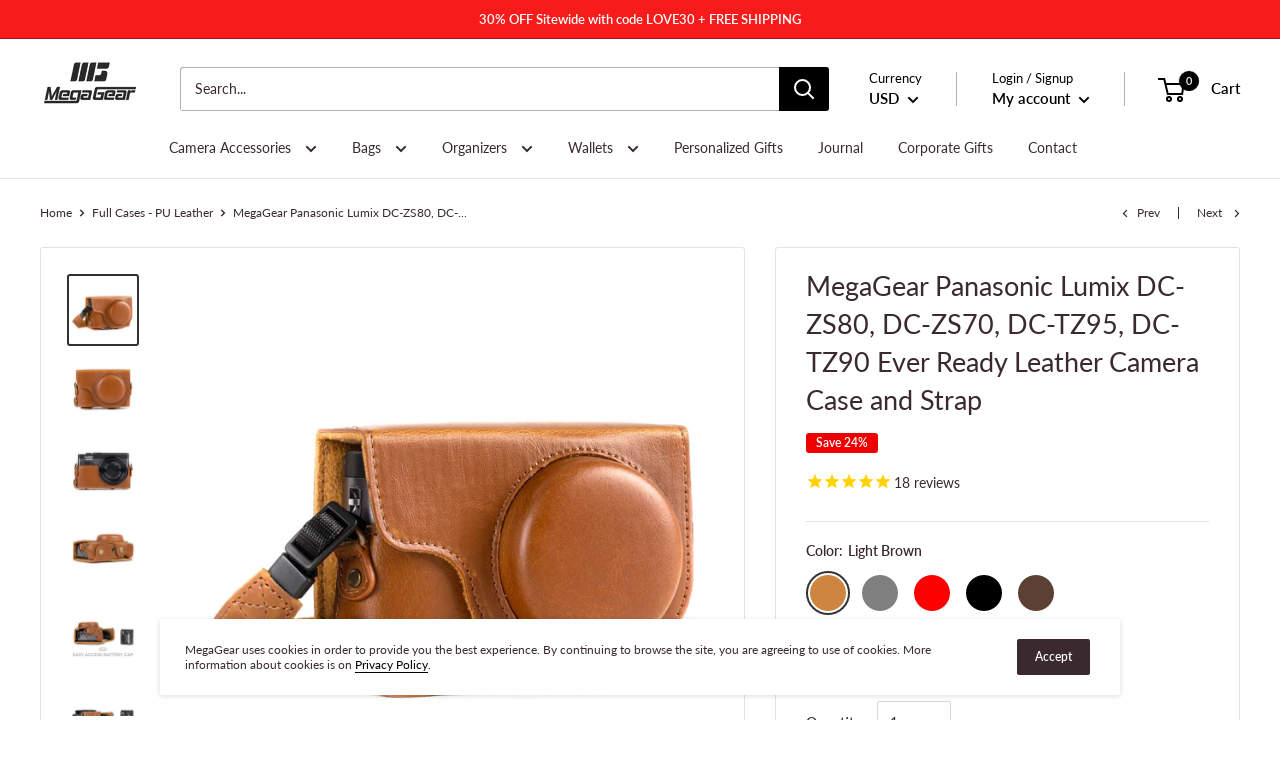

--- FILE ---
content_type: text/html; charset=utf-8
request_url: https://www.megagear.com/collections/full-cases-pu-leather/products/panasonic-lumix-dc-zs70-leather-camera-case-and-strap-lightbrown?variant=19894735536198
body_size: 51088
content:
<!doctype html>

<html class="no-js" lang="en">
  <head>
  
    <meta charset="utf-8"> 
    <meta http-equiv="X-UA-Compatible" content="IE=edge,chrome=1">
    <meta name="viewport" content="width=device-width, initial-scale=1.0, height=device-height, minimum-scale=1.0, maximum-scale=1.0">
    <meta name="theme-color" content="#333232">
    <meta name="msvalidate.01" content="034397DB1F154A5425F0F183FE58122A" /> 
    <meta name="yandex-verification" content="322a290a09ba45a3" /> 
    <meta name="p:domain_verify" content="4e82ddfb920c3901a11ffeb4c051b869"/>
    
<title>MegaGear Panasonic Lumix DC-ZS80 DC-ZS70 DC-TZ95 DC-TZ90 Ever Ready &ndash; MegaGear Store
</title><meta name="description" content="Explore All Camera Cases Specifically Tailored Panasonic Lumix DC-ZS80 Camera Cases Accessories Panasonic Lumix DC-ZS70 Camera Cases Accessories Panasonic Lumix DC-TZ95 Camera Cases Accessories Panasonic Lumix DC-TZ90 Camera Cases Accessories Keep your Panasonic Lumix DC-ZS80, DC-ZS70, DC-TZ95, DC-TZ90 safe with the..."><link rel="canonical" href="https://www.megagear.com/products/panasonic-lumix-dc-zs70-leather-camera-case-and-strap-lightbrown"><link rel="shortcut icon" href="//www.megagear.com/cdn/shop/files/MegaGear_Logo_48x48.png?v=1613687985" type="image/png"><link rel="preload" as="style" href="//www.megagear.com/cdn/shop/t/31/assets/theme.scss.css?v=8749055749901848021763669827">

    <meta property="og:type" content="product">
  <meta property="og:title" content="MegaGear Panasonic Lumix DC-ZS80, DC-ZS70, DC-TZ95, DC-TZ90 Ever Ready Leather Camera Case and Strap"><meta property="og:image" content="http://www.megagear.com/cdn/shop/products/megagear-panasonic-lumix-dc-zs80-zs70-tz95-tz90-ready-leather-camera-case-strap-light-871_1024x.jpg?v=1747805698">
    <meta property="og:image:secure_url" content="https://www.megagear.com/cdn/shop/products/megagear-panasonic-lumix-dc-zs80-zs70-tz95-tz90-ready-leather-camera-case-strap-light-871_1024x.jpg?v=1747805698"><meta property="og:image" content="http://www.megagear.com/cdn/shop/products/megagear-panasonic-lumix-dc-zs80-zs70-tz95-tz90-ready-leather-camera-case-strap-cases-pu-659_1024x.jpg?v=1747805698">
    <meta property="og:image:secure_url" content="https://www.megagear.com/cdn/shop/products/megagear-panasonic-lumix-dc-zs80-zs70-tz95-tz90-ready-leather-camera-case-strap-cases-pu-659_1024x.jpg?v=1747805698"><meta property="og:image" content="http://www.megagear.com/cdn/shop/products/megagear-panasonic-lumix-dc-zs80-zs70-tz95-tz90-ready-leather-camera-case-strap-cases-pu-517_1024x.jpg?v=1747805698">
    <meta property="og:image:secure_url" content="https://www.megagear.com/cdn/shop/products/megagear-panasonic-lumix-dc-zs80-zs70-tz95-tz90-ready-leather-camera-case-strap-cases-pu-517_1024x.jpg?v=1747805698"><meta property="product:price:amount" content="49.99">
  <meta property="product:price:currency" content="USD"><meta property="og:description" content="Explore All Camera Cases Specifically Tailored Panasonic Lumix DC-ZS80 Camera Cases Accessories Panasonic Lumix DC-ZS70 Camera Cases Accessories Panasonic Lumix DC-TZ95 Camera Cases Accessories Panasonic Lumix DC-TZ90 Camera Cases Accessories Keep your Panasonic Lumix DC-ZS80, DC-ZS70, DC-TZ95, DC-TZ90 safe with the..."><meta property="og:url" content="https://www.megagear.com/products/panasonic-lumix-dc-zs70-leather-camera-case-and-strap-lightbrown">
<meta property="og:site_name" content="MegaGear Store"><meta name="twitter:card" content="summary"><meta name="twitter:title" content="MegaGear Panasonic Lumix DC-ZS80, DC-ZS70, DC-TZ95, DC-TZ90 Ever Ready Leather Camera Case and Strap">
  <meta name="twitter:description" content="Explore All Camera Cases Specifically Tailored for: Panasonic Lumix DC-ZS80 Camera Cases &amp;amp; Accessories Panasonic Lumix DC-ZS70 Camera Cases &amp;amp; Accessories Panasonic Lumix DC-TZ95 Camera Cases &amp;amp; Accessories Panasonic Lumix DC-TZ90 Camera Cases &amp;amp; Accessories Keep your Panasonic Lumix DC-ZS80, DC-ZS70, DC-TZ95, DC-TZ90 safe with the MegaGear &quot;Ever Ready&quot; Protective Leather Camera Case with Battery Access . This case is made for photographers who wish to reflect their art through their style. A union of exquisite leather craftsmanship and soft, padded internal protection the MegaGear Leather Camera Case will be your perfect companion for taking photos on the go, whenever and wherever you are. Accessibility Matters: With the MegaGear Leather Camera Case you do not have to remove it to take pictures, mount your camera on a tripod or access the peripheral ports, card slots, buttons, and the battery. Simply">
  <meta name="twitter:image" content="https://www.megagear.com/cdn/shop/products/megagear-panasonic-lumix-dc-zs80-zs70-tz95-tz90-ready-leather-camera-case-strap-light-871_600x600_crop_center.jpg?v=1747805698">
<link rel="preconnect" href="//fonts.shopifycdn.com">
    <link rel="dns-prefetch" href="//productreviews.shopifycdn.com">
    <link rel="dns-prefetch" href="//maps.googleapis.com">
    <link rel="dns-prefetch" href="//maps.gstatic.com">

    <script>window.performance && window.performance.mark && window.performance.mark('shopify.content_for_header.start');</script><meta name="google-site-verification" content="mUIdL9zQkCFpyIjlA9Kb99veYQ-Qvm3wOmL1Z69Lj6k">
<meta id="shopify-digital-wallet" name="shopify-digital-wallet" content="/5583208518/digital_wallets/dialog">
<meta name="shopify-checkout-api-token" content="9d4c68b316f285cafd1300004a9f46d8">
<meta id="in-context-paypal-metadata" data-shop-id="5583208518" data-venmo-supported="true" data-environment="production" data-locale="en_US" data-paypal-v4="true" data-currency="USD">
<link rel="alternate" type="application/json+oembed" href="https://www.megagear.com/products/panasonic-lumix-dc-zs70-leather-camera-case-and-strap-lightbrown.oembed">
<script async="async" src="/checkouts/internal/preloads.js?locale=en-US"></script>
<link rel="preconnect" href="https://shop.app" crossorigin="anonymous">
<script async="async" src="https://shop.app/checkouts/internal/preloads.js?locale=en-US&shop_id=5583208518" crossorigin="anonymous"></script>
<script id="shopify-features" type="application/json">{"accessToken":"9d4c68b316f285cafd1300004a9f46d8","betas":["rich-media-storefront-analytics"],"domain":"www.megagear.com","predictiveSearch":true,"shopId":5583208518,"locale":"en"}</script>
<script>var Shopify = Shopify || {};
Shopify.shop = "megagear-store.myshopify.com";
Shopify.locale = "en";
Shopify.currency = {"active":"USD","rate":"1.0"};
Shopify.country = "US";
Shopify.theme = {"name":"MegaGear with Installments message","id":131279552766,"schema_name":"Warehouse","schema_version":"1.6.5","theme_store_id":871,"role":"main"};
Shopify.theme.handle = "null";
Shopify.theme.style = {"id":null,"handle":null};
Shopify.cdnHost = "www.megagear.com/cdn";
Shopify.routes = Shopify.routes || {};
Shopify.routes.root = "/";</script>
<script type="module">!function(o){(o.Shopify=o.Shopify||{}).modules=!0}(window);</script>
<script>!function(o){function n(){var o=[];function n(){o.push(Array.prototype.slice.apply(arguments))}return n.q=o,n}var t=o.Shopify=o.Shopify||{};t.loadFeatures=n(),t.autoloadFeatures=n()}(window);</script>
<script>
  window.ShopifyPay = window.ShopifyPay || {};
  window.ShopifyPay.apiHost = "shop.app\/pay";
  window.ShopifyPay.redirectState = null;
</script>
<script id="shop-js-analytics" type="application/json">{"pageType":"product"}</script>
<script defer="defer" async type="module" src="//www.megagear.com/cdn/shopifycloud/shop-js/modules/v2/client.init-shop-cart-sync_C5BV16lS.en.esm.js"></script>
<script defer="defer" async type="module" src="//www.megagear.com/cdn/shopifycloud/shop-js/modules/v2/chunk.common_CygWptCX.esm.js"></script>
<script type="module">
  await import("//www.megagear.com/cdn/shopifycloud/shop-js/modules/v2/client.init-shop-cart-sync_C5BV16lS.en.esm.js");
await import("//www.megagear.com/cdn/shopifycloud/shop-js/modules/v2/chunk.common_CygWptCX.esm.js");

  window.Shopify.SignInWithShop?.initShopCartSync?.({"fedCMEnabled":true,"windoidEnabled":true});

</script>
<script defer="defer" async type="module" src="//www.megagear.com/cdn/shopifycloud/shop-js/modules/v2/client.payment-terms_CZxnsJam.en.esm.js"></script>
<script defer="defer" async type="module" src="//www.megagear.com/cdn/shopifycloud/shop-js/modules/v2/chunk.common_CygWptCX.esm.js"></script>
<script defer="defer" async type="module" src="//www.megagear.com/cdn/shopifycloud/shop-js/modules/v2/chunk.modal_D71HUcav.esm.js"></script>
<script type="module">
  await import("//www.megagear.com/cdn/shopifycloud/shop-js/modules/v2/client.payment-terms_CZxnsJam.en.esm.js");
await import("//www.megagear.com/cdn/shopifycloud/shop-js/modules/v2/chunk.common_CygWptCX.esm.js");
await import("//www.megagear.com/cdn/shopifycloud/shop-js/modules/v2/chunk.modal_D71HUcav.esm.js");

  
</script>
<script>
  window.Shopify = window.Shopify || {};
  if (!window.Shopify.featureAssets) window.Shopify.featureAssets = {};
  window.Shopify.featureAssets['shop-js'] = {"shop-cart-sync":["modules/v2/client.shop-cart-sync_ZFArdW7E.en.esm.js","modules/v2/chunk.common_CygWptCX.esm.js"],"init-fed-cm":["modules/v2/client.init-fed-cm_CmiC4vf6.en.esm.js","modules/v2/chunk.common_CygWptCX.esm.js"],"shop-cash-offers":["modules/v2/client.shop-cash-offers_DOA2yAJr.en.esm.js","modules/v2/chunk.common_CygWptCX.esm.js","modules/v2/chunk.modal_D71HUcav.esm.js"],"shop-button":["modules/v2/client.shop-button_tlx5R9nI.en.esm.js","modules/v2/chunk.common_CygWptCX.esm.js"],"shop-toast-manager":["modules/v2/client.shop-toast-manager_ClPi3nE9.en.esm.js","modules/v2/chunk.common_CygWptCX.esm.js"],"init-shop-cart-sync":["modules/v2/client.init-shop-cart-sync_C5BV16lS.en.esm.js","modules/v2/chunk.common_CygWptCX.esm.js"],"avatar":["modules/v2/client.avatar_BTnouDA3.en.esm.js"],"init-windoid":["modules/v2/client.init-windoid_sURxWdc1.en.esm.js","modules/v2/chunk.common_CygWptCX.esm.js"],"init-shop-email-lookup-coordinator":["modules/v2/client.init-shop-email-lookup-coordinator_B8hsDcYM.en.esm.js","modules/v2/chunk.common_CygWptCX.esm.js"],"pay-button":["modules/v2/client.pay-button_FdsNuTd3.en.esm.js","modules/v2/chunk.common_CygWptCX.esm.js"],"shop-login-button":["modules/v2/client.shop-login-button_C5VAVYt1.en.esm.js","modules/v2/chunk.common_CygWptCX.esm.js","modules/v2/chunk.modal_D71HUcav.esm.js"],"init-customer-accounts-sign-up":["modules/v2/client.init-customer-accounts-sign-up_CPSyQ0Tj.en.esm.js","modules/v2/client.shop-login-button_C5VAVYt1.en.esm.js","modules/v2/chunk.common_CygWptCX.esm.js","modules/v2/chunk.modal_D71HUcav.esm.js"],"init-shop-for-new-customer-accounts":["modules/v2/client.init-shop-for-new-customer-accounts_ChsxoAhi.en.esm.js","modules/v2/client.shop-login-button_C5VAVYt1.en.esm.js","modules/v2/chunk.common_CygWptCX.esm.js","modules/v2/chunk.modal_D71HUcav.esm.js"],"init-customer-accounts":["modules/v2/client.init-customer-accounts_DxDtT_ad.en.esm.js","modules/v2/client.shop-login-button_C5VAVYt1.en.esm.js","modules/v2/chunk.common_CygWptCX.esm.js","modules/v2/chunk.modal_D71HUcav.esm.js"],"shop-follow-button":["modules/v2/client.shop-follow-button_Cva4Ekp9.en.esm.js","modules/v2/chunk.common_CygWptCX.esm.js","modules/v2/chunk.modal_D71HUcav.esm.js"],"checkout-modal":["modules/v2/client.checkout-modal_BPM8l0SH.en.esm.js","modules/v2/chunk.common_CygWptCX.esm.js","modules/v2/chunk.modal_D71HUcav.esm.js"],"lead-capture":["modules/v2/client.lead-capture_Bi8yE_yS.en.esm.js","modules/v2/chunk.common_CygWptCX.esm.js","modules/v2/chunk.modal_D71HUcav.esm.js"],"shop-login":["modules/v2/client.shop-login_D6lNrXab.en.esm.js","modules/v2/chunk.common_CygWptCX.esm.js","modules/v2/chunk.modal_D71HUcav.esm.js"],"payment-terms":["modules/v2/client.payment-terms_CZxnsJam.en.esm.js","modules/v2/chunk.common_CygWptCX.esm.js","modules/v2/chunk.modal_D71HUcav.esm.js"]};
</script>
<script>(function() {
  var isLoaded = false;
  function asyncLoad() {
    if (isLoaded) return;
    isLoaded = true;
    var urls = ["https:\/\/cdn.hextom.com\/js\/eventpromotionbar.js?shop=megagear-store.myshopify.com"];
    for (var i = 0; i < urls.length; i++) {
      var s = document.createElement('script');
      s.type = 'text/javascript';
      s.async = true;
      s.src = urls[i];
      var x = document.getElementsByTagName('script')[0];
      x.parentNode.insertBefore(s, x);
    }
  };
  if(window.attachEvent) {
    window.attachEvent('onload', asyncLoad);
  } else {
    window.addEventListener('load', asyncLoad, false);
  }
})();</script>
<script id="__st">var __st={"a":5583208518,"offset":-28800,"reqid":"517791b5-9b2d-49fa-b2b0-427eb85fa805-1768855990","pageurl":"www.megagear.com\/collections\/full-cases-pu-leather\/products\/panasonic-lumix-dc-zs70-leather-camera-case-and-strap-lightbrown?variant=19894735536198","u":"1d17c15f9f2b","p":"product","rtyp":"product","rid":1954437398598};</script>
<script>window.ShopifyPaypalV4VisibilityTracking = true;</script>
<script id="captcha-bootstrap">!function(){'use strict';const t='contact',e='account',n='new_comment',o=[[t,t],['blogs',n],['comments',n],[t,'customer']],c=[[e,'customer_login'],[e,'guest_login'],[e,'recover_customer_password'],[e,'create_customer']],r=t=>t.map((([t,e])=>`form[action*='/${t}']:not([data-nocaptcha='true']) input[name='form_type'][value='${e}']`)).join(','),a=t=>()=>t?[...document.querySelectorAll(t)].map((t=>t.form)):[];function s(){const t=[...o],e=r(t);return a(e)}const i='password',u='form_key',d=['recaptcha-v3-token','g-recaptcha-response','h-captcha-response',i],f=()=>{try{return window.sessionStorage}catch{return}},m='__shopify_v',_=t=>t.elements[u];function p(t,e,n=!1){try{const o=window.sessionStorage,c=JSON.parse(o.getItem(e)),{data:r}=function(t){const{data:e,action:n}=t;return t[m]||n?{data:e,action:n}:{data:t,action:n}}(c);for(const[e,n]of Object.entries(r))t.elements[e]&&(t.elements[e].value=n);n&&o.removeItem(e)}catch(o){console.error('form repopulation failed',{error:o})}}const l='form_type',E='cptcha';function T(t){t.dataset[E]=!0}const w=window,h=w.document,L='Shopify',v='ce_forms',y='captcha';let A=!1;((t,e)=>{const n=(g='f06e6c50-85a8-45c8-87d0-21a2b65856fe',I='https://cdn.shopify.com/shopifycloud/storefront-forms-hcaptcha/ce_storefront_forms_captcha_hcaptcha.v1.5.2.iife.js',D={infoText:'Protected by hCaptcha',privacyText:'Privacy',termsText:'Terms'},(t,e,n)=>{const o=w[L][v],c=o.bindForm;if(c)return c(t,g,e,D).then(n);var r;o.q.push([[t,g,e,D],n]),r=I,A||(h.body.append(Object.assign(h.createElement('script'),{id:'captcha-provider',async:!0,src:r})),A=!0)});var g,I,D;w[L]=w[L]||{},w[L][v]=w[L][v]||{},w[L][v].q=[],w[L][y]=w[L][y]||{},w[L][y].protect=function(t,e){n(t,void 0,e),T(t)},Object.freeze(w[L][y]),function(t,e,n,w,h,L){const[v,y,A,g]=function(t,e,n){const i=e?o:[],u=t?c:[],d=[...i,...u],f=r(d),m=r(i),_=r(d.filter((([t,e])=>n.includes(e))));return[a(f),a(m),a(_),s()]}(w,h,L),I=t=>{const e=t.target;return e instanceof HTMLFormElement?e:e&&e.form},D=t=>v().includes(t);t.addEventListener('submit',(t=>{const e=I(t);if(!e)return;const n=D(e)&&!e.dataset.hcaptchaBound&&!e.dataset.recaptchaBound,o=_(e),c=g().includes(e)&&(!o||!o.value);(n||c)&&t.preventDefault(),c&&!n&&(function(t){try{if(!f())return;!function(t){const e=f();if(!e)return;const n=_(t);if(!n)return;const o=n.value;o&&e.removeItem(o)}(t);const e=Array.from(Array(32),(()=>Math.random().toString(36)[2])).join('');!function(t,e){_(t)||t.append(Object.assign(document.createElement('input'),{type:'hidden',name:u})),t.elements[u].value=e}(t,e),function(t,e){const n=f();if(!n)return;const o=[...t.querySelectorAll(`input[type='${i}']`)].map((({name:t})=>t)),c=[...d,...o],r={};for(const[a,s]of new FormData(t).entries())c.includes(a)||(r[a]=s);n.setItem(e,JSON.stringify({[m]:1,action:t.action,data:r}))}(t,e)}catch(e){console.error('failed to persist form',e)}}(e),e.submit())}));const S=(t,e)=>{t&&!t.dataset[E]&&(n(t,e.some((e=>e===t))),T(t))};for(const o of['focusin','change'])t.addEventListener(o,(t=>{const e=I(t);D(e)&&S(e,y())}));const B=e.get('form_key'),M=e.get(l),P=B&&M;t.addEventListener('DOMContentLoaded',(()=>{const t=y();if(P)for(const e of t)e.elements[l].value===M&&p(e,B);[...new Set([...A(),...v().filter((t=>'true'===t.dataset.shopifyCaptcha))])].forEach((e=>S(e,t)))}))}(h,new URLSearchParams(w.location.search),n,t,e,['guest_login'])})(!0,!0)}();</script>
<script integrity="sha256-4kQ18oKyAcykRKYeNunJcIwy7WH5gtpwJnB7kiuLZ1E=" data-source-attribution="shopify.loadfeatures" defer="defer" src="//www.megagear.com/cdn/shopifycloud/storefront/assets/storefront/load_feature-a0a9edcb.js" crossorigin="anonymous"></script>
<script crossorigin="anonymous" defer="defer" src="//www.megagear.com/cdn/shopifycloud/storefront/assets/shopify_pay/storefront-65b4c6d7.js?v=20250812"></script>
<script data-source-attribution="shopify.dynamic_checkout.dynamic.init">var Shopify=Shopify||{};Shopify.PaymentButton=Shopify.PaymentButton||{isStorefrontPortableWallets:!0,init:function(){window.Shopify.PaymentButton.init=function(){};var t=document.createElement("script");t.src="https://www.megagear.com/cdn/shopifycloud/portable-wallets/latest/portable-wallets.en.js",t.type="module",document.head.appendChild(t)}};
</script>
<script data-source-attribution="shopify.dynamic_checkout.buyer_consent">
  function portableWalletsHideBuyerConsent(e){var t=document.getElementById("shopify-buyer-consent"),n=document.getElementById("shopify-subscription-policy-button");t&&n&&(t.classList.add("hidden"),t.setAttribute("aria-hidden","true"),n.removeEventListener("click",e))}function portableWalletsShowBuyerConsent(e){var t=document.getElementById("shopify-buyer-consent"),n=document.getElementById("shopify-subscription-policy-button");t&&n&&(t.classList.remove("hidden"),t.removeAttribute("aria-hidden"),n.addEventListener("click",e))}window.Shopify?.PaymentButton&&(window.Shopify.PaymentButton.hideBuyerConsent=portableWalletsHideBuyerConsent,window.Shopify.PaymentButton.showBuyerConsent=portableWalletsShowBuyerConsent);
</script>
<script>
  function portableWalletsCleanup(e){e&&e.src&&console.error("Failed to load portable wallets script "+e.src);var t=document.querySelectorAll("shopify-accelerated-checkout .shopify-payment-button__skeleton, shopify-accelerated-checkout-cart .wallet-cart-button__skeleton"),e=document.getElementById("shopify-buyer-consent");for(let e=0;e<t.length;e++)t[e].remove();e&&e.remove()}function portableWalletsNotLoadedAsModule(e){e instanceof ErrorEvent&&"string"==typeof e.message&&e.message.includes("import.meta")&&"string"==typeof e.filename&&e.filename.includes("portable-wallets")&&(window.removeEventListener("error",portableWalletsNotLoadedAsModule),window.Shopify.PaymentButton.failedToLoad=e,"loading"===document.readyState?document.addEventListener("DOMContentLoaded",window.Shopify.PaymentButton.init):window.Shopify.PaymentButton.init())}window.addEventListener("error",portableWalletsNotLoadedAsModule);
</script>

<script type="module" src="https://www.megagear.com/cdn/shopifycloud/portable-wallets/latest/portable-wallets.en.js" onError="portableWalletsCleanup(this)" crossorigin="anonymous"></script>
<script nomodule>
  document.addEventListener("DOMContentLoaded", portableWalletsCleanup);
</script>

<script id='scb4127' type='text/javascript' async='' src='https://www.megagear.com/cdn/shopifycloud/privacy-banner/storefront-banner.js'></script><link id="shopify-accelerated-checkout-styles" rel="stylesheet" media="screen" href="https://www.megagear.com/cdn/shopifycloud/portable-wallets/latest/accelerated-checkout-backwards-compat.css" crossorigin="anonymous">
<style id="shopify-accelerated-checkout-cart">
        #shopify-buyer-consent {
  margin-top: 1em;
  display: inline-block;
  width: 100%;
}

#shopify-buyer-consent.hidden {
  display: none;
}

#shopify-subscription-policy-button {
  background: none;
  border: none;
  padding: 0;
  text-decoration: underline;
  font-size: inherit;
  cursor: pointer;
}

#shopify-subscription-policy-button::before {
  box-shadow: none;
}

      </style>

<script>window.performance && window.performance.mark && window.performance.mark('shopify.content_for_header.end');</script>

    

    <script>
      // This allows to expose several variables to the global scope, to be used in scripts
      window.theme = {
        template: "product",
        localeRootUrl: '',
        shopCurrency: "USD",
        cartCount: 0,
        customerId: null,
        moneyFormat: "\u003cspan class=money\u003e${{amount}}\u003c\/span\u003e",
        moneyWithCurrencyFormat: "\u003cspan class=money\u003e${{amount}} USD\u003c\/span\u003e",
        useNativeMultiCurrency: true,
        currencyConversionEnabled: false,
        currencyConversionMoneyFormat: "money_format",
        currencyConversionRoundAmounts: true,
        showDiscount: true,
        discountMode: "percentage",
        searchMode: "product,article,page",
        cartType: "drawer"
      };

      window.languages = {
        collectionOnSaleLabel: "Save {{savings}}",
        productFormUnavailable: "Unavailable",
        productFormAddToCart: "Add to cart",
        productFormSoldOut: "Sold out",
        shippingEstimatorNoResults: "No shipping could be found for your address.",
        shippingEstimatorOneResult: "There is one shipping rate for your address:",
        shippingEstimatorMultipleResults: "There are {{count}} shipping rates for your address:",
        shippingEstimatorErrors: "There are some errors:"
      };

      window.lazySizesConfig = {
        loadHidden: false,
        hFac: 0.8,
        expFactor: 3,
        customMedia: {
          '--phone': '(max-width: 640px)',
          '--tablet': '(min-width: 641px) and (max-width: 1023px)',
          '--lap': '(min-width: 1024px)'
        }
      };

      document.documentElement.className = document.documentElement.className.replace('no-js', 'js');
    </script>

    <script src="//www.megagear.com/cdn/shop/t/31/assets/lazysizes.min.js?v=38423348123636194381646756068" async></script>

    
      <script src="//cdn.shopify.com/s/javascripts/currencies.js" defer></script>
    
<script src="//polyfill-fastly.net/v3/polyfill.min.js?unknown=polyfill&features=fetch,Element.prototype.closest,Element.prototype.matches,Element.prototype.remove,Element.prototype.classList,Array.prototype.includes,Array.prototype.fill,String.prototype.includes,String.prototype.padStart,Object.assign,CustomEvent,Intl,URL,DOMTokenList,IntersectionObserver,IntersectionObserverEntry" defer></script>
    <script src="//www.megagear.com/cdn/shop/t/31/assets/libs.min.js?v=36629197183099365621646756072" defer></script>
    <script src="//www.megagear.com/cdn/shop/t/31/assets/theme.min.js?v=156387923471490112951646756175" defer></script>
    <script src="//www.megagear.com/cdn/shop/t/31/assets/custom.js?v=179302069346040794431648680830" defer></script>

    <link rel="stylesheet" href="//www.megagear.com/cdn/shop/t/31/assets/theme.scss.css?v=8749055749901848021763669827">
    

    
    <script>
    
    
    
    
    var gsf_conversion_data = {page_type : 'product', event : 'view_item', data : {product_data : [{variant_id : 19894735536198, product_id : 1954437398598, name : "MegaGear Panasonic Lumix DC-ZS80, DC-ZS70, DC-TZ95, DC-TZ90 Ever Ready Leather Camera Case and Strap", price : "49.99", currency : "USD", sku : "ZSTK-Letop-ZS70-L.Brown", brand : "MegaGear", variant : "Light Brown", category : "Camera Cases - Leather Cases - Full Cases PU Leather"}], total_price : "49.99", shop_currency : "USD"}};
    
</script>
 
<!-- "snippets/pagefly-header.liquid" was not rendered, the associated app was uninstalled -->
 <link href="https://monorail-edge.shopifysvc.com" rel="dns-prefetch">
<script>(function(){if ("sendBeacon" in navigator && "performance" in window) {try {var session_token_from_headers = performance.getEntriesByType('navigation')[0].serverTiming.find(x => x.name == '_s').description;} catch {var session_token_from_headers = undefined;}var session_cookie_matches = document.cookie.match(/_shopify_s=([^;]*)/);var session_token_from_cookie = session_cookie_matches && session_cookie_matches.length === 2 ? session_cookie_matches[1] : "";var session_token = session_token_from_headers || session_token_from_cookie || "";function handle_abandonment_event(e) {var entries = performance.getEntries().filter(function(entry) {return /monorail-edge.shopifysvc.com/.test(entry.name);});if (!window.abandonment_tracked && entries.length === 0) {window.abandonment_tracked = true;var currentMs = Date.now();var navigation_start = performance.timing.navigationStart;var payload = {shop_id: 5583208518,url: window.location.href,navigation_start,duration: currentMs - navigation_start,session_token,page_type: "product"};window.navigator.sendBeacon("https://monorail-edge.shopifysvc.com/v1/produce", JSON.stringify({schema_id: "online_store_buyer_site_abandonment/1.1",payload: payload,metadata: {event_created_at_ms: currentMs,event_sent_at_ms: currentMs}}));}}window.addEventListener('pagehide', handle_abandonment_event);}}());</script>
<script id="web-pixels-manager-setup">(function e(e,d,r,n,o){if(void 0===o&&(o={}),!Boolean(null===(a=null===(i=window.Shopify)||void 0===i?void 0:i.analytics)||void 0===a?void 0:a.replayQueue)){var i,a;window.Shopify=window.Shopify||{};var t=window.Shopify;t.analytics=t.analytics||{};var s=t.analytics;s.replayQueue=[],s.publish=function(e,d,r){return s.replayQueue.push([e,d,r]),!0};try{self.performance.mark("wpm:start")}catch(e){}var l=function(){var e={modern:/Edge?\/(1{2}[4-9]|1[2-9]\d|[2-9]\d{2}|\d{4,})\.\d+(\.\d+|)|Firefox\/(1{2}[4-9]|1[2-9]\d|[2-9]\d{2}|\d{4,})\.\d+(\.\d+|)|Chrom(ium|e)\/(9{2}|\d{3,})\.\d+(\.\d+|)|(Maci|X1{2}).+ Version\/(15\.\d+|(1[6-9]|[2-9]\d|\d{3,})\.\d+)([,.]\d+|)( \(\w+\)|)( Mobile\/\w+|) Safari\/|Chrome.+OPR\/(9{2}|\d{3,})\.\d+\.\d+|(CPU[ +]OS|iPhone[ +]OS|CPU[ +]iPhone|CPU IPhone OS|CPU iPad OS)[ +]+(15[._]\d+|(1[6-9]|[2-9]\d|\d{3,})[._]\d+)([._]\d+|)|Android:?[ /-](13[3-9]|1[4-9]\d|[2-9]\d{2}|\d{4,})(\.\d+|)(\.\d+|)|Android.+Firefox\/(13[5-9]|1[4-9]\d|[2-9]\d{2}|\d{4,})\.\d+(\.\d+|)|Android.+Chrom(ium|e)\/(13[3-9]|1[4-9]\d|[2-9]\d{2}|\d{4,})\.\d+(\.\d+|)|SamsungBrowser\/([2-9]\d|\d{3,})\.\d+/,legacy:/Edge?\/(1[6-9]|[2-9]\d|\d{3,})\.\d+(\.\d+|)|Firefox\/(5[4-9]|[6-9]\d|\d{3,})\.\d+(\.\d+|)|Chrom(ium|e)\/(5[1-9]|[6-9]\d|\d{3,})\.\d+(\.\d+|)([\d.]+$|.*Safari\/(?![\d.]+ Edge\/[\d.]+$))|(Maci|X1{2}).+ Version\/(10\.\d+|(1[1-9]|[2-9]\d|\d{3,})\.\d+)([,.]\d+|)( \(\w+\)|)( Mobile\/\w+|) Safari\/|Chrome.+OPR\/(3[89]|[4-9]\d|\d{3,})\.\d+\.\d+|(CPU[ +]OS|iPhone[ +]OS|CPU[ +]iPhone|CPU IPhone OS|CPU iPad OS)[ +]+(10[._]\d+|(1[1-9]|[2-9]\d|\d{3,})[._]\d+)([._]\d+|)|Android:?[ /-](13[3-9]|1[4-9]\d|[2-9]\d{2}|\d{4,})(\.\d+|)(\.\d+|)|Mobile Safari.+OPR\/([89]\d|\d{3,})\.\d+\.\d+|Android.+Firefox\/(13[5-9]|1[4-9]\d|[2-9]\d{2}|\d{4,})\.\d+(\.\d+|)|Android.+Chrom(ium|e)\/(13[3-9]|1[4-9]\d|[2-9]\d{2}|\d{4,})\.\d+(\.\d+|)|Android.+(UC? ?Browser|UCWEB|U3)[ /]?(15\.([5-9]|\d{2,})|(1[6-9]|[2-9]\d|\d{3,})\.\d+)\.\d+|SamsungBrowser\/(5\.\d+|([6-9]|\d{2,})\.\d+)|Android.+MQ{2}Browser\/(14(\.(9|\d{2,})|)|(1[5-9]|[2-9]\d|\d{3,})(\.\d+|))(\.\d+|)|K[Aa][Ii]OS\/(3\.\d+|([4-9]|\d{2,})\.\d+)(\.\d+|)/},d=e.modern,r=e.legacy,n=navigator.userAgent;return n.match(d)?"modern":n.match(r)?"legacy":"unknown"}(),u="modern"===l?"modern":"legacy",c=(null!=n?n:{modern:"",legacy:""})[u],f=function(e){return[e.baseUrl,"/wpm","/b",e.hashVersion,"modern"===e.buildTarget?"m":"l",".js"].join("")}({baseUrl:d,hashVersion:r,buildTarget:u}),m=function(e){var d=e.version,r=e.bundleTarget,n=e.surface,o=e.pageUrl,i=e.monorailEndpoint;return{emit:function(e){var a=e.status,t=e.errorMsg,s=(new Date).getTime(),l=JSON.stringify({metadata:{event_sent_at_ms:s},events:[{schema_id:"web_pixels_manager_load/3.1",payload:{version:d,bundle_target:r,page_url:o,status:a,surface:n,error_msg:t},metadata:{event_created_at_ms:s}}]});if(!i)return console&&console.warn&&console.warn("[Web Pixels Manager] No Monorail endpoint provided, skipping logging."),!1;try{return self.navigator.sendBeacon.bind(self.navigator)(i,l)}catch(e){}var u=new XMLHttpRequest;try{return u.open("POST",i,!0),u.setRequestHeader("Content-Type","text/plain"),u.send(l),!0}catch(e){return console&&console.warn&&console.warn("[Web Pixels Manager] Got an unhandled error while logging to Monorail."),!1}}}}({version:r,bundleTarget:l,surface:e.surface,pageUrl:self.location.href,monorailEndpoint:e.monorailEndpoint});try{o.browserTarget=l,function(e){var d=e.src,r=e.async,n=void 0===r||r,o=e.onload,i=e.onerror,a=e.sri,t=e.scriptDataAttributes,s=void 0===t?{}:t,l=document.createElement("script"),u=document.querySelector("head"),c=document.querySelector("body");if(l.async=n,l.src=d,a&&(l.integrity=a,l.crossOrigin="anonymous"),s)for(var f in s)if(Object.prototype.hasOwnProperty.call(s,f))try{l.dataset[f]=s[f]}catch(e){}if(o&&l.addEventListener("load",o),i&&l.addEventListener("error",i),u)u.appendChild(l);else{if(!c)throw new Error("Did not find a head or body element to append the script");c.appendChild(l)}}({src:f,async:!0,onload:function(){if(!function(){var e,d;return Boolean(null===(d=null===(e=window.Shopify)||void 0===e?void 0:e.analytics)||void 0===d?void 0:d.initialized)}()){var d=window.webPixelsManager.init(e)||void 0;if(d){var r=window.Shopify.analytics;r.replayQueue.forEach((function(e){var r=e[0],n=e[1],o=e[2];d.publishCustomEvent(r,n,o)})),r.replayQueue=[],r.publish=d.publishCustomEvent,r.visitor=d.visitor,r.initialized=!0}}},onerror:function(){return m.emit({status:"failed",errorMsg:"".concat(f," has failed to load")})},sri:function(e){var d=/^sha384-[A-Za-z0-9+/=]+$/;return"string"==typeof e&&d.test(e)}(c)?c:"",scriptDataAttributes:o}),m.emit({status:"loading"})}catch(e){m.emit({status:"failed",errorMsg:(null==e?void 0:e.message)||"Unknown error"})}}})({shopId: 5583208518,storefrontBaseUrl: "https://www.megagear.com",extensionsBaseUrl: "https://extensions.shopifycdn.com/cdn/shopifycloud/web-pixels-manager",monorailEndpoint: "https://monorail-edge.shopifysvc.com/unstable/produce_batch",surface: "storefront-renderer",enabledBetaFlags: ["2dca8a86"],webPixelsConfigList: [{"id":"427491582","configuration":"{\"config\":\"{\\\"pixel_id\\\":\\\"G-FJZ6WHTGCJ\\\",\\\"target_country\\\":\\\"US\\\",\\\"gtag_events\\\":[{\\\"type\\\":\\\"begin_checkout\\\",\\\"action_label\\\":[\\\"G-FJZ6WHTGCJ\\\",\\\"AW-864563602\\\/yq61CNqL3ZUBEJLjoJwD\\\"]},{\\\"type\\\":\\\"search\\\",\\\"action_label\\\":[\\\"G-FJZ6WHTGCJ\\\",\\\"AW-864563602\\\/SFYkCN2L3ZUBEJLjoJwD\\\"]},{\\\"type\\\":\\\"view_item\\\",\\\"action_label\\\":[\\\"G-FJZ6WHTGCJ\\\",\\\"AW-864563602\\\/ZPuICNSL3ZUBEJLjoJwD\\\",\\\"MC-N2QJV66E6T\\\"]},{\\\"type\\\":\\\"purchase\\\",\\\"action_label\\\":[\\\"G-FJZ6WHTGCJ\\\",\\\"AW-864563602\\\/Da1FCNGL3ZUBEJLjoJwD\\\",\\\"MC-N2QJV66E6T\\\"]},{\\\"type\\\":\\\"page_view\\\",\\\"action_label\\\":[\\\"G-FJZ6WHTGCJ\\\",\\\"AW-864563602\\\/Hl4jCM6L3ZUBEJLjoJwD\\\",\\\"MC-N2QJV66E6T\\\"]},{\\\"type\\\":\\\"add_payment_info\\\",\\\"action_label\\\":[\\\"G-FJZ6WHTGCJ\\\",\\\"AW-864563602\\\/vBsJCOCL3ZUBEJLjoJwD\\\"]},{\\\"type\\\":\\\"add_to_cart\\\",\\\"action_label\\\":[\\\"G-FJZ6WHTGCJ\\\",\\\"AW-864563602\\\/50HQCNeL3ZUBEJLjoJwD\\\"]}],\\\"enable_monitoring_mode\\\":false}\"}","eventPayloadVersion":"v1","runtimeContext":"OPEN","scriptVersion":"b2a88bafab3e21179ed38636efcd8a93","type":"APP","apiClientId":1780363,"privacyPurposes":[],"dataSharingAdjustments":{"protectedCustomerApprovalScopes":["read_customer_address","read_customer_email","read_customer_name","read_customer_personal_data","read_customer_phone"]}},{"id":"383189246","configuration":"{\"pixelCode\":\"CO7IQIBC77UD6RNHHRB0\"}","eventPayloadVersion":"v1","runtimeContext":"STRICT","scriptVersion":"22e92c2ad45662f435e4801458fb78cc","type":"APP","apiClientId":4383523,"privacyPurposes":["ANALYTICS","MARKETING","SALE_OF_DATA"],"dataSharingAdjustments":{"protectedCustomerApprovalScopes":["read_customer_address","read_customer_email","read_customer_name","read_customer_personal_data","read_customer_phone"]}},{"id":"195920126","configuration":"{\"pixel_id\":\"2057157674519396\",\"pixel_type\":\"facebook_pixel\",\"metaapp_system_user_token\":\"-\"}","eventPayloadVersion":"v1","runtimeContext":"OPEN","scriptVersion":"ca16bc87fe92b6042fbaa3acc2fbdaa6","type":"APP","apiClientId":2329312,"privacyPurposes":["ANALYTICS","MARKETING","SALE_OF_DATA"],"dataSharingAdjustments":{"protectedCustomerApprovalScopes":["read_customer_address","read_customer_email","read_customer_name","read_customer_personal_data","read_customer_phone"]}},{"id":"54001918","configuration":"{\"tagID\":\"2613109435964\"}","eventPayloadVersion":"v1","runtimeContext":"STRICT","scriptVersion":"18031546ee651571ed29edbe71a3550b","type":"APP","apiClientId":3009811,"privacyPurposes":["ANALYTICS","MARKETING","SALE_OF_DATA"],"dataSharingAdjustments":{"protectedCustomerApprovalScopes":["read_customer_address","read_customer_email","read_customer_name","read_customer_personal_data","read_customer_phone"]}},{"id":"shopify-app-pixel","configuration":"{}","eventPayloadVersion":"v1","runtimeContext":"STRICT","scriptVersion":"0450","apiClientId":"shopify-pixel","type":"APP","privacyPurposes":["ANALYTICS","MARKETING"]},{"id":"shopify-custom-pixel","eventPayloadVersion":"v1","runtimeContext":"LAX","scriptVersion":"0450","apiClientId":"shopify-pixel","type":"CUSTOM","privacyPurposes":["ANALYTICS","MARKETING"]}],isMerchantRequest: false,initData: {"shop":{"name":"MegaGear Store","paymentSettings":{"currencyCode":"USD"},"myshopifyDomain":"megagear-store.myshopify.com","countryCode":"US","storefrontUrl":"https:\/\/www.megagear.com"},"customer":null,"cart":null,"checkout":null,"productVariants":[{"price":{"amount":49.99,"currencyCode":"USD"},"product":{"title":"MegaGear Panasonic Lumix DC-ZS80, DC-ZS70, DC-TZ95, DC-TZ90 Ever Ready Leather Camera Case and Strap","vendor":"MegaGear","id":"1954437398598","untranslatedTitle":"MegaGear Panasonic Lumix DC-ZS80, DC-ZS70, DC-TZ95, DC-TZ90 Ever Ready Leather Camera Case and Strap","url":"\/products\/panasonic-lumix-dc-zs70-leather-camera-case-and-strap-lightbrown","type":"Camera Cases - Leather Cases - Full Cases PU Leather"},"id":"19894735536198","image":{"src":"\/\/www.megagear.com\/cdn\/shop\/products\/megagear-panasonic-lumix-dc-zs80-zs70-tz95-tz90-ready-leather-camera-case-strap-light-871.jpg?v=1747805698"},"sku":"ZSTK-Letop-ZS70-L.Brown","title":"Light Brown","untranslatedTitle":"Light Brown"},{"price":{"amount":49.99,"currencyCode":"USD"},"product":{"title":"MegaGear Panasonic Lumix DC-ZS80, DC-ZS70, DC-TZ95, DC-TZ90 Ever Ready Leather Camera Case and Strap","vendor":"MegaGear","id":"1954437398598","untranslatedTitle":"MegaGear Panasonic Lumix DC-ZS80, DC-ZS70, DC-TZ95, DC-TZ90 Ever Ready Leather Camera Case and Strap","url":"\/products\/panasonic-lumix-dc-zs70-leather-camera-case-and-strap-lightbrown","type":"Camera Cases - Leather Cases - Full Cases PU Leather"},"id":"19894735568966","image":{"src":"\/\/www.megagear.com\/cdn\/shop\/files\/megagear-panasonic-lumix-dc-zs80-zs70-tz95-tz90-ready-leather-camera-case-strap-gray-225.jpg?v=1747805699"},"sku":"ZSTK-Letop-ZS70-Grey","title":"Gray","untranslatedTitle":"Gray"},{"price":{"amount":49.99,"currencyCode":"USD"},"product":{"title":"MegaGear Panasonic Lumix DC-ZS80, DC-ZS70, DC-TZ95, DC-TZ90 Ever Ready Leather Camera Case and Strap","vendor":"MegaGear","id":"1954437398598","untranslatedTitle":"MegaGear Panasonic Lumix DC-ZS80, DC-ZS70, DC-TZ95, DC-TZ90 Ever Ready Leather Camera Case and Strap","url":"\/products\/panasonic-lumix-dc-zs70-leather-camera-case-and-strap-lightbrown","type":"Camera Cases - Leather Cases - Full Cases PU Leather"},"id":"19894735601734","image":{"src":"\/\/www.megagear.com\/cdn\/shop\/files\/megagear-panasonic-lumix-dc-zs80-zs70-tz95-tz90-ready-leather-camera-case-strap-red-cases-205.jpg?v=1747805700"},"sku":"ZSTK-Letop-ZS70-Red","title":"Red","untranslatedTitle":"Red"},{"price":{"amount":49.99,"currencyCode":"USD"},"product":{"title":"MegaGear Panasonic Lumix DC-ZS80, DC-ZS70, DC-TZ95, DC-TZ90 Ever Ready Leather Camera Case and Strap","vendor":"MegaGear","id":"1954437398598","untranslatedTitle":"MegaGear Panasonic Lumix DC-ZS80, DC-ZS70, DC-TZ95, DC-TZ90 Ever Ready Leather Camera Case and Strap","url":"\/products\/panasonic-lumix-dc-zs70-leather-camera-case-and-strap-lightbrown","type":"Camera Cases - Leather Cases - Full Cases PU Leather"},"id":"19894735634502","image":{"src":"\/\/www.megagear.com\/cdn\/shop\/files\/megagear-panasonic-lumix-dc-zs80-zs70-tz95-tz90-ready-leather-camera-case-strap-black-411.jpg?v=1747805702"},"sku":"ZSTK-Letop-ZS70-Black","title":"Black","untranslatedTitle":"Black"},{"price":{"amount":49.99,"currencyCode":"USD"},"product":{"title":"MegaGear Panasonic Lumix DC-ZS80, DC-ZS70, DC-TZ95, DC-TZ90 Ever Ready Leather Camera Case and Strap","vendor":"MegaGear","id":"1954437398598","untranslatedTitle":"MegaGear Panasonic Lumix DC-ZS80, DC-ZS70, DC-TZ95, DC-TZ90 Ever Ready Leather Camera Case and Strap","url":"\/products\/panasonic-lumix-dc-zs70-leather-camera-case-and-strap-lightbrown","type":"Camera Cases - Leather Cases - Full Cases PU Leather"},"id":"19894735667270","image":{"src":"\/\/www.megagear.com\/cdn\/shop\/files\/megagear-panasonic-lumix-dc-zs80-zs70-tz95-tz90-ready-leather-camera-case-strap-dark-467.jpg?v=1747805702"},"sku":"ZSTK-Letop-ZS70-D.Brown","title":"Dark Brown","untranslatedTitle":"Dark Brown"}],"purchasingCompany":null},},"https://www.megagear.com/cdn","fcfee988w5aeb613cpc8e4bc33m6693e112",{"modern":"","legacy":""},{"shopId":"5583208518","storefrontBaseUrl":"https:\/\/www.megagear.com","extensionBaseUrl":"https:\/\/extensions.shopifycdn.com\/cdn\/shopifycloud\/web-pixels-manager","surface":"storefront-renderer","enabledBetaFlags":"[\"2dca8a86\"]","isMerchantRequest":"false","hashVersion":"fcfee988w5aeb613cpc8e4bc33m6693e112","publish":"custom","events":"[[\"page_viewed\",{}],[\"product_viewed\",{\"productVariant\":{\"price\":{\"amount\":49.99,\"currencyCode\":\"USD\"},\"product\":{\"title\":\"MegaGear Panasonic Lumix DC-ZS80, DC-ZS70, DC-TZ95, DC-TZ90 Ever Ready Leather Camera Case and Strap\",\"vendor\":\"MegaGear\",\"id\":\"1954437398598\",\"untranslatedTitle\":\"MegaGear Panasonic Lumix DC-ZS80, DC-ZS70, DC-TZ95, DC-TZ90 Ever Ready Leather Camera Case and Strap\",\"url\":\"\/products\/panasonic-lumix-dc-zs70-leather-camera-case-and-strap-lightbrown\",\"type\":\"Camera Cases - Leather Cases - Full Cases PU Leather\"},\"id\":\"19894735536198\",\"image\":{\"src\":\"\/\/www.megagear.com\/cdn\/shop\/products\/megagear-panasonic-lumix-dc-zs80-zs70-tz95-tz90-ready-leather-camera-case-strap-light-871.jpg?v=1747805698\"},\"sku\":\"ZSTK-Letop-ZS70-L.Brown\",\"title\":\"Light Brown\",\"untranslatedTitle\":\"Light Brown\"}}]]"});</script><script>
  window.ShopifyAnalytics = window.ShopifyAnalytics || {};
  window.ShopifyAnalytics.meta = window.ShopifyAnalytics.meta || {};
  window.ShopifyAnalytics.meta.currency = 'USD';
  var meta = {"product":{"id":1954437398598,"gid":"gid:\/\/shopify\/Product\/1954437398598","vendor":"MegaGear","type":"Camera Cases - Leather Cases - Full Cases PU Leather","handle":"panasonic-lumix-dc-zs70-leather-camera-case-and-strap-lightbrown","variants":[{"id":19894735536198,"price":4999,"name":"MegaGear Panasonic Lumix DC-ZS80, DC-ZS70, DC-TZ95, DC-TZ90 Ever Ready Leather Camera Case and Strap - Light Brown","public_title":"Light Brown","sku":"ZSTK-Letop-ZS70-L.Brown"},{"id":19894735568966,"price":4999,"name":"MegaGear Panasonic Lumix DC-ZS80, DC-ZS70, DC-TZ95, DC-TZ90 Ever Ready Leather Camera Case and Strap - Gray","public_title":"Gray","sku":"ZSTK-Letop-ZS70-Grey"},{"id":19894735601734,"price":4999,"name":"MegaGear Panasonic Lumix DC-ZS80, DC-ZS70, DC-TZ95, DC-TZ90 Ever Ready Leather Camera Case and Strap - Red","public_title":"Red","sku":"ZSTK-Letop-ZS70-Red"},{"id":19894735634502,"price":4999,"name":"MegaGear Panasonic Lumix DC-ZS80, DC-ZS70, DC-TZ95, DC-TZ90 Ever Ready Leather Camera Case and Strap - Black","public_title":"Black","sku":"ZSTK-Letop-ZS70-Black"},{"id":19894735667270,"price":4999,"name":"MegaGear Panasonic Lumix DC-ZS80, DC-ZS70, DC-TZ95, DC-TZ90 Ever Ready Leather Camera Case and Strap - Dark Brown","public_title":"Dark Brown","sku":"ZSTK-Letop-ZS70-D.Brown"}],"remote":false},"page":{"pageType":"product","resourceType":"product","resourceId":1954437398598,"requestId":"517791b5-9b2d-49fa-b2b0-427eb85fa805-1768855990"}};
  for (var attr in meta) {
    window.ShopifyAnalytics.meta[attr] = meta[attr];
  }
</script>
<script class="analytics">
  (function () {
    var customDocumentWrite = function(content) {
      var jquery = null;

      if (window.jQuery) {
        jquery = window.jQuery;
      } else if (window.Checkout && window.Checkout.$) {
        jquery = window.Checkout.$;
      }

      if (jquery) {
        jquery('body').append(content);
      }
    };

    var hasLoggedConversion = function(token) {
      if (token) {
        return document.cookie.indexOf('loggedConversion=' + token) !== -1;
      }
      return false;
    }

    var setCookieIfConversion = function(token) {
      if (token) {
        var twoMonthsFromNow = new Date(Date.now());
        twoMonthsFromNow.setMonth(twoMonthsFromNow.getMonth() + 2);

        document.cookie = 'loggedConversion=' + token + '; expires=' + twoMonthsFromNow;
      }
    }

    var trekkie = window.ShopifyAnalytics.lib = window.trekkie = window.trekkie || [];
    if (trekkie.integrations) {
      return;
    }
    trekkie.methods = [
      'identify',
      'page',
      'ready',
      'track',
      'trackForm',
      'trackLink'
    ];
    trekkie.factory = function(method) {
      return function() {
        var args = Array.prototype.slice.call(arguments);
        args.unshift(method);
        trekkie.push(args);
        return trekkie;
      };
    };
    for (var i = 0; i < trekkie.methods.length; i++) {
      var key = trekkie.methods[i];
      trekkie[key] = trekkie.factory(key);
    }
    trekkie.load = function(config) {
      trekkie.config = config || {};
      trekkie.config.initialDocumentCookie = document.cookie;
      var first = document.getElementsByTagName('script')[0];
      var script = document.createElement('script');
      script.type = 'text/javascript';
      script.onerror = function(e) {
        var scriptFallback = document.createElement('script');
        scriptFallback.type = 'text/javascript';
        scriptFallback.onerror = function(error) {
                var Monorail = {
      produce: function produce(monorailDomain, schemaId, payload) {
        var currentMs = new Date().getTime();
        var event = {
          schema_id: schemaId,
          payload: payload,
          metadata: {
            event_created_at_ms: currentMs,
            event_sent_at_ms: currentMs
          }
        };
        return Monorail.sendRequest("https://" + monorailDomain + "/v1/produce", JSON.stringify(event));
      },
      sendRequest: function sendRequest(endpointUrl, payload) {
        // Try the sendBeacon API
        if (window && window.navigator && typeof window.navigator.sendBeacon === 'function' && typeof window.Blob === 'function' && !Monorail.isIos12()) {
          var blobData = new window.Blob([payload], {
            type: 'text/plain'
          });

          if (window.navigator.sendBeacon(endpointUrl, blobData)) {
            return true;
          } // sendBeacon was not successful

        } // XHR beacon

        var xhr = new XMLHttpRequest();

        try {
          xhr.open('POST', endpointUrl);
          xhr.setRequestHeader('Content-Type', 'text/plain');
          xhr.send(payload);
        } catch (e) {
          console.log(e);
        }

        return false;
      },
      isIos12: function isIos12() {
        return window.navigator.userAgent.lastIndexOf('iPhone; CPU iPhone OS 12_') !== -1 || window.navigator.userAgent.lastIndexOf('iPad; CPU OS 12_') !== -1;
      }
    };
    Monorail.produce('monorail-edge.shopifysvc.com',
      'trekkie_storefront_load_errors/1.1',
      {shop_id: 5583208518,
      theme_id: 131279552766,
      app_name: "storefront",
      context_url: window.location.href,
      source_url: "//www.megagear.com/cdn/s/trekkie.storefront.cd680fe47e6c39ca5d5df5f0a32d569bc48c0f27.min.js"});

        };
        scriptFallback.async = true;
        scriptFallback.src = '//www.megagear.com/cdn/s/trekkie.storefront.cd680fe47e6c39ca5d5df5f0a32d569bc48c0f27.min.js';
        first.parentNode.insertBefore(scriptFallback, first);
      };
      script.async = true;
      script.src = '//www.megagear.com/cdn/s/trekkie.storefront.cd680fe47e6c39ca5d5df5f0a32d569bc48c0f27.min.js';
      first.parentNode.insertBefore(script, first);
    };
    trekkie.load(
      {"Trekkie":{"appName":"storefront","development":false,"defaultAttributes":{"shopId":5583208518,"isMerchantRequest":null,"themeId":131279552766,"themeCityHash":"7361996855503196704","contentLanguage":"en","currency":"USD","eventMetadataId":"cc5513db-bd54-4d03-9307-e73fc2aff7d8"},"isServerSideCookieWritingEnabled":true,"monorailRegion":"shop_domain","enabledBetaFlags":["65f19447"]},"Session Attribution":{},"S2S":{"facebookCapiEnabled":true,"source":"trekkie-storefront-renderer","apiClientId":580111}}
    );

    var loaded = false;
    trekkie.ready(function() {
      if (loaded) return;
      loaded = true;

      window.ShopifyAnalytics.lib = window.trekkie;

      var originalDocumentWrite = document.write;
      document.write = customDocumentWrite;
      try { window.ShopifyAnalytics.merchantGoogleAnalytics.call(this); } catch(error) {};
      document.write = originalDocumentWrite;

      window.ShopifyAnalytics.lib.page(null,{"pageType":"product","resourceType":"product","resourceId":1954437398598,"requestId":"517791b5-9b2d-49fa-b2b0-427eb85fa805-1768855990","shopifyEmitted":true});

      var match = window.location.pathname.match(/checkouts\/(.+)\/(thank_you|post_purchase)/)
      var token = match? match[1]: undefined;
      if (!hasLoggedConversion(token)) {
        setCookieIfConversion(token);
        window.ShopifyAnalytics.lib.track("Viewed Product",{"currency":"USD","variantId":19894735536198,"productId":1954437398598,"productGid":"gid:\/\/shopify\/Product\/1954437398598","name":"MegaGear Panasonic Lumix DC-ZS80, DC-ZS70, DC-TZ95, DC-TZ90 Ever Ready Leather Camera Case and Strap - Light Brown","price":"49.99","sku":"ZSTK-Letop-ZS70-L.Brown","brand":"MegaGear","variant":"Light Brown","category":"Camera Cases - Leather Cases - Full Cases PU Leather","nonInteraction":true,"remote":false},undefined,undefined,{"shopifyEmitted":true});
      window.ShopifyAnalytics.lib.track("monorail:\/\/trekkie_storefront_viewed_product\/1.1",{"currency":"USD","variantId":19894735536198,"productId":1954437398598,"productGid":"gid:\/\/shopify\/Product\/1954437398598","name":"MegaGear Panasonic Lumix DC-ZS80, DC-ZS70, DC-TZ95, DC-TZ90 Ever Ready Leather Camera Case and Strap - Light Brown","price":"49.99","sku":"ZSTK-Letop-ZS70-L.Brown","brand":"MegaGear","variant":"Light Brown","category":"Camera Cases - Leather Cases - Full Cases PU Leather","nonInteraction":true,"remote":false,"referer":"https:\/\/www.megagear.com\/collections\/full-cases-pu-leather\/products\/panasonic-lumix-dc-zs70-leather-camera-case-and-strap-lightbrown?variant=19894735536198"});
      }
    });


        var eventsListenerScript = document.createElement('script');
        eventsListenerScript.async = true;
        eventsListenerScript.src = "//www.megagear.com/cdn/shopifycloud/storefront/assets/shop_events_listener-3da45d37.js";
        document.getElementsByTagName('head')[0].appendChild(eventsListenerScript);

})();</script>
  <script>
  if (!window.ga || (window.ga && typeof window.ga !== 'function')) {
    window.ga = function ga() {
      (window.ga.q = window.ga.q || []).push(arguments);
      if (window.Shopify && window.Shopify.analytics && typeof window.Shopify.analytics.publish === 'function') {
        window.Shopify.analytics.publish("ga_stub_called", {}, {sendTo: "google_osp_migration"});
      }
      console.error("Shopify's Google Analytics stub called with:", Array.from(arguments), "\nSee https://help.shopify.com/manual/promoting-marketing/pixels/pixel-migration#google for more information.");
    };
    if (window.Shopify && window.Shopify.analytics && typeof window.Shopify.analytics.publish === 'function') {
      window.Shopify.analytics.publish("ga_stub_initialized", {}, {sendTo: "google_osp_migration"});
    }
  }
</script>
<script
  defer
  src="https://www.megagear.com/cdn/shopifycloud/perf-kit/shopify-perf-kit-3.0.4.min.js"
  data-application="storefront-renderer"
  data-shop-id="5583208518"
  data-render-region="gcp-us-central1"
  data-page-type="product"
  data-theme-instance-id="131279552766"
  data-theme-name="Warehouse"
  data-theme-version="1.6.5"
  data-monorail-region="shop_domain"
  data-resource-timing-sampling-rate="10"
  data-shs="true"
  data-shs-beacon="true"
  data-shs-export-with-fetch="true"
  data-shs-logs-sample-rate="1"
  data-shs-beacon-endpoint="https://www.megagear.com/api/collect"
></script>
</head> 
  
  <body class="warehouse--v1  template-product">
    <!-- Google Tag Manager (noscript) -->
    <noscript><iframe src="https://www.googletagmanager.com/ns.html?id=GTM-M6LNNSK"
    height="0" width="0" style="display:none;visibility:hidden"></iframe></noscript>
    <!-- End Google Tag Manager (noscript) -->
    
    <span class="loading-bar"></span>

    <div id="shopify-section-announcement-bar" class="shopify-section"><section data-section-id="announcement-bar" data-section-type="announcement-bar" data-section-settings='{
    "showNewsletter": false
  }'><div class="announcement-bar">
      <div class="container">
        <div class="announcement-bar__inner"><a href="/pages/free-worldwide-shipping-delivery-in-days-for-most-countires" class="announcement-bar__content announcement-bar__content--center">30% OFF Sitewide with code LOVE30 + FREE SHIPPING</a></div>
      </div>
    </div>
  </section>

  <style>
    .announcement-bar {
      background: #f71b1b;
      color: #ffffff;
    }
  </style>

  <script>document.documentElement.style.removeProperty('--announcement-bar-button-width');document.documentElement.style.setProperty('--announcement-bar-height', document.getElementById('shopify-section-announcement-bar').clientHeight + 'px');
  </script></div>
<div id="shopify-section-popups" class="shopify-section"><div data-section-id="popups" data-section-type="popups"></div>

</div>
<div id="shopify-section-header" class="shopify-section"><section data-section-id="header" data-section-type="header" data-section-settings='{
  "navigationLayout": "inline",
  "desktopOpenTrigger": "hover",
  "useStickyHeader": true
}'>
  <header class="header header--inline " role="banner">
    <div class="container">
      <div class="header__inner"><div class="header__mobile-nav hidden-lap-and-up">
            <button class="header__mobile-nav-toggle icon-state touch-area" data-action="toggle-menu" aria-expanded="false" aria-haspopup="true" aria-controls="mobile-menu" aria-label="Open menu">
              <span class="icon-state__primary"><svg class="icon icon--hamburger-mobile" viewBox="0 0 20 16" role="presentation">
      <path d="M0 14h20v2H0v-2zM0 0h20v2H0V0zm0 7h20v2H0V7z" fill="currentColor" fill-rule="evenodd"></path>
    </svg></span>
              <span class="icon-state__secondary"><svg class="icon icon--close" viewBox="0 0 19 19" role="presentation">
      <path d="M9.1923882 8.39339828l7.7781745-7.7781746 1.4142136 1.41421357-7.7781746 7.77817459 7.7781746 7.77817456L16.9705627 19l-7.7781745-7.7781746L1.41421356 19 0 17.5857864l7.7781746-7.77817456L0 2.02943725 1.41421356.61522369 9.1923882 8.39339828z" fill="currentColor" fill-rule="evenodd"></path>
    </svg></span>
            </button><div id="mobile-menu" class="mobile-menu" aria-hidden="true"><svg class="icon icon--nav-triangle-borderless" viewBox="0 0 20 9" role="presentation">
      <path d="M.47108938 9c.2694725-.26871321.57077721-.56867841.90388257-.89986354C3.12384116 6.36134886 5.74788116 3.76338565 9.2467995.30653888c.4145057-.4095171 1.0844277-.40860098 1.4977971.00205122L19.4935156 9H.47108938z" fill="#ffffff"></path>
    </svg><div class="mobile-menu__inner">
    <div class="mobile-menu__panel">
      <div class="mobile-menu__section">
        <ul class="mobile-menu__nav" role="menu"><li class="mobile-menu__nav-item"><button class="mobile-menu__nav-link" role="menuitem" aria-haspopup="true" aria-expanded="false" aria-controls="mobile-panel-0" data-action="open-panel">
                  Camera Accessories <svg class="icon icon--arrow-right" viewBox="0 0 8 12" role="presentation">
      <path stroke="currentColor" stroke-width="2" d="M2 2l4 4-4 4" fill="none" stroke-linecap="square"></path>
    </svg></button></li><li class="mobile-menu__nav-item"><button class="mobile-menu__nav-link" role="menuitem" aria-haspopup="true" aria-expanded="false" aria-controls="mobile-panel-1" data-action="open-panel">
                  Bags <svg class="icon icon--arrow-right" viewBox="0 0 8 12" role="presentation">
      <path stroke="currentColor" stroke-width="2" d="M2 2l4 4-4 4" fill="none" stroke-linecap="square"></path>
    </svg></button></li><li class="mobile-menu__nav-item"><button class="mobile-menu__nav-link" role="menuitem" aria-haspopup="true" aria-expanded="false" aria-controls="mobile-panel-2" data-action="open-panel">
                  Organizers <svg class="icon icon--arrow-right" viewBox="0 0 8 12" role="presentation">
      <path stroke="currentColor" stroke-width="2" d="M2 2l4 4-4 4" fill="none" stroke-linecap="square"></path>
    </svg></button></li><li class="mobile-menu__nav-item"><button class="mobile-menu__nav-link" role="menuitem" aria-haspopup="true" aria-expanded="false" aria-controls="mobile-panel-3" data-action="open-panel">
                  Wallets <svg class="icon icon--arrow-right" viewBox="0 0 8 12" role="presentation">
      <path stroke="currentColor" stroke-width="2" d="M2 2l4 4-4 4" fill="none" stroke-linecap="square"></path>
    </svg></button></li><li class="mobile-menu__nav-item"><a href="/collections/personalized-products" class="mobile-menu__nav-link" role="menuitem">Personalized Gifts</a></li><li class="mobile-menu__nav-item"><a href="/blogs/post" class="mobile-menu__nav-link" role="menuitem">Journal</a></li><li class="mobile-menu__nav-item"><a href="/pages/corporate-gifts" class="mobile-menu__nav-link" role="menuitem">Corporate Gifts</a></li><li class="mobile-menu__nav-item"><a href="/pages/contact-us" class="mobile-menu__nav-link" role="menuitem">Contact</a></li></ul>
      </div><div class="mobile-menu__section mobile-menu__section--loose">
          <div class="mobile-menu__currency-selector">
            <label for="mobile-currency-selector">Currency:</label>

            <div class="select-wrapper select-wrapper--transparent"><form method="post" action="/cart/update" id="mobile_currency_form" accept-charset="UTF-8" class="currency-selector__form" enctype="multipart/form-data"><input type="hidden" name="form_type" value="currency" /><input type="hidden" name="utf8" value="✓" /><input type="hidden" name="return_to" value="/collections/full-cases-pu-leather/products/panasonic-lumix-dc-zs70-leather-camera-case-and-strap-lightbrown" /><select id="mobile-currency-selector" class="currency-selector" name="currency" title="Currency" onchange="this.form.submit()"><option value="AED" >AED</option><option value="ALL" >ALL</option><option value="AMD" >AMD</option><option value="ANG" >ANG</option><option value="AUD" >AUD</option><option value="AWG" >AWG</option><option value="AZN" >AZN</option><option value="BAM" >BAM</option><option value="BBD" >BBD</option><option value="BDT" >BDT</option><option value="BND" >BND</option><option value="BOB" >BOB</option><option value="BSD" >BSD</option><option value="BZD" >BZD</option><option value="CAD" >CAD</option><option value="CHF" >CHF</option><option value="CRC" >CRC</option><option value="CZK" >CZK</option><option value="DKK" >DKK</option><option value="DOP" >DOP</option><option value="EUR" >EUR</option><option value="FJD" >FJD</option><option value="FKP" >FKP</option><option value="GBP" >GBP</option><option value="GTQ" >GTQ</option><option value="GYD" >GYD</option><option value="HKD" >HKD</option><option value="HNL" >HNL</option><option value="HUF" >HUF</option><option value="ILS" >ILS</option><option value="ISK" >ISK</option><option value="JMD" >JMD</option><option value="JPY" >JPY</option><option value="KGS" >KGS</option><option value="KRW" >KRW</option><option value="KYD" >KYD</option><option value="KZT" >KZT</option><option value="LAK" >LAK</option><option value="LBP" >LBP</option><option value="LKR" >LKR</option><option value="MAD" >MAD</option><option value="MDL" >MDL</option><option value="MKD" >MKD</option><option value="MMK" >MMK</option><option value="MNT" >MNT</option><option value="MOP" >MOP</option><option value="MVR" >MVR</option><option value="MXN" >MXN</option><option value="MYR" >MYR</option><option value="NIO" >NIO</option><option value="NOK" >NOK</option><option value="NPR" >NPR</option><option value="NZD" >NZD</option><option value="PEN" >PEN</option><option value="PGK" >PGK</option><option value="PHP" >PHP</option><option value="PKR" >PKR</option><option value="PLN" >PLN</option><option value="PYG" >PYG</option><option value="QAR" >QAR</option><option value="RON" >RON</option><option value="RSD" >RSD</option><option value="SAR" >SAR</option><option value="SBD" >SBD</option><option value="SEK" >SEK</option><option value="SGD" >SGD</option><option value="THB" >THB</option><option value="TJS" >TJS</option><option value="TOP" >TOP</option><option value="TRY" >TRY</option><option value="TTD" >TTD</option><option value="TWD" >TWD</option><option value="USD" selected="selected">USD</option><option value="UYU" >UYU</option><option value="UZS" >UZS</option><option value="VUV" >VUV</option><option value="WST" >WST</option><option value="XCD" >XCD</option><option value="XPF" >XPF</option><option value="YER" >YER</option></select></form><svg class="icon icon--arrow-bottom" viewBox="0 0 12 8" role="presentation">
      <path stroke="currentColor" stroke-width="2" d="M10 2L6 6 2 2" fill="none" stroke-linecap="square"></path>
    </svg></div>
          </div>
        </div><div class="mobile-menu__section mobile-menu__section--loose">
          <p class="mobile-menu__section-title heading h5">Follow Us</p>

          <div class="social-media__item-list social-media__item-list--stack list--unstyled">
    <div class="social-media__item social-media__item--facebook">
      <a href="https://www.facebook.com/MyMegaGear" target="_blank" rel="noopener" aria-label="Follow us on Facebook"><svg class="icon icon--facebook" viewBox="0 0 30 30">
      <path d="M15 30C6.71572875 30 0 23.2842712 0 15 0 6.71572875 6.71572875 0 15 0c8.2842712 0 15 6.71572875 15 15 0 8.2842712-6.7157288 15-15 15zm3.2142857-17.1429611h-2.1428678v-2.1425646c0-.5852979.8203285-1.07160109 1.0714928-1.07160109h1.071375v-2.1428925h-2.1428678c-2.3564786 0-3.2142536 1.98610393-3.2142536 3.21449359v2.1425646h-1.0714822l.0032143 2.1528011 1.0682679-.0099086v7.499969h3.2142536v-7.499969h2.1428678v-2.1428925z" fill="currentColor" fill-rule="evenodd"></path>
    </svg>Facebook</a>
    </div>

    
<div class="social-media__item social-media__item--twitter">
      <a href="https://twitter.com/mymegagear" target="_blank" rel="noopener" aria-label="Follow us on Twitter"><svg class="icon icon--twitter" role="presentation" viewBox="0 0 30 30">
      <path d="M15 30C6.71572875 30 0 23.2842712 0 15 0 6.71572875 6.71572875 0 15 0c8.2842712 0 15 6.71572875 15 15 0 8.2842712-6.7157288 15-15 15zm3.4314771-20.35648929c-.134011.01468929-.2681239.02905715-.4022367.043425-.2602865.05139643-.5083383.11526429-.7319208.20275715-.9352275.36657324-1.5727317 1.05116784-1.86618 2.00016964-.1167278.3774214-.1643635 1.0083696-.0160821 1.3982464-.5276368-.0006268-1.0383364-.0756643-1.4800457-.1737-1.7415129-.3873214-2.8258768-.9100285-4.02996109-1.7609946-.35342035-.2497018-.70016357-.5329286-.981255-.8477679-.09067071-.1012178-.23357785-.1903178-.29762142-.3113357-.00537429-.0025553-.01072822-.0047893-.0161025-.0073446-.13989429.2340643-.27121822.4879125-.35394965.7752857-.32626393 1.1332446.18958607 2.0844643.73998215 2.7026518.16682678.187441.43731214.3036696.60328392.4783178h.01608215c-.12466715.041834-.34181679-.0159589-.45040179-.0360803-.25715143-.0482143-.476235-.0919607-.69177643-.1740215-.11255464-.0482142-.22521107-.09675-.3378675-.1449642-.00525214 1.251691.69448393 2.0653071 1.55247643 2.5503267.27968679.158384.67097143.3713625 1.07780893.391484-.2176789.1657285-1.14873321.0897268-1.47198429.0581143.40392643.9397285 1.02481929 1.5652607 2.09147249 1.9056375.2750861.0874928.6108975.1650857.981255.1593482-.1965482.2107446-.6162514.3825321-.8928439.528766-.57057.3017572-1.2328489.4971697-1.97873466.6450108-.2991075.0590785-.61700464.0469446-.94113107.0941946-.35834678.0520554-.73320321-.02745-1.0537875-.0364018.09657429.053325.19312822.1063286.28958036.1596536.2939775.1615821.60135.3033482.93309.4345875.59738036.2359768 1.23392786.4144661 1.93859037.5725286 1.4209286.3186642 3.4251707.175291 4.6653278-.1740215 3.4539354-.9723053 5.6357529-3.2426035 6.459179-6.586425.1416246-.5754053.162226-1.2283875.1527803-1.9126768.1716718-.1232517.3432215-.2465035.5148729-.3697553.4251996-.3074947.8236703-.7363286 1.118055-1.1591036v-.00765c-.5604729.1583679-1.1506672.4499036-1.8661597.4566054v-.0070232c.1397925-.0495.250515-.1545429.3619908-.2321358.5021089-.3493285.8288003-.8100964 1.0697678-1.39826246-.1366982.06769286-.2734778.13506429-.4101761.20275716-.4218407.1938214-1.1381067.4719375-1.689256.5144143-.6491893-.5345357-1.3289754-.95506074-2.6061215-.93461789z" fill="currentColor" fill-rule="evenodd"></path>
    </svg>Twitter</a>
    </div>

    
<div class="social-media__item social-media__item--instagram">
      <a href="https://www.instagram.com/mymegagear/" target="_blank" rel="noopener" aria-label="Follow us on Instagram"><svg class="icon icon--instagram" role="presentation" viewBox="0 0 30 30">
      <path d="M15 30C6.71572875 30 0 23.2842712 0 15 0 6.71572875 6.71572875 0 15 0c8.2842712 0 15 6.71572875 15 15 0 8.2842712-6.7157288 15-15 15zm.0000159-23.03571429c-2.1823849 0-2.4560363.00925037-3.3131306.0483571-.8553081.03901103-1.4394529.17486384-1.9505835.37352345-.52841925.20532625-.9765517.48009406-1.42331254.926823-.44672894.44676084-.72149675.89489329-.926823 1.42331254-.19865961.5111306-.33451242 1.0952754-.37352345 1.9505835-.03910673.8570943-.0483571 1.1307457-.0483571 3.3131306 0 2.1823531.00925037 2.4560045.0483571 3.3130988.03901103.8553081.17486384 1.4394529.37352345 1.9505835.20532625.5284193.48009406.9765517.926823 1.4233125.44676084.446729.89489329.7214968 1.42331254.9268549.5111306.1986278 1.0952754.3344806 1.9505835.3734916.8570943.0391067 1.1307457.0483571 3.3131306.0483571 2.1823531 0 2.4560045-.0092504 3.3130988-.0483571.8553081-.039011 1.4394529-.1748638 1.9505835-.3734916.5284193-.2053581.9765517-.4801259 1.4233125-.9268549.446729-.4467608.7214968-.8948932.9268549-1.4233125.1986278-.5111306.3344806-1.0952754.3734916-1.9505835.0391067-.8570943.0483571-1.1307457.0483571-3.3130988 0-2.1823849-.0092504-2.4560363-.0483571-3.3131306-.039011-.8553081-.1748638-1.4394529-.3734916-1.9505835-.2053581-.52841925-.4801259-.9765517-.9268549-1.42331254-.4467608-.44672894-.8948932-.72149675-1.4233125-.926823-.5111306-.19865961-1.0952754-.33451242-1.9505835-.37352345-.8570943-.03910673-1.1307457-.0483571-3.3130988-.0483571zm0 1.44787387c2.1456068 0 2.3997686.00819774 3.2471022.04685789.7834742.03572556 1.2089592.1666342 1.4921162.27668167.3750864.14577303.6427729.31990322.9239522.60111439.2812111.28117926.4553413.54886575.6011144.92395217.1100474.283157.2409561.708642.2766816 1.4921162.0386602.8473336.0468579 1.1014954.0468579 3.247134 0 2.1456068-.0081977 2.3997686-.0468579 3.2471022-.0357255.7834742-.1666342 1.2089592-.2766816 1.4921162-.1457731.3750864-.3199033.6427729-.6011144.9239522-.2811793.2812111-.5488658.4553413-.9239522.6011144-.283157.1100474-.708642.2409561-1.4921162.2766816-.847206.0386602-1.1013359.0468579-3.2471022.0468579-2.1457981 0-2.3998961-.0081977-3.247134-.0468579-.7834742-.0357255-1.2089592-.1666342-1.4921162-.2766816-.37508642-.1457731-.64277291-.3199033-.92395217-.6011144-.28117927-.2811793-.45534136-.5488658-.60111439-.9239522-.11004747-.283157-.24095611-.708642-.27668167-1.4921162-.03866015-.8473336-.04685789-1.1014954-.04685789-3.2471022 0-2.1456386.00819774-2.3998004.04685789-3.247134.03572556-.7834742.1666342-1.2089592.27668167-1.4921162.14577303-.37508642.31990322-.64277291.60111439-.92395217.28117926-.28121117.54886575-.45534136.92395217-.60111439.283157-.11004747.708642-.24095611 1.4921162-.27668167.8473336-.03866015 1.1014954-.04685789 3.247134-.04685789zm0 9.26641182c-1.479357 0-2.6785873-1.1992303-2.6785873-2.6785555 0-1.479357 1.1992303-2.6785873 2.6785873-2.6785873 1.4793252 0 2.6785555 1.1992303 2.6785555 2.6785873 0 1.4793252-1.1992303 2.6785555-2.6785555 2.6785555zm0-6.8050167c-2.2790034 0-4.1264612 1.8474578-4.1264612 4.1264612 0 2.2789716 1.8474578 4.1264294 4.1264612 4.1264294 2.2789716 0 4.1264294-1.8474578 4.1264294-4.1264294 0-2.2790034-1.8474578-4.1264612-4.1264294-4.1264612zm5.2537621-.1630297c0-.532566-.431737-.96430298-.964303-.96430298-.532534 0-.964271.43173698-.964271.96430298 0 .5325659.431737.964271.964271.964271.532566 0 .964303-.4317051.964303-.964271z" fill="currentColor" fill-rule="evenodd"></path>
    </svg>Instagram</a>
    </div>

    
<div class="social-media__item social-media__item--pinterest">
      <a href="https://www.pinterest.com/MyMegaGear/" target="_blank" rel="noopener" aria-label="Follow us on Pinterest"><svg class="icon icon--pinterest" role="presentation" viewBox="0 0 30 30">
      <path d="M15 30C6.71572875 30 0 23.2842712 0 15 0 6.71572875 6.71572875 0 15 0c8.2842712 0 15 6.71572875 15 15 0 8.2842712-6.7157288 15-15 15zm-.4492946-22.49876954c-.3287968.04238918-.6577148.08477836-.9865116.12714793-.619603.15784625-1.2950238.30765013-1.7959124.60980792-1.3367356.80672832-2.26284291 1.74754848-2.88355361 3.27881599-.1001431.247352-.10374313.4870343-.17702448.7625149-.47574032 1.7840923.36779138 3.6310327 1.39120339 4.2696951.1968419.1231267.6448551.3405257.8093833.0511377.0909873-.1603963.0706852-.3734014.1265202-.5593764.036883-.1231267.1532436-.3547666.1263818-.508219-.0455542-.260514-.316041-.4256572-.4299438-.635367-.230748-.4253041-.2421365-.8027267-.3541701-1.3723228.0084116-.0763633.0168405-.1527266.0253733-.2290899.0340445-.6372108.1384107-1.0968422.3287968-1.5502554.5593198-1.3317775 1.4578212-2.07273488 2.9088231-2.5163011.324591-.09899963 1.2400541-.25867013 1.7200175-.1523539.2867042.05078464.5734084.10156927.8600087.1523539 1.0390064.33760307 1.7953931.9602003 2.2007079 1.9316992.252902.6061594.3275507 1.7651044.1517724 2.5415071-.0833199.3679287-.0705641.6832289-.1770418 1.0168107-.3936666 1.2334841-.9709174 2.3763639-2.2765854 2.6942337-.8613761.2093567-1.5070793-.3321303-1.7200175-.8896824-.0589159-.1545509-.1598205-.4285603-.1011297-.6865243.2277711-1.0010987.5562045-1.8969797.8093661-2.8969995.24115-.9528838-.2166421-1.7048063-.9358863-1.8809146-.8949186-.2192233-1.585328.6350139-1.8211644 1.1943903-.1872881.4442919-.3005678 1.2641823-.1517724 1.8557085.0471811.1874265.2666617.689447.2276672.8640842-.1728187.7731269-.3685356 1.6039823-.5818373 2.3635745-.2219729.7906632-.3415527 1.5999416-.5564641 2.3639276-.098793.3507651-.0955738.7263439-.1770244 1.092821v.5337977c-.0739045.3379758-.0194367.9375444.0505042 1.2703809.0449484.2137505-.0261175.4786388.0758948.6357396.0020943.1140055.0159752.1388388.0506254.2031582.3168026-.0095136.7526829-.8673992.9106342-1.118027.3008274-.477913.5797431-.990879.8093833-1.5506281.2069844-.5042174.2391769-1.0621226.4046917-1.60104.1195798-.3894861.2889369-.843272.328918-1.2707535h.0252521c.065614.2342095.3033024.403727.4805692.5334446.5563429.4077482 1.5137774.7873678 2.5547742.5337977 1.1769151-.2868184 2.1141687-.8571599 2.7317812-1.702982.4549537-.6225776.7983583-1.3445472 1.0624066-2.1600633.1297394-.4011574.156982-.8454494.2529193-1.2711066.2405269-1.0661438-.0797199-2.3511383-.3794396-3.0497261-.9078995-2.11694836-2.8374975-3.32410832-5.918897-3.27881604z" fill="currentColor" fill-rule="evenodd"></path>
    </svg>Pinterest</a>
    </div>

    
<div class="social-media__item social-media__item--youtube">
      <a href="https://www.youtube.com/channel/UCtKFNozwznBwrYQKa6cylWA" target="_blank" rel="noopener" aria-label="Follow us on YouTube"><svg class="icon icon--youtube" role="presentation" viewBox="0 0 30 30">
      <path d="M15 30c8.2842712 0 15-6.7157288 15-15 0-8.28427125-6.7157288-15-15-15C6.71572875 0 0 6.71572875 0 15c0 8.2842712 6.71572875 15 15 15zm7.6656364-18.7823145C23 12.443121 23 15 23 15s0 2.5567903-.3343636 3.7824032c-.184.6760565-.7260909 1.208492-1.4145455 1.3892823C20.0033636 20.5 15 20.5 15 20.5s-5.00336364 0-6.25109091-.3283145c-.68836364-.1807903-1.23054545-.7132258-1.41454545-1.3892823C7 17.5567903 7 15 7 15s0-2.556879.33436364-3.7823145c.184-.6761452.72618181-1.2085807 1.41454545-1.38928227C9.99663636 9.5 15 9.5 15 9.5s5.0033636 0 6.2510909.32840323c.6884546.18070157 1.2305455.71313707 1.4145455 1.38928227zm-9.302 6.103758l4.1818181-2.3213548-4.1818181-2.3215322v4.642887z" fill="currentColor" fill-rule="evenodd"></path>
    </svg>YouTube</a>
    </div>

    

  </div>
        </div><div class="mobile-menu__section mobile-menu__section--loose">
          <p class="mobile-menu__section-title heading h5">Need help?</p><div class="mobile-menu__help-wrapper"><svg class="icon icon--bi-phone" viewBox="0 0 24 24" role="presentation">
      <g stroke-width="2" fill="none" fill-rule="evenodd" stroke-linecap="square">
        <path d="M17 15l-3 3-8-8 3-3-5-5-3 3c0 9.941 8.059 18 18 18l3-3-5-5z" stroke="#3a2a2f"></path>
        <path d="M14 1c4.971 0 9 4.029 9 9m-9-5c2.761 0 5 2.239 5 5" stroke="#333232"></path>
      </g>
    </svg><span>+1 310 295 2667</span>
            </div><div class="mobile-menu__help-wrapper"><svg class="icon icon--bi-email" viewBox="0 0 22 22" role="presentation">
      <g fill="none" fill-rule="evenodd">
        <path stroke="#333232" d="M.916667 10.08333367l3.66666667-2.65833334v4.65849997zm20.1666667 0L17.416667 7.42500033v4.65849997z"></path>
        <path stroke="#3a2a2f" stroke-width="2" d="M4.58333367 7.42500033L.916667 10.08333367V21.0833337h20.1666667V10.08333367L17.416667 7.42500033"></path>
        <path stroke="#3a2a2f" stroke-width="2" d="M4.58333367 12.1000003V.916667H17.416667v11.1833333m-16.5-2.01666663L21.0833337 21.0833337m0-11.00000003L11.0000003 15.5833337"></path>
        <path d="M8.25000033 5.50000033h5.49999997M8.25000033 9.166667h5.49999997" stroke="#333232" stroke-width="2" stroke-linecap="square"></path>
      </g>
    </svg><a href="mailto:info@megagear.com">info@megagear.com</a>
            </div></div></div><div id="mobile-panel-0" class="mobile-menu__panel is-nested">
          <div class="mobile-menu__section is-sticky">
            <button class="mobile-menu__back-button" data-action="close-panel"><svg class="icon icon--arrow-left" viewBox="0 0 8 12" role="presentation">
      <path stroke="currentColor" stroke-width="2" d="M6 10L2 6l4-4" fill="none" stroke-linecap="square"></path>
    </svg> Back</button>
          </div>

          <div class="mobile-menu__section"><div class="mobile-menu__nav-list"><div class="mobile-menu__nav-item">
                    <a href="/collections/camera-accessories" class="mobile-menu__nav-link text--strong">All Camera Accessories</a>
                  </div><div class="mobile-menu__nav-item">
                      <a href="/collections/camera-bags" class="mobile-menu__nav-link text--strong">Camera Bags</a>
                	</div><div class="mobile-menu__nav-item">
                      <a href="/collections/camera-cases" class="mobile-menu__nav-link text--strong">Camera Cases</a>
                	</div><div class="mobile-menu__nav-item">
                      <a href="/collections/camera-straps" class="mobile-menu__nav-link text--strong">Camera Straps</a>
                	</div><div class="mobile-menu__nav-item">
                      <a href="/collections/screen-protectors" class="mobile-menu__nav-link text--strong">Screen Protectors</a>
                	</div></div></div>
        </div><div id="mobile-panel-1" class="mobile-menu__panel is-nested">
          <div class="mobile-menu__section is-sticky">
            <button class="mobile-menu__back-button" data-action="close-panel"><svg class="icon icon--arrow-left" viewBox="0 0 8 12" role="presentation">
      <path stroke="currentColor" stroke-width="2" d="M6 10L2 6l4-4" fill="none" stroke-linecap="square"></path>
    </svg> Back</button>
          </div>

          <div class="mobile-menu__section"><div class="mobile-menu__nav-list"><div class="mobile-menu__nav-item">
                    <a href="/collections/bags" class="mobile-menu__nav-link text--strong">All Bags</a>
                  </div><div class="mobile-menu__nav-list-item">
                    <button class="mobile-menu__nav-list-toggle text--strong" aria-controls="mobile-list-4" aria-expanded="false" data-action="toggle-collapsible" data-close-siblings="false">
                      Bags and Sleeves <svg class="icon icon--arrow-bottom" viewBox="0 0 12 8" role="presentation">
      <path stroke="currentColor" stroke-width="2" d="M10 2L6 6 2 2" fill="none" stroke-linecap="square"></path>
    </svg>
                    </button>

                    <div id="mobile-list-4" class="mobile-menu__nav-collapsible">
                      <div class="mobile-menu__nav-collapsible-content">
                        <ul class="mobile-menu__nav" role="menu"><li class="mobile-menu__nav-item">
                              <a href="/collections/bags" class="mobile-menu__nav-link text--strong">All Bags and Sleeves</a>
                            </li><li class="mobile-menu__nav-item">
                              <a href="/collections/messenger-bags" class="mobile-menu__nav-link" role="menuitem">Messenger Bags</a>
                            </li><li class="mobile-menu__nav-item">
                              <a href="/collections/laptop-accessories" class="mobile-menu__nav-link" role="menuitem">Laptop Sleeves</a>
                            </li><li class="mobile-menu__nav-item">
                              <a href="/collections/backpacks" class="mobile-menu__nav-link" role="menuitem">Backpacks</a>
                            </li><li class="mobile-menu__nav-item">
                              <a href="/collections/tote-bags" class="mobile-menu__nav-link" role="menuitem">Totes</a>
                            </li><li class="mobile-menu__nav-item">
                              <a href="/collections/duffle-bags" class="mobile-menu__nav-link" role="menuitem">Duffel Bag</a>
                            </li><li class="mobile-menu__nav-item">
                              <a href="/collections/dopp-kits" class="mobile-menu__nav-link" role="menuitem">Toiletry</a>
                            </li><li class="mobile-menu__nav-item">
                              <a href="/collections/makeup-bags" class="mobile-menu__nav-link" role="menuitem">Cosmetic Bags</a>
                            </li></ul>
                      </div>
                    </div>
                  </div></div></div>
        </div><div id="mobile-panel-2" class="mobile-menu__panel is-nested">
          <div class="mobile-menu__section is-sticky">
            <button class="mobile-menu__back-button" data-action="close-panel"><svg class="icon icon--arrow-left" viewBox="0 0 8 12" role="presentation">
      <path stroke="currentColor" stroke-width="2" d="M6 10L2 6l4-4" fill="none" stroke-linecap="square"></path>
    </svg> Back</button>
          </div>

          <div class="mobile-menu__section"><div class="mobile-menu__nav-list"><div class="mobile-menu__nav-item">
                    <a href="/collections/home-office-accessories" class="mobile-menu__nav-link text--strong">All Organizers</a>
                  </div><div class="mobile-menu__nav-list-item">
                    <button class="mobile-menu__nav-list-toggle text--strong" aria-controls="mobile-list-5" aria-expanded="false" data-action="toggle-collapsible" data-close-siblings="false">
                      Desk Organizers <svg class="icon icon--arrow-bottom" viewBox="0 0 12 8" role="presentation">
      <path stroke="currentColor" stroke-width="2" d="M10 2L6 6 2 2" fill="none" stroke-linecap="square"></path>
    </svg>
                    </button>

                    <div id="mobile-list-5" class="mobile-menu__nav-collapsible">
                      <div class="mobile-menu__nav-collapsible-content">
                        <ul class="mobile-menu__nav" role="menu"><li class="mobile-menu__nav-item">
                              <a href="/collections/home-office-accessories" class="mobile-menu__nav-link text--strong">All Desk Organizers</a>
                            </li><li class="mobile-menu__nav-item">
                              <a href="/collections/mouse-pads" class="mobile-menu__nav-link" role="menuitem">Mouse Pads</a>
                            </li><li class="mobile-menu__nav-item">
                              <a href="/collections/remote-holder" class="mobile-menu__nav-link" role="menuitem">Media Organizers</a>
                            </li><li class="mobile-menu__nav-item">
                              <a href="/collections/leather-trays" class="mobile-menu__nav-link" role="menuitem">Leather Trays</a>
                            </li><li class="mobile-menu__nav-item">
                              <a href="/collections/journals-planners" class="mobile-menu__nav-link" role="menuitem">Journals & Planners</a>
                            </li><li class="mobile-menu__nav-item">
                              <a href="/collections/coasters" class="mobile-menu__nav-link" role="menuitem">Coasters</a>
                            </li><li class="mobile-menu__nav-item">
                              <a href="/collections/megagear-leather-accessories" class="mobile-menu__nav-link" role="menuitem">Others</a>
                            </li></ul>
                      </div>
                    </div>
                  </div><div class="mobile-menu__nav-list-item">
                    <button class="mobile-menu__nav-list-toggle text--strong" aria-controls="mobile-list-6" aria-expanded="false" data-action="toggle-collapsible" data-close-siblings="false">
                      Accessories <svg class="icon icon--arrow-bottom" viewBox="0 0 12 8" role="presentation">
      <path stroke="currentColor" stroke-width="2" d="M10 2L6 6 2 2" fill="none" stroke-linecap="square"></path>
    </svg>
                    </button>

                    <div id="mobile-list-6" class="mobile-menu__nav-collapsible">
                      <div class="mobile-menu__nav-collapsible-content">
                        <ul class="mobile-menu__nav" role="menu"><li class="mobile-menu__nav-item">
                              <a href="/collections/all-small-goods-accessories" class="mobile-menu__nav-link text--strong">All Accessories</a>
                            </li><li class="mobile-menu__nav-item">
                              <a href="/collections/pen-cases-1" class="mobile-menu__nav-link" role="menuitem">Pen & Pencil Cases</a>
                            </li><li class="mobile-menu__nav-item">
                              <a href="/collections/glasses-cases" class="mobile-menu__nav-link" role="menuitem">Eyeglass Cases</a>
                            </li><li class="mobile-menu__nav-item">
                              <a href="/collections/wine-carriers" class="mobile-menu__nav-link" role="menuitem">Wine Carriers</a>
                            </li><li class="mobile-menu__nav-item">
                              <a href="/products/otto-angelino-genuine-leather-cooking-barista-workshop-apron-with-tool-pockets" class="mobile-menu__nav-link" role="menuitem">Aprons</a>
                            </li><li class="mobile-menu__nav-item">
                              <a href="/collections/airpods-cases" class="mobile-menu__nav-link" role="menuitem">AirPod Cases</a>
                            </li><li class="mobile-menu__nav-item">
                              <a href="/collections/camera-accessories-card-holders" class="mobile-menu__nav-link" role="menuitem">SD Card Holders</a>
                            </li></ul>
                      </div>
                    </div>
                  </div></div></div>
        </div><div id="mobile-panel-3" class="mobile-menu__panel is-nested">
          <div class="mobile-menu__section is-sticky">
            <button class="mobile-menu__back-button" data-action="close-panel"><svg class="icon icon--arrow-left" viewBox="0 0 8 12" role="presentation">
      <path stroke="currentColor" stroke-width="2" d="M6 10L2 6l4-4" fill="none" stroke-linecap="square"></path>
    </svg> Back</button>
          </div>

          <div class="mobile-menu__section"><div class="mobile-menu__nav-list"><div class="mobile-menu__nav-item">
                    <a href="/collections/wallets" class="mobile-menu__nav-link text--strong">All Wallets</a>
                  </div><div class="mobile-menu__nav-item">
                      <a href="/collections/clutches" class="mobile-menu__nav-link text--strong">Clutches</a>
                	</div><div class="mobile-menu__nav-item">
                      <a href="/collections/passport-wallets" class="mobile-menu__nav-link text--strong">Passport</a>
                	</div><div class="mobile-menu__nav-item">
                      <a href="/collections/envelope-wallets" class="mobile-menu__nav-link text--strong">Envelope</a>
                	</div><div class="mobile-menu__nav-item">
                      <a href="/collections/bifold-wallets" class="mobile-menu__nav-link text--strong">Bifold</a>
                	</div><div class="mobile-menu__nav-item">
                      <a href="/collections/card-holders" class="mobile-menu__nav-link text--strong">Card Holders</a>
                	</div></div></div>
        </div><div id="mobile-panel-1-0" class="mobile-menu__panel is-nested">
                <div class="mobile-menu__section is-sticky">
                  <button class="mobile-menu__back-button" data-action="close-panel"><svg class="icon icon--arrow-left" viewBox="0 0 8 12" role="presentation">
      <path stroke="currentColor" stroke-width="2" d="M6 10L2 6l4-4" fill="none" stroke-linecap="square"></path>
    </svg> Back</button>
                </div>

                <div class="mobile-menu__section">
                  <ul class="mobile-menu__nav" role="menu">
                    <li class="mobile-menu__nav-item">
                      <a href="/collections/bags" class="mobile-menu__nav-link text--strong">All Bags and Sleeves</a>
                    </li><li class="mobile-menu__nav-item">
                        <a href="/collections/messenger-bags" class="mobile-menu__nav-link" role="menuitem">Messenger Bags</a>
                      </li><li class="mobile-menu__nav-item">
                        <a href="/collections/laptop-accessories" class="mobile-menu__nav-link" role="menuitem">Laptop Sleeves</a>
                      </li><li class="mobile-menu__nav-item">
                        <a href="/collections/backpacks" class="mobile-menu__nav-link" role="menuitem">Backpacks</a>
                      </li><li class="mobile-menu__nav-item">
                        <a href="/collections/tote-bags" class="mobile-menu__nav-link" role="menuitem">Totes</a>
                      </li><li class="mobile-menu__nav-item">
                        <a href="/collections/duffle-bags" class="mobile-menu__nav-link" role="menuitem">Duffel Bag</a>
                      </li><li class="mobile-menu__nav-item">
                        <a href="/collections/dopp-kits" class="mobile-menu__nav-link" role="menuitem">Toiletry</a>
                      </li><li class="mobile-menu__nav-item">
                        <a href="/collections/makeup-bags" class="mobile-menu__nav-link" role="menuitem">Cosmetic Bags</a>
                      </li></ul>
                </div>
              </div><div id="mobile-panel-2-0" class="mobile-menu__panel is-nested">
                <div class="mobile-menu__section is-sticky">
                  <button class="mobile-menu__back-button" data-action="close-panel"><svg class="icon icon--arrow-left" viewBox="0 0 8 12" role="presentation">
      <path stroke="currentColor" stroke-width="2" d="M6 10L2 6l4-4" fill="none" stroke-linecap="square"></path>
    </svg> Back</button>
                </div>

                <div class="mobile-menu__section">
                  <ul class="mobile-menu__nav" role="menu">
                    <li class="mobile-menu__nav-item">
                      <a href="/collections/home-office-accessories" class="mobile-menu__nav-link text--strong">All Desk Organizers</a>
                    </li><li class="mobile-menu__nav-item">
                        <a href="/collections/mouse-pads" class="mobile-menu__nav-link" role="menuitem">Mouse Pads</a>
                      </li><li class="mobile-menu__nav-item">
                        <a href="/collections/remote-holder" class="mobile-menu__nav-link" role="menuitem">Media Organizers</a>
                      </li><li class="mobile-menu__nav-item">
                        <a href="/collections/leather-trays" class="mobile-menu__nav-link" role="menuitem">Leather Trays</a>
                      </li><li class="mobile-menu__nav-item">
                        <a href="/collections/journals-planners" class="mobile-menu__nav-link" role="menuitem">Journals & Planners</a>
                      </li><li class="mobile-menu__nav-item">
                        <a href="/collections/coasters" class="mobile-menu__nav-link" role="menuitem">Coasters</a>
                      </li><li class="mobile-menu__nav-item">
                        <a href="/collections/megagear-leather-accessories" class="mobile-menu__nav-link" role="menuitem">Others</a>
                      </li></ul>
                </div>
              </div><div id="mobile-panel-2-1" class="mobile-menu__panel is-nested">
                <div class="mobile-menu__section is-sticky">
                  <button class="mobile-menu__back-button" data-action="close-panel"><svg class="icon icon--arrow-left" viewBox="0 0 8 12" role="presentation">
      <path stroke="currentColor" stroke-width="2" d="M6 10L2 6l4-4" fill="none" stroke-linecap="square"></path>
    </svg> Back</button>
                </div>

                <div class="mobile-menu__section">
                  <ul class="mobile-menu__nav" role="menu">
                    <li class="mobile-menu__nav-item">
                      <a href="/collections/all-small-goods-accessories" class="mobile-menu__nav-link text--strong">All Accessories</a>
                    </li><li class="mobile-menu__nav-item">
                        <a href="/collections/pen-cases-1" class="mobile-menu__nav-link" role="menuitem">Pen & Pencil Cases</a>
                      </li><li class="mobile-menu__nav-item">
                        <a href="/collections/glasses-cases" class="mobile-menu__nav-link" role="menuitem">Eyeglass Cases</a>
                      </li><li class="mobile-menu__nav-item">
                        <a href="/collections/wine-carriers" class="mobile-menu__nav-link" role="menuitem">Wine Carriers</a>
                      </li><li class="mobile-menu__nav-item">
                        <a href="/products/otto-angelino-genuine-leather-cooking-barista-workshop-apron-with-tool-pockets" class="mobile-menu__nav-link" role="menuitem">Aprons</a>
                      </li><li class="mobile-menu__nav-item">
                        <a href="/collections/airpods-cases" class="mobile-menu__nav-link" role="menuitem">AirPod Cases</a>
                      </li><li class="mobile-menu__nav-item">
                        <a href="/collections/camera-accessories-card-holders" class="mobile-menu__nav-link" role="menuitem">SD Card Holders</a>
                      </li></ul>
                </div>
              </div></div>
</div></div><div class="header__logo"><a href="/" class="header__logo-link"><img class="header__logo-image"
                   src="//www.megagear.com/cdn/shop/files/1logo_100x.png?v=1613690026"
                   srcset="//www.megagear.com/cdn/shop/files/1logo_100x.png?v=1613690026 1x, //www.megagear.com/cdn/shop/files/1logo_100x@2x.png?v=1613690026 2x"
                   alt="MegaGear Store"></a></div><div class="header__search-bar-wrapper ">
          <form action="/search" method="get" role="search" class="search-bar"><div class="search-bar__top-wrapper">
              <div class="search-bar__top">
                <input type="hidden" name="type" value="product">

                <div class="search-bar__input-wrapper">
                  <input class="search-bar__input" type="text" name="q" autocomplete="off" autocorrect="off" aria-label="Search..." placeholder="Search...">
                  <button type="button" class="search-bar__input-clear hidden-lap-and-up" data-action="clear-input"><svg class="icon icon--close" viewBox="0 0 19 19" role="presentation">
      <path d="M9.1923882 8.39339828l7.7781745-7.7781746 1.4142136 1.41421357-7.7781746 7.77817459 7.7781746 7.77817456L16.9705627 19l-7.7781745-7.7781746L1.41421356 19 0 17.5857864l7.7781746-7.77817456L0 2.02943725 1.41421356.61522369 9.1923882 8.39339828z" fill="currentColor" fill-rule="evenodd"></path>
    </svg></button>
                </div><button type="submit" class="search-bar__submit" aria-label="Search"><svg class="icon icon--search" viewBox="0 0 21 21" role="presentation">
      <g stroke-width="2" stroke="currentColor" fill="none" fill-rule="evenodd">
        <path d="M19 19l-5-5" stroke-linecap="square"></path>
        <circle cx="8.5" cy="8.5" r="7.5"></circle>
      </g>
    </svg><svg class="icon icon--search-loader" viewBox="0 0 64 64" role="presentation">
      <path opacity=".4" d="M23.8589104 1.05290547C40.92335108-3.43614731 58.45816642 6.79494359 62.94709453 23.8589104c4.48905278 17.06444068-5.74156424 34.59913135-22.80600493 39.08818413S5.54195825 57.2055303 1.05290547 40.1410896C-3.43602265 23.0771228 6.7944697 5.54195825 23.8589104 1.05290547zM38.6146353 57.1445143c13.8647142-3.64731754 22.17719655-17.89443541 18.529879-31.75914961-3.64743965-13.86517841-17.8944354-22.17719655-31.7591496-18.529879S3.20804604 24.7494569 6.8554857 38.6146353c3.64731753 13.8647142 17.8944354 22.17719655 31.7591496 18.529879z"></path>
      <path d="M1.05290547 40.1410896l5.80258022-1.5264543c3.64731754 13.8647142 17.89443541 22.17719655 31.75914961 18.529879l1.5264543 5.80258023C23.07664892 67.43614731 5.54195825 57.2055303 1.05290547 40.1410896z"></path>
    </svg></button>
              </div>

              <button type="button" class="search-bar__close-button hidden-tablet-and-up" data-action="unfix-search">
                <span class="search-bar__close-text">Close</span>
              </button>
            </div>

            <div class="search-bar__inner">
              <div class="search-bar__inner-animation">
                <div class="search-bar__results" aria-hidden="true">
                  <div class="skeleton-container"><div class="search-bar__result-item search-bar__result-item--skeleton">
                        <div class="search-bar__image-container">
                          <div class="aspect-ratio aspect-ratio--square">
                            <div class="skeleton-image"></div>
                          </div>
                        </div>

                        <div class="search-bar__item-info">
                          <div class="skeleton-paragraph">
                            <div class="skeleton-text"></div>
                            <div class="skeleton-text"></div>
                          </div>
                        </div>
                      </div><div class="search-bar__result-item search-bar__result-item--skeleton">
                        <div class="search-bar__image-container">
                          <div class="aspect-ratio aspect-ratio--square">
                            <div class="skeleton-image"></div>
                          </div>
                        </div>

                        <div class="search-bar__item-info">
                          <div class="skeleton-paragraph">
                            <div class="skeleton-text"></div>
                            <div class="skeleton-text"></div>
                          </div>
                        </div>
                      </div><div class="search-bar__result-item search-bar__result-item--skeleton">
                        <div class="search-bar__image-container">
                          <div class="aspect-ratio aspect-ratio--square">
                            <div class="skeleton-image"></div>
                          </div>
                        </div>

                        <div class="search-bar__item-info">
                          <div class="skeleton-paragraph">
                            <div class="skeleton-text"></div>
                            <div class="skeleton-text"></div>
                          </div>
                        </div>
                      </div></div>

                  <div class="search-bar__results-inner"></div>
                </div></div>
            </div>
          </form>
        </div><div class="header__action-list"><div class="header__action-item header__action-item--currency hidden-pocket">
              <span class="header__action-item-title">Currency</span>

              <div class="header__action-item-content">
                <button class="header__action-item-link" data-action="toggle-popover" aria-controls="desktop-currency-selector" aria-expanded="false"><span class="currency-selector__value">USD</span> <svg class="icon icon--arrow-bottom" viewBox="0 0 12 8" role="presentation">
      <path stroke="currentColor" stroke-width="2" d="M10 2L6 6 2 2" fill="none" stroke-linecap="square"></path>
    </svg></button><form method="post" action="/cart/update" id="desktop_currency_form" accept-charset="UTF-8" class="currency-selector__form" enctype="multipart/form-data"><input type="hidden" name="form_type" value="currency" /><input type="hidden" name="utf8" value="✓" /><input type="hidden" name="return_to" value="/collections/full-cases-pu-leather/products/panasonic-lumix-dc-zs70-leather-camera-case-and-strap-lightbrown" /><div id="desktop-currency-selector" class="popover popover--currency" aria-hidden="true"><svg class="icon icon--nav-triangle-borderless" viewBox="0 0 20 9" role="presentation">
      <path d="M.47108938 9c.2694725-.26871321.57077721-.56867841.90388257-.89986354C3.12384116 6.36134886 5.74788116 3.76338565 9.2467995.30653888c.4145057-.4095171 1.0844277-.40860098 1.4977971.00205122L19.4935156 9H.47108938z" fill="#ffffff"></path>
    </svg><div class="popover__inner popover__inner--no-padding">
                        <div class="popover__linklist"><button type="submit" name="currency" class="popover__link-item" data-action="select-currency" value="AED">AED</button><button type="submit" name="currency" class="popover__link-item" data-action="select-currency" value="ALL">ALL</button><button type="submit" name="currency" class="popover__link-item" data-action="select-currency" value="AMD">AMD</button><button type="submit" name="currency" class="popover__link-item" data-action="select-currency" value="ANG">ANG</button><button type="submit" name="currency" class="popover__link-item" data-action="select-currency" value="AUD">AUD</button><button type="submit" name="currency" class="popover__link-item" data-action="select-currency" value="AWG">AWG</button><button type="submit" name="currency" class="popover__link-item" data-action="select-currency" value="AZN">AZN</button><button type="submit" name="currency" class="popover__link-item" data-action="select-currency" value="BAM">BAM</button><button type="submit" name="currency" class="popover__link-item" data-action="select-currency" value="BBD">BBD</button><button type="submit" name="currency" class="popover__link-item" data-action="select-currency" value="BDT">BDT</button><button type="submit" name="currency" class="popover__link-item" data-action="select-currency" value="BND">BND</button><button type="submit" name="currency" class="popover__link-item" data-action="select-currency" value="BOB">BOB</button><button type="submit" name="currency" class="popover__link-item" data-action="select-currency" value="BSD">BSD</button><button type="submit" name="currency" class="popover__link-item" data-action="select-currency" value="BZD">BZD</button><button type="submit" name="currency" class="popover__link-item" data-action="select-currency" value="CAD">CAD</button><button type="submit" name="currency" class="popover__link-item" data-action="select-currency" value="CHF">CHF</button><button type="submit" name="currency" class="popover__link-item" data-action="select-currency" value="CRC">CRC</button><button type="submit" name="currency" class="popover__link-item" data-action="select-currency" value="CZK">CZK</button><button type="submit" name="currency" class="popover__link-item" data-action="select-currency" value="DKK">DKK</button><button type="submit" name="currency" class="popover__link-item" data-action="select-currency" value="DOP">DOP</button><button type="submit" name="currency" class="popover__link-item" data-action="select-currency" value="EUR">EUR</button><button type="submit" name="currency" class="popover__link-item" data-action="select-currency" value="FJD">FJD</button><button type="submit" name="currency" class="popover__link-item" data-action="select-currency" value="FKP">FKP</button><button type="submit" name="currency" class="popover__link-item" data-action="select-currency" value="GBP">GBP</button><button type="submit" name="currency" class="popover__link-item" data-action="select-currency" value="GTQ">GTQ</button><button type="submit" name="currency" class="popover__link-item" data-action="select-currency" value="GYD">GYD</button><button type="submit" name="currency" class="popover__link-item" data-action="select-currency" value="HKD">HKD</button><button type="submit" name="currency" class="popover__link-item" data-action="select-currency" value="HNL">HNL</button><button type="submit" name="currency" class="popover__link-item" data-action="select-currency" value="HUF">HUF</button><button type="submit" name="currency" class="popover__link-item" data-action="select-currency" value="ILS">ILS</button><button type="submit" name="currency" class="popover__link-item" data-action="select-currency" value="ISK">ISK</button><button type="submit" name="currency" class="popover__link-item" data-action="select-currency" value="JMD">JMD</button><button type="submit" name="currency" class="popover__link-item" data-action="select-currency" value="JPY">JPY</button><button type="submit" name="currency" class="popover__link-item" data-action="select-currency" value="KGS">KGS</button><button type="submit" name="currency" class="popover__link-item" data-action="select-currency" value="KRW">KRW</button><button type="submit" name="currency" class="popover__link-item" data-action="select-currency" value="KYD">KYD</button><button type="submit" name="currency" class="popover__link-item" data-action="select-currency" value="KZT">KZT</button><button type="submit" name="currency" class="popover__link-item" data-action="select-currency" value="LAK">LAK</button><button type="submit" name="currency" class="popover__link-item" data-action="select-currency" value="LBP">LBP</button><button type="submit" name="currency" class="popover__link-item" data-action="select-currency" value="LKR">LKR</button><button type="submit" name="currency" class="popover__link-item" data-action="select-currency" value="MAD">MAD</button><button type="submit" name="currency" class="popover__link-item" data-action="select-currency" value="MDL">MDL</button><button type="submit" name="currency" class="popover__link-item" data-action="select-currency" value="MKD">MKD</button><button type="submit" name="currency" class="popover__link-item" data-action="select-currency" value="MMK">MMK</button><button type="submit" name="currency" class="popover__link-item" data-action="select-currency" value="MNT">MNT</button><button type="submit" name="currency" class="popover__link-item" data-action="select-currency" value="MOP">MOP</button><button type="submit" name="currency" class="popover__link-item" data-action="select-currency" value="MVR">MVR</button><button type="submit" name="currency" class="popover__link-item" data-action="select-currency" value="MXN">MXN</button><button type="submit" name="currency" class="popover__link-item" data-action="select-currency" value="MYR">MYR</button><button type="submit" name="currency" class="popover__link-item" data-action="select-currency" value="NIO">NIO</button><button type="submit" name="currency" class="popover__link-item" data-action="select-currency" value="NOK">NOK</button><button type="submit" name="currency" class="popover__link-item" data-action="select-currency" value="NPR">NPR</button><button type="submit" name="currency" class="popover__link-item" data-action="select-currency" value="NZD">NZD</button><button type="submit" name="currency" class="popover__link-item" data-action="select-currency" value="PEN">PEN</button><button type="submit" name="currency" class="popover__link-item" data-action="select-currency" value="PGK">PGK</button><button type="submit" name="currency" class="popover__link-item" data-action="select-currency" value="PHP">PHP</button><button type="submit" name="currency" class="popover__link-item" data-action="select-currency" value="PKR">PKR</button><button type="submit" name="currency" class="popover__link-item" data-action="select-currency" value="PLN">PLN</button><button type="submit" name="currency" class="popover__link-item" data-action="select-currency" value="PYG">PYG</button><button type="submit" name="currency" class="popover__link-item" data-action="select-currency" value="QAR">QAR</button><button type="submit" name="currency" class="popover__link-item" data-action="select-currency" value="RON">RON</button><button type="submit" name="currency" class="popover__link-item" data-action="select-currency" value="RSD">RSD</button><button type="submit" name="currency" class="popover__link-item" data-action="select-currency" value="SAR">SAR</button><button type="submit" name="currency" class="popover__link-item" data-action="select-currency" value="SBD">SBD</button><button type="submit" name="currency" class="popover__link-item" data-action="select-currency" value="SEK">SEK</button><button type="submit" name="currency" class="popover__link-item" data-action="select-currency" value="SGD">SGD</button><button type="submit" name="currency" class="popover__link-item" data-action="select-currency" value="THB">THB</button><button type="submit" name="currency" class="popover__link-item" data-action="select-currency" value="TJS">TJS</button><button type="submit" name="currency" class="popover__link-item" data-action="select-currency" value="TOP">TOP</button><button type="submit" name="currency" class="popover__link-item" data-action="select-currency" value="TRY">TRY</button><button type="submit" name="currency" class="popover__link-item" data-action="select-currency" value="TTD">TTD</button><button type="submit" name="currency" class="popover__link-item" data-action="select-currency" value="TWD">TWD</button><button type="submit" name="currency" class="popover__link-item" data-action="select-currency" value="USD">USD</button><button type="submit" name="currency" class="popover__link-item" data-action="select-currency" value="UYU">UYU</button><button type="submit" name="currency" class="popover__link-item" data-action="select-currency" value="UZS">UZS</button><button type="submit" name="currency" class="popover__link-item" data-action="select-currency" value="VUV">VUV</button><button type="submit" name="currency" class="popover__link-item" data-action="select-currency" value="WST">WST</button><button type="submit" name="currency" class="popover__link-item" data-action="select-currency" value="XCD">XCD</button><button type="submit" name="currency" class="popover__link-item" data-action="select-currency" value="XPF">XPF</button><button type="submit" name="currency" class="popover__link-item" data-action="select-currency" value="YER">YER</button></div>
                      </div>
                    </div></form></div>
            </div><div class="header__action-item hidden-tablet-and-up">
              <a class="header__action-item-link" href="/search" data-action="toggle-search" aria-expanded="false" aria-label="Open search"><svg class="icon icon--search" viewBox="0 0 21 21" role="presentation">
      <g stroke-width="2" stroke="currentColor" fill="none" fill-rule="evenodd">
        <path d="M19 19l-5-5" stroke-linecap="square"></path>
        <circle cx="8.5" cy="8.5" r="7.5"></circle>
      </g>
    </svg></a>
            </div><div class="header__action-item header__action-item--account"><span class="header__action-item-title hidden-pocket hidden-lap">Login / Signup</span><div class="header__action-item-content">
                <a href="/account/login" class="header__action-item-link header__account-icon icon-state hidden-desk" aria-label="My account" aria-controls="account-popover" aria-expanded="false" data-action="toggle-popover" >
                  <span class="icon-state__primary"><svg class="icon icon--account" viewBox="0 0 20 22" role="presentation">
      <path d="M10 13c2.82 0 5.33.64 6.98 1.2A3 3 0 0 1 19 17.02V21H1v-3.97a3 3 0 0 1 2.03-2.84A22.35 22.35 0 0 1 10 13zm0 0c-2.76 0-5-3.24-5-6V6a5 5 0 0 1 10 0v1c0 2.76-2.24 6-5 6z" stroke="currentColor" stroke-width="2" fill="none"></path>
    </svg></span>
                  <span class="icon-state__secondary"><svg class="icon icon--close" viewBox="0 0 19 19" role="presentation">
      <path d="M9.1923882 8.39339828l7.7781745-7.7781746 1.4142136 1.41421357-7.7781746 7.77817459 7.7781746 7.77817456L16.9705627 19l-7.7781745-7.7781746L1.41421356 19 0 17.5857864l7.7781746-7.77817456L0 2.02943725 1.41421356.61522369 9.1923882 8.39339828z" fill="currentColor" fill-rule="evenodd"></path>
    </svg></span>
                </a>

                <a href="/account/login" class="header__action-item-link hidden-pocket hidden-lap" aria-controls="account-popover" aria-expanded="false" data-action="toggle-popover">My account <svg class="icon icon--arrow-bottom" viewBox="0 0 12 8" role="presentation">
      <path stroke="currentColor" stroke-width="2" d="M10 2L6 6 2 2" fill="none" stroke-linecap="square"></path>
    </svg></a>

                <div id="account-popover" class="popover popover--large popover--unlogged" aria-hidden="true"><svg class="icon icon--nav-triangle-borderless" viewBox="0 0 20 9" role="presentation">
      <path d="M.47108938 9c.2694725-.26871321.57077721-.56867841.90388257-.89986354C3.12384116 6.36134886 5.74788116 3.76338565 9.2467995.30653888c.4145057-.4095171 1.0844277-.40860098 1.4977971.00205122L19.4935156 9H.47108938z" fill="#ffffff"></path>
    </svg><div class="popover__panel-list"><div id="header-login-panel" class="popover__panel popover__panel--default is-selected">
                        <div class="popover__inner"><form method="post" action="/account/login" id="header_customer_login" accept-charset="UTF-8" data-login-with-shop-sign-in="true" name="login" class="form"><input type="hidden" name="form_type" value="customer_login" /><input type="hidden" name="utf8" value="✓" /><header class="popover__header">
                              <p class="popover__title heading">Login to my account</p>
                              <p class="popover__legend">Enter your e-mail and password:</p>
                            </header>

                            <div class="form__input-wrapper form__input-wrapper--labelled">
                              <input type="email" id="login-customer[email]" class="form__field form__field--text" name="customer[email]" required="required">
                              <label for="login-customer[email]" class="form__floating-label">Email</label>
                            </div>

                            <div class="form__input-wrapper form__input-wrapper--labelled">
                              <input type="password" id="login-customer[password]" class="form__field form__field--text" name="customer[password]" required="required" autocomplete="current-password">
                              <label for="login-customer[password]" class="form__floating-label">Password</label>
                            </div>

                            <button type="submit" class="form__submit button button--primary button--full">Login</button></form><div class="popover__secondary-action">
                            <p>New customer? <button data-action="show-popover-panel" aria-controls="header-register-panel" class="link link--accented">Create your account</button></p>
                            <p>Lost password? <button data-action="show-popover-panel" aria-controls="header-recover-panel" class="link link--accented">Recover password</button></p>
                          </div>
                        </div>
                      </div><div id="header-recover-panel" class="popover__panel popover__panel--sliding">
                        <div class="popover__inner"><form method="post" action="/account/recover" accept-charset="UTF-8" name="recover" class="form"><input type="hidden" name="form_type" value="recover_customer_password" /><input type="hidden" name="utf8" value="✓" /><header class="popover__header">
                              <p class="popover__title heading">Recover password</p>
                              <p class="popover__legend">Enter your email:</p>
                            </header>

                            <div class="form__input-wrapper form__input-wrapper--labelled">
                              <input type="email" id="recover-customer[recover_email]" class="form__field form__field--text" name="email" required="required">
                              <label for="recover-customer[recover_email]" class="form__floating-label">Email</label>
                            </div>

                            <button type="submit" class="form__submit button button--primary button--full">Recover</button></form><div class="popover__secondary-action">
                            <p>Remembered your password? <button data-action="show-popover-panel" aria-controls="header-login-panel" class="link link--accented">Back to login</button></p>
                          </div>
                        </div>
                      </div><div id="header-register-panel" class="popover__panel popover__panel--sliding">
                        <div class="popover__inner"><form method="post" action="/account" id="create_customer" accept-charset="UTF-8" data-login-with-shop-sign-up="true" name="create" class="form"><input type="hidden" name="form_type" value="create_customer" /><input type="hidden" name="utf8" value="✓" /><header class="popover__header">
                              <p class="popover__title heading">Create my account</p>
                              <p class="popover__legend">Please fill in the information below:</p>
                            </header>

                            <div class="form__input-wrapper form__input-wrapper--labelled">
                              <input type="text" id="register-customer[first_name]" class="form__field form__field--text" name="customer[first_name]" required="required">
                              <label for="register-customer[first_name]" class="form__floating-label">First name</label>
                            </div>

                            <div class="form__input-wrapper form__input-wrapper--labelled">
                              <input type="text" id="register-customer[last_name]" class="form__field form__field--text" name="customer[last_name]" required="required">
                              <label for="register-customer[last_name]" class="form__floating-label">Last name</label>
                            </div>

                            <div class="form__input-wrapper form__input-wrapper--labelled">
                              <input type="email" id="register-customer[email]" class="form__field form__field--text" name="customer[email]" required="required">
                              <label for="register-customer[email]" class="form__floating-label">Email</label>
                            </div>

                            <div class="form__input-wrapper form__input-wrapper--labelled">
                              <input type="password" id="register-customer[password]" class="form__field form__field--text" name="customer[password]" required="required" autocomplete="new-password">
                              <label for="register-customer[password]" class="form__floating-label">Password</label>
                            </div>

                            <button type="submit" class="form__submit button button--primary button--full">Create my account</button></form><div class="popover__secondary-action">
                            <p>Already have an account? <button data-action="show-popover-panel" aria-controls="header-login-panel" class="link link--accented">Login here</button></p>
                          </div>
                        </div>
                      </div>
                    </div>
                  
                </div>
              </div>
            </div><div class="header__action-item header__action-item--cart">
            <a class="header__action-item-link header__cart-toggle" href="/cart" aria-controls="mini-cart" aria-expanded="false" data-action="toggle-mini-cart">
              <div class="header__action-item-content">
                <div class="header__cart-icon icon-state" aria-expanded="false">
                  <span class="icon-state__primary"><svg class="icon icon--cart" viewBox="0 0 27 24" role="presentation">
      <g transform="translate(0 1)" stroke-width="2" stroke="currentColor" fill="none" fill-rule="evenodd">
        <circle stroke-linecap="square" cx="11" cy="20" r="2"></circle>
        <circle stroke-linecap="square" cx="22" cy="20" r="2"></circle>
        <path d="M7.31 5h18.27l-1.44 10H9.78L6.22 0H0"></path>
      </g>
    </svg><span class="header__cart-count">0</span>
                  </span>

                  <span class="icon-state__secondary"><svg class="icon icon--close" viewBox="0 0 19 19" role="presentation">
      <path d="M9.1923882 8.39339828l7.7781745-7.7781746 1.4142136 1.41421357-7.7781746 7.77817459 7.7781746 7.77817456L16.9705627 19l-7.7781745-7.7781746L1.41421356 19 0 17.5857864l7.7781746-7.77817456L0 2.02943725 1.41421356.61522369 9.1923882 8.39339828z" fill="currentColor" fill-rule="evenodd"></path>
    </svg></span>
                </div>

                <span class="hidden-pocket hidden-lap">Cart</span>
              </div>
            </a><form method="post" action="/cart" id="mini-cart" class="mini-cart" aria-hidden="true" novalidate="novalidate" data-item-count="0">
  <input type="hidden" name="attributes[collection_products_per_page]" value="">
  <input type="hidden" name="attributes[collection_layout]" value=""><svg class="icon icon--nav-triangle-borderless" viewBox="0 0 20 9" role="presentation">
      <path d="M.47108938 9c.2694725-.26871321.57077721-.56867841.90388257-.89986354C3.12384116 6.36134886 5.74788116 3.76338565 9.2467995.30653888c.4145057-.4095171 1.0844277-.40860098 1.4977971.00205122L19.4935156 9H.47108938z" fill="#ffffff"></path>
    </svg><div class="mini-cart__content mini-cart__content--empty"><p class="alert alert--tight alert--center text--strong">You are eligible for free shipping!</p>
<div class="mini-cart__empty-state"><svg width="81" height="70" viewBox="0 0 81 70">
      <g transform="translate(0 2)" stroke-width="4" stroke="#3a2a2f" fill="none" fill-rule="evenodd">
        <circle stroke-linecap="square" cx="34" cy="60" r="6"></circle>
        <circle stroke-linecap="square" cx="67" cy="60" r="6"></circle>
        <path d="M22.9360352 15h54.8070373l-4.3391876 30H30.3387146L19.6676025 0H.99560547"></path>
      </g>
    </svg><p class="heading h4">Your cart is empty</p>
      </div>

      <a href="/collections/all" class="button button--primary button--full">Shop our products</a>
    </div></form></div>
        </div>
      </div>
    </div>
                      <script type="application/ld+json">
{
"@context": "http://schema.org",
"@type": "WebSite",
  "name": "MegaGear Store",
  "url": "https://www.megagear.com",
  "potentialAction": {
      "@type": "SearchAction",
      "target": "https://www.megagear.com/search?q={query}",
      "query-input": "required name=query"
 }
}
</script>
 <script type="application/ld+json">
 {
 "@context": "http://schema.org",
 "@type": "Organization",
 "name": "MegaGear Store",
 "url": "https://www.megagear.com",
 "contactPoint": [
      { "@type": "ContactPoint",
      "telephone": "3102952667",
      "contactType": "customer service"
      }
   ],
   "address": {
      "@type": "PostalAddress",
      "streetAddress": "2140 WESTWOOD BLVD, STE 218",
      "addressLocality": "LOS ANGELES",
      "addressRegion": "California",
      "postalCode": "90025-6333",
      "addressCountry": "United States"
   }
 }
 </script>


<nav class="breadcrumbs" role="navigation" aria-label="breadcrumbs">
   <ol>
      <li>
         <a href="/" title="MegaGear Store">Home</a>
      </li>
      
     	
       
       <li><a href="/collections/full-cases-pu-leather">Full Cases </a></li>
       
      <li>
         <a href="/products/panasonic-lumix-dc-zs70-leather-camera-case-and-strap-lightbrown" aria-current="page">MegaGear Panasonic Lumix DC</a>
      </li>
      <script type="application/ld+json">
         {  
         "@context":"http://schema.org",
         "@type":"BreadcrumbList",
         "itemListElement":[  
            {  
               "@type":"ListItem",
               "position":1,
               "item":{  
               	  "@type":"Organization",
                  "@id":"https://www.megagear.com",
                  "name":"MegaGear Store",
                  "image":"//www.megagear.com/cdn/shop/t/31/assets/logo.png?v=11741"
               }
            },  
            {  
               "@type":"ListItem",
               "position":2,
               "item":{  
               	  "@type":"Collection",
                  "@id":"/collections/full-cases-pu-leather",
                  "name":"Full Cases - PU Leather",
                  "image":""
               }
            },
            {  
               "@type":"ListItem",
               "position":3,
               "name": "MegaGear Panasonic Lumix DC-ZS80, DC-ZS70, DC-TZ95, DC-TZ90 Ever Ready Leather Camera Case and Strap",
               "item": "https:\/\/www.megagear.com\/collections\/full-cases-pu-leather\/products\/panasonic-lumix-dc-zs70-leather-camera-case-and-strap-lightbrown"
            }
         ]
         }
     </script>
     <script type="application/ld+json">
         {
         	"@context": "http://schema.org",
         	"@type": "Product",
         	"brand": {
         		"@type": "Brand",
         		"name": "MegaGear"
         	},
         	 "sku": "ZSTK-Letop-ZS70-L.Brown",
            "mpn": "ZSTK-Letop-ZS70-L.Brown",
            "gtin13": "600434891221",
         	"description": "Explore All Camera Cases Specifically Tailored for: Panasonic Lumix DC-ZS80 Camera Cases \u0026amp;amp; Accessories Panasonic Lumix DC-ZS70 Camera Cases \u0026amp;amp; Accessories Panasonic Lumix DC-TZ95 Camera Cases \u0026amp;amp; Accessories Panasonic Lumix DC-TZ90 Camera Cases \u0026amp;amp; Accessories Keep your Panasonic Lumix DC-ZS80, DC-ZS70, DC-TZ95, DC-TZ90 safe with the MegaGear \u0026quot;Ever Ready\u0026quot; Protective...",
         	"url": "https://www.megagear.com/collections/full-cases-pu-leather/products/panasonic-lumix-dc-zs70-leather-camera-case-and-strap-lightbrown",
         	"name": "MegaGear Panasonic Lumix DC-ZS80, DC-ZS70, DC-TZ95, DC-TZ90 Ever Ready Leather Camera Case and Strap",
         	"image": "https://www.megagear.com/cdn/shop/products/megagear-panasonic-lumix-dc-zs80-zs70-tz95-tz90-ready-leather-camera-case-strap-light-871_x100.jpg?v=1747805698",
            
                  "aggregateRating": {
                     "@type": "AggregateRating",
                        "ratingValue": "4.94444444444444",
                        "reviewCount": "18"
                     },
            
         	"offers": [{
                              "@type": "Offer","availability": "https://schema.org/InStock",
                              "priceCurrency": "USD",
                              "price": "49.99",
                              "priceValidUntil": "2027-01-19",
                              "itemCondition": "https://schema.org/NewCondition",
                              "url": "https:\/\/www.megagear.com\/products\/panasonic-lumix-dc-zs70-leather-camera-case-and-strap-lightbrown\/products\/panasonic-lumix-dc-zs70-leather-camera-case-and-strap-lightbrown?variant=19894735536198",
                              "image": "https://www.megagear.com/cdn/shop/products/megagear-panasonic-lumix-dc-zs80-zs70-tz95-tz90-ready-leather-camera-case-strap-light-871.jpg?v=1747805698",
                              "mpn": "ZSTK-Letop-ZS70-L.Brown","sku": "ZSTK-Letop-ZS70-L.Brown","gtin12": "600434891221",
                              
"seller": {
                              "@type": "Organization",
                              "name": "MegaGear Store"
                              }
                           },{
                              "@type": "Offer","availability": "https://schema.org/InStock",
                              "priceCurrency": "USD",
                              "price": "49.99",
                              "priceValidUntil": "2027-01-19",
                              "itemCondition": "https://schema.org/NewCondition",
                              "url": "https:\/\/www.megagear.com\/products\/panasonic-lumix-dc-zs70-leather-camera-case-and-strap-lightbrown\/products\/panasonic-lumix-dc-zs70-leather-camera-case-and-strap-lightbrown?variant=19894735568966",
                              "image": "https://www.megagear.com/cdn/shop/files/megagear-panasonic-lumix-dc-zs80-zs70-tz95-tz90-ready-leather-camera-case-strap-gray-225.jpg?v=1747805699",
                              "mpn": "ZSTK-Letop-ZS70-Grey","sku": "ZSTK-Letop-ZS70-Grey","gtin12": "600434891238",
                              
"seller": {
                              "@type": "Organization",
                              "name": "MegaGear Store"
                              }
                           },{
                              "@type": "Offer","availability": "https://schema.org/InStock",
                              "priceCurrency": "USD",
                              "price": "49.99",
                              "priceValidUntil": "2027-01-19",
                              "itemCondition": "https://schema.org/NewCondition",
                              "url": "https:\/\/www.megagear.com\/products\/panasonic-lumix-dc-zs70-leather-camera-case-and-strap-lightbrown\/products\/panasonic-lumix-dc-zs70-leather-camera-case-and-strap-lightbrown?variant=19894735601734",
                              "image": "https://www.megagear.com/cdn/shop/files/megagear-panasonic-lumix-dc-zs80-zs70-tz95-tz90-ready-leather-camera-case-strap-red-cases-205.jpg?v=1747805700",
                              "mpn": "ZSTK-Letop-ZS70-Red","sku": "ZSTK-Letop-ZS70-Red","gtin12": "600434891245",
                              
"seller": {
                              "@type": "Organization",
                              "name": "MegaGear Store"
                              }
                           },{
                              "@type": "Offer","availability": "https://schema.org/InStock",
                              "priceCurrency": "USD",
                              "price": "49.99",
                              "priceValidUntil": "2027-01-19",
                              "itemCondition": "https://schema.org/NewCondition",
                              "url": "https:\/\/www.megagear.com\/products\/panasonic-lumix-dc-zs70-leather-camera-case-and-strap-lightbrown\/products\/panasonic-lumix-dc-zs70-leather-camera-case-and-strap-lightbrown?variant=19894735634502",
                              "image": "https://www.megagear.com/cdn/shop/files/megagear-panasonic-lumix-dc-zs80-zs70-tz95-tz90-ready-leather-camera-case-strap-black-411.jpg?v=1747805702",
                              "mpn": "ZSTK-Letop-ZS70-Black","sku": "ZSTK-Letop-ZS70-Black","gtin12": "600434891207",
                              
"seller": {
                              "@type": "Organization",
                              "name": "MegaGear Store"
                              }
                           },{
                              "@type": "Offer","availability": "https://schema.org/InStock",
                              "priceCurrency": "USD",
                              "price": "49.99",
                              "priceValidUntil": "2027-01-19",
                              "itemCondition": "https://schema.org/NewCondition",
                              "url": "https:\/\/www.megagear.com\/products\/panasonic-lumix-dc-zs70-leather-camera-case-and-strap-lightbrown\/products\/panasonic-lumix-dc-zs70-leather-camera-case-and-strap-lightbrown?variant=19894735667270",
                              "image": "https://www.megagear.com/cdn/shop/files/megagear-panasonic-lumix-dc-zs80-zs70-tz95-tz90-ready-leather-camera-case-strap-dark-467.jpg?v=1747805702",
                              "mpn": "ZSTK-Letop-ZS70-D.Brown","sku": "ZSTK-Letop-ZS70-D.Brown","gtin12": "600434891214",
                              
"seller": {
                              "@type": "Organization",
                              "name": "MegaGear Store"
                              }
                           }]
         }
      </script>
      
   </ol>
</nav>

<style>
   .breadcrumbs {
  display: none;
   font-size: 13px;
   margin: 0 2em 2em;
   text-align: center;
   text-transform: uppercase;
   color: #989898;
   letter-spacing: 1px;
   }
   .breadcrumbs ol {
   list-style-type: none;
   margin: 0;
   padding: 0;
   }
   .breadcrumbs li {
   display: inline-block;
   }
   .breadcrumbs a {
   position: relative;
   color: #989898;
   text-decoration: none !important;
   transition: 0.3s;
   padding: 10px 0;
   }
   .breadcrumbs a:before {
    content: "";
    position: absolute;
    width: 0;
    height: 2px;
    bottom: 5px;
    left: 0;
    background-color: #989898;
    visibility: hidden;
    transition: all 0.3s ease-in-out;
   }
   .breadcrumbs a:hover{
   color:#C0C0C0;
   }
  .breadcrumbs a:hover:before{
   background-color: #C0C0C0;
   visibility: visible;
   width: 100%;
   }
   .breadcrumbs ol li:last-of-type {
   pointer-events: none;
   }
   .breadcrumbs ol li:not(:last-of-type):after {
   content: "›\00a0";
   display: inline-block;
   padding-left: .25ch;
   speak: none;
   font-size: 20px;
   margin-right: -0.5ch;
   }
   .breadcrumbs [aria-current="page"] {
   color: inherit;
   font-weight: normal;
   text-decoration: none;
   }
   .breadcrumbs [aria-current="page"]:hover,
   .breadcrumbs [aria-current="page"]:focus {
   text-decoration: underline;
   }
</style>
  </header><nav class="nav-bar">
      <div class="nav-bar__inner">
        <div class="container">
          <ul class="nav-bar__linklist list--unstyled" role="menu"><li class="nav-bar__item"><a href="/collections/camera-accessories" class="nav-bar__link link" role="menuitem" aria-expanded="false" aria-haspopup="true">
                    Camera Accessories
<svg class="icon icon--arrow-bottom" viewBox="0 0 12 8" role="presentation">
      <path stroke="currentColor" stroke-width="2" d="M10 2L6 6 2 2" fill="none" stroke-linecap="square"></path>
    </svg><svg class="icon icon--nav-triangle" viewBox="0 0 20 9" role="presentation">
      <g fill="none" fill-rule="evenodd">
        <path d="M.47108938 9c.2694725-.26871321.57077721-.56867841.90388257-.89986354C3.12384116 6.36134886 5.74788116 3.76338565 9.2467995.30653888c.4145057-.4095171 1.0844277-.40860098 1.4977971.00205122L19.4935156 9H.47108938z" fill="#ffffff"></path>
        <path d="M-.00922471 9C1.38887087 7.61849126 4.26661926 4.80337304 8.62402045.5546454c.75993175-.7409708 1.98812015-.7393145 2.74596565.0037073L19.9800494 9h-1.3748787l-7.9226239-7.7676545c-.3789219-.3715101-.9930172-.3723389-1.3729808-.0018557-3.20734177 3.1273507-5.6127118 5.4776841-7.21584193 7.05073579C1.82769633 8.54226204 1.58379521 8.7818599 1.36203986 9H-.00922471z" fill="#e7e2de"></path>
      </g>
    </svg></a><div id="dropdown-desktop-menu-0-1-mega-menu-0" class="mega-menu " role="menu" aria-hidden="true" ><div class="container">
      <div class="mega-menu__inner mega-menu__inner--center mega-menu__inner--large"><div class="mega-menu__column">
              <a href="/collections/camera-bags" class="mega-menu__title heading link">Camera Bags</a></div><div class="mega-menu__column">
              <a href="/collections/camera-cases" class="mega-menu__title heading link">Camera Cases</a></div><div class="mega-menu__column">
              <a href="/collections/camera-straps" class="mega-menu__title heading link">Camera Straps</a></div><div class="mega-menu__column">
              <a href="/collections/screen-protectors" class="mega-menu__title heading link">Screen Protectors</a></div>
</div>
    </div></div></li><li class="nav-bar__item"><a href="/collections/bags" class="nav-bar__link link" role="menuitem" aria-expanded="false" aria-haspopup="true">
                    Bags
<svg class="icon icon--arrow-bottom" viewBox="0 0 12 8" role="presentation">
      <path stroke="currentColor" stroke-width="2" d="M10 2L6 6 2 2" fill="none" stroke-linecap="square"></path>
    </svg><svg class="icon icon--nav-triangle" viewBox="0 0 20 9" role="presentation">
      <g fill="none" fill-rule="evenodd">
        <path d="M.47108938 9c.2694725-.26871321.57077721-.56867841.90388257-.89986354C3.12384116 6.36134886 5.74788116 3.76338565 9.2467995.30653888c.4145057-.4095171 1.0844277-.40860098 1.4977971.00205122L19.4935156 9H.47108938z" fill="#ffffff"></path>
        <path d="M-.00922471 9C1.38887087 7.61849126 4.26661926 4.80337304 8.62402045.5546454c.75993175-.7409708 1.98812015-.7393145 2.74596565.0037073L19.9800494 9h-1.3748787l-7.9226239-7.7676545c-.3789219-.3715101-.9930172-.3723389-1.3729808-.0018557-3.20734177 3.1273507-5.6127118 5.4776841-7.21584193 7.05073579C1.82769633 8.54226204 1.58379521 8.7818599 1.36203986 9H-.00922471z" fill="#e7e2de"></path>
      </g>
    </svg></a><div id="dropdown-desktop-menu-0-2-mega-menu-0" class="mega-menu " role="menu" aria-hidden="true" ><div class="container">
      <div class="mega-menu__inner mega-menu__inner--center mega-menu__inner--large"><div class="mega-menu__column">
              <a href="/collections/bags" class="mega-menu__title heading link">Bags and Sleeves</a><ul class="mega-menu__linklist"><li class="mega-menu__item">
                      <a href="/collections/messenger-bags" class="mega-menu__link link">Messenger Bags</a>
                    </li><li class="mega-menu__item">
                      <a href="/collections/laptop-accessories" class="mega-menu__link link">Laptop Sleeves</a>
                    </li><li class="mega-menu__item">
                      <a href="/collections/backpacks" class="mega-menu__link link">Backpacks</a>
                    </li><li class="mega-menu__item">
                      <a href="/collections/tote-bags" class="mega-menu__link link">Totes</a>
                    </li><li class="mega-menu__item">
                      <a href="/collections/duffle-bags" class="mega-menu__link link">Duffel Bag</a>
                    </li><li class="mega-menu__item">
                      <a href="/collections/dopp-kits" class="mega-menu__link link">Toiletry</a>
                    </li><li class="mega-menu__item">
                      <a href="/collections/makeup-bags" class="mega-menu__link link">Cosmetic Bags</a>
                    </li></ul></div>
</div>
    </div></div></li><li class="nav-bar__item"><a href="/collections/home-office-accessories" class="nav-bar__link link" role="menuitem" aria-expanded="false" aria-haspopup="true">
                    Organizers
<svg class="icon icon--arrow-bottom" viewBox="0 0 12 8" role="presentation">
      <path stroke="currentColor" stroke-width="2" d="M10 2L6 6 2 2" fill="none" stroke-linecap="square"></path>
    </svg><svg class="icon icon--nav-triangle" viewBox="0 0 20 9" role="presentation">
      <g fill="none" fill-rule="evenodd">
        <path d="M.47108938 9c.2694725-.26871321.57077721-.56867841.90388257-.89986354C3.12384116 6.36134886 5.74788116 3.76338565 9.2467995.30653888c.4145057-.4095171 1.0844277-.40860098 1.4977971.00205122L19.4935156 9H.47108938z" fill="#ffffff"></path>
        <path d="M-.00922471 9C1.38887087 7.61849126 4.26661926 4.80337304 8.62402045.5546454c.75993175-.7409708 1.98812015-.7393145 2.74596565.0037073L19.9800494 9h-1.3748787l-7.9226239-7.7676545c-.3789219-.3715101-.9930172-.3723389-1.3729808-.0018557-3.20734177 3.1273507-5.6127118 5.4776841-7.21584193 7.05073579C1.82769633 8.54226204 1.58379521 8.7818599 1.36203986 9H-.00922471z" fill="#e7e2de"></path>
      </g>
    </svg></a><div id="dropdown-desktop-menu-0-3-mega-menu-0" class="mega-menu " role="menu" aria-hidden="true" ><div class="container">
      <div class="mega-menu__inner mega-menu__inner--center mega-menu__inner--large"><div class="mega-menu__column">
              <a href="/collections/home-office-accessories" class="mega-menu__title heading link">Desk Organizers</a><ul class="mega-menu__linklist"><li class="mega-menu__item">
                      <a href="/collections/mouse-pads" class="mega-menu__link link">Mouse Pads</a>
                    </li><li class="mega-menu__item">
                      <a href="/collections/remote-holder" class="mega-menu__link link">Media Organizers</a>
                    </li><li class="mega-menu__item">
                      <a href="/collections/leather-trays" class="mega-menu__link link">Leather Trays</a>
                    </li><li class="mega-menu__item">
                      <a href="/collections/journals-planners" class="mega-menu__link link">Journals & Planners</a>
                    </li><li class="mega-menu__item">
                      <a href="/collections/coasters" class="mega-menu__link link">Coasters</a>
                    </li><li class="mega-menu__item">
                      <a href="/collections/megagear-leather-accessories" class="mega-menu__link link">Others</a>
                    </li></ul></div><div class="mega-menu__column">
              <a href="/collections/all-small-goods-accessories" class="mega-menu__title heading link">Accessories</a><ul class="mega-menu__linklist"><li class="mega-menu__item">
                      <a href="/collections/pen-cases-1" class="mega-menu__link link">Pen & Pencil Cases</a>
                    </li><li class="mega-menu__item">
                      <a href="/collections/glasses-cases" class="mega-menu__link link">Eyeglass Cases</a>
                    </li><li class="mega-menu__item">
                      <a href="/collections/wine-carriers" class="mega-menu__link link">Wine Carriers</a>
                    </li><li class="mega-menu__item">
                      <a href="/products/otto-angelino-genuine-leather-cooking-barista-workshop-apron-with-tool-pockets" class="mega-menu__link link">Aprons</a>
                    </li><li class="mega-menu__item">
                      <a href="/collections/airpods-cases" class="mega-menu__link link">AirPod Cases</a>
                    </li><li class="mega-menu__item">
                      <a href="/collections/camera-accessories-card-holders" class="mega-menu__link link">SD Card Holders</a>
                    </li></ul></div>
</div>
    </div></div></li><li class="nav-bar__item"><a href="/collections/wallets" class="nav-bar__link link" role="menuitem" aria-expanded="false" aria-haspopup="true">
                    Wallets
<svg class="icon icon--arrow-bottom" viewBox="0 0 12 8" role="presentation">
      <path stroke="currentColor" stroke-width="2" d="M10 2L6 6 2 2" fill="none" stroke-linecap="square"></path>
    </svg><svg class="icon icon--nav-triangle" viewBox="0 0 20 9" role="presentation">
      <g fill="none" fill-rule="evenodd">
        <path d="M.47108938 9c.2694725-.26871321.57077721-.56867841.90388257-.89986354C3.12384116 6.36134886 5.74788116 3.76338565 9.2467995.30653888c.4145057-.4095171 1.0844277-.40860098 1.4977971.00205122L19.4935156 9H.47108938z" fill="#ffffff"></path>
        <path d="M-.00922471 9C1.38887087 7.61849126 4.26661926 4.80337304 8.62402045.5546454c.75993175-.7409708 1.98812015-.7393145 2.74596565.0037073L19.9800494 9h-1.3748787l-7.9226239-7.7676545c-.3789219-.3715101-.9930172-.3723389-1.3729808-.0018557-3.20734177 3.1273507-5.6127118 5.4776841-7.21584193 7.05073579C1.82769633 8.54226204 1.58379521 8.7818599 1.36203986 9H-.00922471z" fill="#e7e2de"></path>
      </g>
    </svg></a><div id="dropdown-desktop-menu-0-4-mega-menu-0" class="mega-menu " role="menu" aria-hidden="true" ><div class="container">
      <div class="mega-menu__inner mega-menu__inner--center mega-menu__inner--large"><div class="mega-menu__column">
              <a href="/collections/clutches" class="mega-menu__title heading link">Clutches</a></div><div class="mega-menu__column">
              <a href="/collections/passport-wallets" class="mega-menu__title heading link">Passport</a></div><div class="mega-menu__column">
              <a href="/collections/envelope-wallets" class="mega-menu__title heading link">Envelope</a></div><div class="mega-menu__column">
              <a href="/collections/bifold-wallets" class="mega-menu__title heading link">Bifold</a></div><div class="mega-menu__column">
              <a href="/collections/card-holders" class="mega-menu__title heading link">Card Holders</a></div>
</div>
    </div></div></li><li class="nav-bar__item"><a href="/collections/personalized-products" class="nav-bar__link link" role="menuitem">Personalized Gifts</a></li><li class="nav-bar__item"><a href="/blogs/post" class="nav-bar__link link" role="menuitem">Journal</a></li><li class="nav-bar__item"><a href="/pages/corporate-gifts" class="nav-bar__link link" role="menuitem">Corporate Gifts</a></li><li class="nav-bar__item"><a href="/pages/contact-us" class="nav-bar__link link" role="menuitem">Contact</a></li></ul>
        </div>
      </div>
    </nav></section>

<style>
  :root {
    --header-is-sticky: 1;
    --header-inline-navigation: 1;
  }

  #shopify-section-header {
    position: relative;
    z-index: 5;position: -webkit-sticky;
      position: sticky;
      top: 0;}.header__logo-image {
      max-width: 65px;
    }

    @media screen and (min-width: 641px) {
      .header__logo-image {
        max-width: 100px;
      }
    }</style>

<script>
  document.documentElement.style.setProperty('--header-height', document.getElementById('shopify-section-header').clientHeight + 'px');
</script>

<style> #shopify-section-header .popover--currency {max-height: 300px; overflow-y: scroll;} </style></div>

    <main id="main" role="main">
      <div id="shopify-section-product-template" class="shopify-section"><section data-section-id="product-template" data-section-type="product" data-section-settings='{
  "showShippingEstimator": false,
  "showQuantitySelector": true,
  "showPaymentButton": true,
  "showInventoryQuantity": false,
  "lowInventoryThreshold": 0,
  "galleryTransitionEffect": "slide",
  "enableImageZoom": true,
  "zoomEffect": "outside",
  "productOptions": [&quot;Color&quot;],
  "enableHistoryState": true,
  "infoOverflowScroll": true,
  "isQuickView": false
}'><div class="container container--flush">
      <div class="page__sub-header">
        <nav aria-label="Breadcrumb" class="breadcrumb">
          <ol class="breadcrumb__list">
            <li class="breadcrumb__item">
              <a class="breadcrumb__link link" href="/">Home</a><svg class="icon icon--arrow-right" viewBox="0 0 8 12" role="presentation">
      <path stroke="currentColor" stroke-width="2" d="M2 2l4 4-4 4" fill="none" stroke-linecap="square"></path>
    </svg></li>

            <li class="breadcrumb__item"><a class="breadcrumb__link link" href="/collections/full-cases-pu-leather">Full Cases - PU Leather</a><svg class="icon icon--arrow-right" viewBox="0 0 8 12" role="presentation">
      <path stroke="currentColor" stroke-width="2" d="M2 2l4 4-4 4" fill="none" stroke-linecap="square"></path>
    </svg></li>

            <li class="breadcrumb__item">
              <span class="breadcrumb__link" aria-current="page">MegaGear Panasonic Lumix DC-ZS80, DC-...</span>
            </li>
          </ol>
        </nav><div class="page__navigation"><span class="page__navigation-item page__navigation-item--prev">
                <a href="/collections/full-cases-pu-leather/products/fujifilm-x-t20-x-t10-16-50mm-18-55mm-lenses-leather-camera-case-and-strap" class="link" rel="prev"><svg class="icon icon--arrow-left" viewBox="0 0 8 12" role="presentation">
      <path stroke="currentColor" stroke-width="2" d="M6 10L2 6l4-4" fill="none" stroke-linecap="square"></path>
    </svg>Prev</a>
              </span><span class="page__navigation-item page__navigation-item--next">
                <a href="/collections/full-cases-pu-leather/products/canon-eos-m50-15-45mm-leather-camera-case-and-strap-lightbrown" class="link" rel="next">Next <svg class="icon icon--arrow-right" viewBox="0 0 8 12" role="presentation">
      <path stroke="currentColor" stroke-width="2" d="M2 2l4 4-4 4" fill="none" stroke-linecap="square"></path>
    </svg></a>
              </span></div></div>

      <div class="product-block-list product-block-list--large">
        <div class="product-block-list__wrapper"><div class="product-block-list__item product-block-list__item--gallery">
              <div class="card">
    <div class="card__section card__section--tight">
      <div class="product-gallery product-gallery--with-thumbnails"><div class="product-gallery__carousel-wrapper">
          <div class="product-gallery__carousel product-gallery__carousel--zoomable" data-image-count="45" data-initial-image-id="15635175800911"><div class="product-gallery__carousel-item is-selected " data-image-id="15635175800911" >
                <div class="product-gallery__size-limiter" style="max-width: 1500px"><div class="aspect-ratio" style="padding-bottom: 100.0%">
                      <img class="product-gallery__image lazyload image--blur-up" src="//www.megagear.com/cdn/shop/products/megagear-panasonic-lumix-dc-zs80-zs70-tz95-tz90-ready-leather-camera-case-strap-light-871_60x.jpg?v=1747805698" data-src="//www.megagear.com/cdn/shop/products/megagear-panasonic-lumix-dc-zs80-zs70-tz95-tz90-ready-leather-camera-case-strap-light-871_{width}x.jpg?v=1747805698" data-widths="[400,500,600,700,800,900,1000,1100,1200]" data-sizes="auto" data-zoom="//www.megagear.com/cdn/shop/products/megagear-panasonic-lumix-dc-zs80-zs70-tz95-tz90-ready-leather-camera-case-strap-light-871_1600x.jpg?v=1747805698" alt="MegaGear Panasonic Lumix DC-ZS80 DC-ZS70 DC-TZ95 DC-TZ90">

                      <noscript>
                        <img src="//www.megagear.com/cdn/shop/products/megagear-panasonic-lumix-dc-zs80-zs70-tz95-tz90-ready-leather-camera-case-strap-light-871_800x.jpg?v=1747805698" alt="MegaGear Panasonic Lumix DC-ZS80 DC-ZS70 DC-TZ95 DC-TZ90">
                      </noscript>
                    </div></div>
              </div><div class="product-gallery__carousel-item  " data-image-id="15635176325199" >
                <div class="product-gallery__size-limiter" style="max-width: 1500px"><div class="aspect-ratio" style="padding-bottom: 100.0%">
                      <img class="product-gallery__image lazyload image--blur-up" src="//www.megagear.com/cdn/shop/products/megagear-panasonic-lumix-dc-zs80-zs70-tz95-tz90-ready-leather-camera-case-strap-cases-pu-659_60x.jpg?v=1747805698" data-src="//www.megagear.com/cdn/shop/products/megagear-panasonic-lumix-dc-zs80-zs70-tz95-tz90-ready-leather-camera-case-strap-cases-pu-659_{width}x.jpg?v=1747805698" data-widths="[400,500,600,700,800,900,1000,1100,1200]" data-sizes="auto" data-zoom="//www.megagear.com/cdn/shop/products/megagear-panasonic-lumix-dc-zs80-zs70-tz95-tz90-ready-leather-camera-case-strap-cases-pu-659_1600x.jpg?v=1747805698" alt="MegaGear Panasonic Lumix DC-ZS80 DC-ZS70 DC-TZ95 DC-TZ90">

                      <noscript>
                        <img src="//www.megagear.com/cdn/shop/products/megagear-panasonic-lumix-dc-zs80-zs70-tz95-tz90-ready-leather-camera-case-strap-cases-pu-659_800x.jpg?v=1747805698" alt="MegaGear Panasonic Lumix DC-ZS80 DC-ZS70 DC-TZ95 DC-TZ90">
                      </noscript>
                    </div></div>
              </div><div class="product-gallery__carousel-item  " data-image-id="15635176652879" >
                <div class="product-gallery__size-limiter" style="max-width: 1500px"><div class="aspect-ratio" style="padding-bottom: 100.0%">
                      <img class="product-gallery__image lazyload image--blur-up" src="//www.megagear.com/cdn/shop/products/megagear-panasonic-lumix-dc-zs80-zs70-tz95-tz90-ready-leather-camera-case-strap-cases-pu-517_60x.jpg?v=1747805698" data-src="//www.megagear.com/cdn/shop/products/megagear-panasonic-lumix-dc-zs80-zs70-tz95-tz90-ready-leather-camera-case-strap-cases-pu-517_{width}x.jpg?v=1747805698" data-widths="[400,500,600,700,800,900,1000,1100,1200]" data-sizes="auto" data-zoom="//www.megagear.com/cdn/shop/products/megagear-panasonic-lumix-dc-zs80-zs70-tz95-tz90-ready-leather-camera-case-strap-cases-pu-517_1600x.jpg?v=1747805698" alt="MegaGear Panasonic Lumix DC-ZS80 DC-ZS70 DC-TZ95 DC-TZ90">

                      <noscript>
                        <img src="//www.megagear.com/cdn/shop/products/megagear-panasonic-lumix-dc-zs80-zs70-tz95-tz90-ready-leather-camera-case-strap-cases-pu-517_800x.jpg?v=1747805698" alt="MegaGear Panasonic Lumix DC-ZS80 DC-ZS70 DC-TZ95 DC-TZ90">
                      </noscript>
                    </div></div>
              </div><div class="product-gallery__carousel-item  " data-image-id="15635176685647" >
                <div class="product-gallery__size-limiter" style="max-width: 1500px"><div class="aspect-ratio" style="padding-bottom: 100.0%">
                      <img class="product-gallery__image lazyload image--blur-up" src="//www.megagear.com/cdn/shop/products/megagear-panasonic-lumix-dc-zs80-zs70-tz95-tz90-ready-leather-camera-case-strap-cases-pu-502_60x.jpg?v=1747805698" data-src="//www.megagear.com/cdn/shop/products/megagear-panasonic-lumix-dc-zs80-zs70-tz95-tz90-ready-leather-camera-case-strap-cases-pu-502_{width}x.jpg?v=1747805698" data-widths="[400,500,600,700,800,900,1000,1100,1200]" data-sizes="auto" data-zoom="//www.megagear.com/cdn/shop/products/megagear-panasonic-lumix-dc-zs80-zs70-tz95-tz90-ready-leather-camera-case-strap-cases-pu-502_1600x.jpg?v=1747805698" alt="MegaGear Panasonic Lumix DC-ZS80 DC-ZS70 DC-TZ95 DC-TZ90">

                      <noscript>
                        <img src="//www.megagear.com/cdn/shop/products/megagear-panasonic-lumix-dc-zs80-zs70-tz95-tz90-ready-leather-camera-case-strap-cases-pu-502_800x.jpg?v=1747805698" alt="MegaGear Panasonic Lumix DC-ZS80 DC-ZS70 DC-TZ95 DC-TZ90">
                      </noscript>
                    </div></div>
              </div><div class="product-gallery__carousel-item  " data-image-id="15635176718415" >
                <div class="product-gallery__size-limiter" style="max-width: 1500px"><div class="aspect-ratio" style="padding-bottom: 100.0%">
                      <img class="product-gallery__image lazyload image--blur-up" src="//www.megagear.com/cdn/shop/products/megagear-panasonic-lumix-dc-zs80-zs70-tz95-tz90-ready-leather-camera-case-strap-cases-pu-966_60x.jpg?v=1747805699" data-src="//www.megagear.com/cdn/shop/products/megagear-panasonic-lumix-dc-zs80-zs70-tz95-tz90-ready-leather-camera-case-strap-cases-pu-966_{width}x.jpg?v=1747805699" data-widths="[400,500,600,700,800,900,1000,1100,1200]" data-sizes="auto" data-zoom="//www.megagear.com/cdn/shop/products/megagear-panasonic-lumix-dc-zs80-zs70-tz95-tz90-ready-leather-camera-case-strap-cases-pu-966_1600x.jpg?v=1747805699" alt="MegaGear Panasonic Lumix DC-ZS80 DC-ZS70 DC-TZ95 DC-TZ90">

                      <noscript>
                        <img src="//www.megagear.com/cdn/shop/products/megagear-panasonic-lumix-dc-zs80-zs70-tz95-tz90-ready-leather-camera-case-strap-cases-pu-966_800x.jpg?v=1747805699" alt="MegaGear Panasonic Lumix DC-ZS80 DC-ZS70 DC-TZ95 DC-TZ90">
                      </noscript>
                    </div></div>
              </div><div class="product-gallery__carousel-item  " data-image-id="43399685996798" >
                <div class="product-gallery__size-limiter" style="max-width: 1500px"><div class="aspect-ratio" style="padding-bottom: 100.0%">
                      <img class="product-gallery__image lazyload image--blur-up" src="//www.megagear.com/cdn/shop/files/megagear-panasonic-lumix-dc-zs80-zs70-tz95-tz90-ready-leather-camera-case-strap-cases-pu-973_60x.jpg?v=1747805699" data-src="//www.megagear.com/cdn/shop/files/megagear-panasonic-lumix-dc-zs80-zs70-tz95-tz90-ready-leather-camera-case-strap-cases-pu-973_{width}x.jpg?v=1747805699" data-widths="[400,500,600,700,800,900,1000,1100,1200]" data-sizes="auto" data-zoom="//www.megagear.com/cdn/shop/files/megagear-panasonic-lumix-dc-zs80-zs70-tz95-tz90-ready-leather-camera-case-strap-cases-pu-973_1600x.jpg?v=1747805699" alt="MegaGear Panasonic Lumix DC-ZS80, DC-ZS70, DC-TZ95, DC-TZ90 Ever Ready Leather Camera Case and Strap">

                      <noscript>
                        <img src="//www.megagear.com/cdn/shop/files/megagear-panasonic-lumix-dc-zs80-zs70-tz95-tz90-ready-leather-camera-case-strap-cases-pu-973_800x.jpg?v=1747805699" alt="MegaGear Panasonic Lumix DC-ZS80, DC-ZS70, DC-TZ95, DC-TZ90 Ever Ready Leather Camera Case and Strap">
                      </noscript>
                    </div></div>
              </div><div class="product-gallery__carousel-item  " data-image-id="43399686029566" >
                <div class="product-gallery__size-limiter" style="max-width: 1500px"><div class="aspect-ratio" style="padding-bottom: 100.0%">
                      <img class="product-gallery__image lazyload image--blur-up" src="//www.megagear.com/cdn/shop/files/megagear-panasonic-lumix-dc-zs80-zs70-tz95-tz90-ready-leather-camera-case-strap-cases-pu-409_60x.jpg?v=1747805699" data-src="//www.megagear.com/cdn/shop/files/megagear-panasonic-lumix-dc-zs80-zs70-tz95-tz90-ready-leather-camera-case-strap-cases-pu-409_{width}x.jpg?v=1747805699" data-widths="[400,500,600,700,800,900,1000,1100,1200]" data-sizes="auto" data-zoom="//www.megagear.com/cdn/shop/files/megagear-panasonic-lumix-dc-zs80-zs70-tz95-tz90-ready-leather-camera-case-strap-cases-pu-409_1600x.jpg?v=1747805699" alt="MegaGear Panasonic Lumix DC-ZS80, DC-ZS70, DC-TZ95, DC-TZ90 Ever Ready Leather Camera Case and Strap">

                      <noscript>
                        <img src="//www.megagear.com/cdn/shop/files/megagear-panasonic-lumix-dc-zs80-zs70-tz95-tz90-ready-leather-camera-case-strap-cases-pu-409_800x.jpg?v=1747805699" alt="MegaGear Panasonic Lumix DC-ZS80, DC-ZS70, DC-TZ95, DC-TZ90 Ever Ready Leather Camera Case and Strap">
                      </noscript>
                    </div></div>
              </div><div class="product-gallery__carousel-item  " data-image-id="43399686062334" >
                <div class="product-gallery__size-limiter" style="max-width: 1500px"><div class="aspect-ratio" style="padding-bottom: 100.0%">
                      <img class="product-gallery__image lazyload image--blur-up" src="//www.megagear.com/cdn/shop/files/megagear-panasonic-lumix-dc-zs80-zs70-tz95-tz90-ready-leather-camera-case-strap-cases-pu-168_60x.jpg?v=1747805699" data-src="//www.megagear.com/cdn/shop/files/megagear-panasonic-lumix-dc-zs80-zs70-tz95-tz90-ready-leather-camera-case-strap-cases-pu-168_{width}x.jpg?v=1747805699" data-widths="[400,500,600,700,800,900,1000,1100,1200]" data-sizes="auto" data-zoom="//www.megagear.com/cdn/shop/files/megagear-panasonic-lumix-dc-zs80-zs70-tz95-tz90-ready-leather-camera-case-strap-cases-pu-168_1600x.jpg?v=1747805699" alt="MegaGear Panasonic Lumix DC-ZS80, DC-ZS70, DC-TZ95, DC-TZ90 Ever Ready Leather Camera Case and Strap">

                      <noscript>
                        <img src="//www.megagear.com/cdn/shop/files/megagear-panasonic-lumix-dc-zs80-zs70-tz95-tz90-ready-leather-camera-case-strap-cases-pu-168_800x.jpg?v=1747805699" alt="MegaGear Panasonic Lumix DC-ZS80, DC-ZS70, DC-TZ95, DC-TZ90 Ever Ready Leather Camera Case and Strap">
                      </noscript>
                    </div></div>
              </div><div class="product-gallery__carousel-item  " data-image-id="43399686127870" >
                <div class="product-gallery__size-limiter" style="max-width: 1500px"><div class="aspect-ratio" style="padding-bottom: 100.0%">
                      <img class="product-gallery__image lazyload image--blur-up" src="//www.megagear.com/cdn/shop/files/megagear-panasonic-lumix-dc-zs80-zs70-tz95-tz90-ready-leather-camera-case-strap-cases-pu-180_60x.jpg?v=1747805699" data-src="//www.megagear.com/cdn/shop/files/megagear-panasonic-lumix-dc-zs80-zs70-tz95-tz90-ready-leather-camera-case-strap-cases-pu-180_{width}x.jpg?v=1747805699" data-widths="[400,500,600,700,800,900,1000,1100,1200]" data-sizes="auto" data-zoom="//www.megagear.com/cdn/shop/files/megagear-panasonic-lumix-dc-zs80-zs70-tz95-tz90-ready-leather-camera-case-strap-cases-pu-180_1600x.jpg?v=1747805699" alt="MegaGear Panasonic Lumix DC-ZS80, DC-ZS70, DC-TZ95, DC-TZ90 Ever Ready Leather Camera Case and Strap">

                      <noscript>
                        <img src="//www.megagear.com/cdn/shop/files/megagear-panasonic-lumix-dc-zs80-zs70-tz95-tz90-ready-leather-camera-case-strap-cases-pu-180_800x.jpg?v=1747805699" alt="MegaGear Panasonic Lumix DC-ZS80, DC-ZS70, DC-TZ95, DC-TZ90 Ever Ready Leather Camera Case and Strap">
                      </noscript>
                    </div></div>
              </div><div class="product-gallery__carousel-item  " data-image-id="43399686160638" >
                <div class="product-gallery__size-limiter" style="max-width: 1500px"><div class="aspect-ratio" style="padding-bottom: 100.0%">
                      <img class="product-gallery__image lazyload image--blur-up" src="//www.megagear.com/cdn/shop/files/megagear-panasonic-lumix-dc-zs80-zs70-tz95-tz90-ready-leather-camera-case-strap-cases-pu-574_60x.jpg?v=1747805699" data-src="//www.megagear.com/cdn/shop/files/megagear-panasonic-lumix-dc-zs80-zs70-tz95-tz90-ready-leather-camera-case-strap-cases-pu-574_{width}x.jpg?v=1747805699" data-widths="[400,500,600,700,800,900,1000,1100,1200]" data-sizes="auto" data-zoom="//www.megagear.com/cdn/shop/files/megagear-panasonic-lumix-dc-zs80-zs70-tz95-tz90-ready-leather-camera-case-strap-cases-pu-574_1600x.jpg?v=1747805699" alt="MegaGear Panasonic Lumix DC-ZS80, DC-ZS70, DC-TZ95, DC-TZ90 Ever Ready Leather Camera Case and Strap">

                      <noscript>
                        <img src="//www.megagear.com/cdn/shop/files/megagear-panasonic-lumix-dc-zs80-zs70-tz95-tz90-ready-leather-camera-case-strap-cases-pu-574_800x.jpg?v=1747805699" alt="MegaGear Panasonic Lumix DC-ZS80, DC-ZS70, DC-TZ95, DC-TZ90 Ever Ready Leather Camera Case and Strap">
                      </noscript>
                    </div></div>
              </div><div class="product-gallery__carousel-item  " data-image-id="43399686193406" >
                <div class="product-gallery__size-limiter" style="max-width: 1500px"><div class="aspect-ratio" style="padding-bottom: 100.0%">
                      <img class="product-gallery__image lazyload image--blur-up" src="//www.megagear.com/cdn/shop/files/megagear-panasonic-lumix-dc-zs80-zs70-tz95-tz90-ready-leather-camera-case-strap-gray-225_60x.jpg?v=1747805699" data-src="//www.megagear.com/cdn/shop/files/megagear-panasonic-lumix-dc-zs80-zs70-tz95-tz90-ready-leather-camera-case-strap-gray-225_{width}x.jpg?v=1747805699" data-widths="[400,500,600,700,800,900,1000,1100,1200]" data-sizes="auto" data-zoom="//www.megagear.com/cdn/shop/files/megagear-panasonic-lumix-dc-zs80-zs70-tz95-tz90-ready-leather-camera-case-strap-gray-225_1600x.jpg?v=1747805699" alt="MegaGear Panasonic Lumix DC-ZS80, DC-ZS70, DC-TZ95, DC-TZ90 Ever Ready Leather Camera Case and Strap">

                      <noscript>
                        <img src="//www.megagear.com/cdn/shop/files/megagear-panasonic-lumix-dc-zs80-zs70-tz95-tz90-ready-leather-camera-case-strap-gray-225_800x.jpg?v=1747805699" alt="MegaGear Panasonic Lumix DC-ZS80, DC-ZS70, DC-TZ95, DC-TZ90 Ever Ready Leather Camera Case and Strap">
                      </noscript>
                    </div></div>
              </div><div class="product-gallery__carousel-item  " data-image-id="43399686226174" >
                <div class="product-gallery__size-limiter" style="max-width: 1500px"><div class="aspect-ratio" style="padding-bottom: 100.0%">
                      <img class="product-gallery__image lazyload image--blur-up" src="//www.megagear.com/cdn/shop/files/megagear-panasonic-lumix-dc-zs80-zs70-tz95-tz90-ready-leather-camera-case-strap-cases-pu-911_60x.jpg?v=1747805699" data-src="//www.megagear.com/cdn/shop/files/megagear-panasonic-lumix-dc-zs80-zs70-tz95-tz90-ready-leather-camera-case-strap-cases-pu-911_{width}x.jpg?v=1747805699" data-widths="[400,500,600,700,800,900,1000,1100,1200]" data-sizes="auto" data-zoom="//www.megagear.com/cdn/shop/files/megagear-panasonic-lumix-dc-zs80-zs70-tz95-tz90-ready-leather-camera-case-strap-cases-pu-911_1600x.jpg?v=1747805699" alt="MegaGear Panasonic Lumix DC-ZS80, DC-ZS70, DC-TZ95, DC-TZ90 Ever Ready Leather Camera Case and Strap">

                      <noscript>
                        <img src="//www.megagear.com/cdn/shop/files/megagear-panasonic-lumix-dc-zs80-zs70-tz95-tz90-ready-leather-camera-case-strap-cases-pu-911_800x.jpg?v=1747805699" alt="MegaGear Panasonic Lumix DC-ZS80, DC-ZS70, DC-TZ95, DC-TZ90 Ever Ready Leather Camera Case and Strap">
                      </noscript>
                    </div></div>
              </div><div class="product-gallery__carousel-item  " data-image-id="43399686258942" >
                <div class="product-gallery__size-limiter" style="max-width: 1500px"><div class="aspect-ratio" style="padding-bottom: 100.0%">
                      <img class="product-gallery__image lazyload image--blur-up" src="//www.megagear.com/cdn/shop/files/megagear-panasonic-lumix-dc-zs80-zs70-tz95-tz90-ready-leather-camera-case-strap-cases-pu-841_60x.jpg?v=1747805700" data-src="//www.megagear.com/cdn/shop/files/megagear-panasonic-lumix-dc-zs80-zs70-tz95-tz90-ready-leather-camera-case-strap-cases-pu-841_{width}x.jpg?v=1747805700" data-widths="[400,500,600,700,800,900,1000,1100,1200]" data-sizes="auto" data-zoom="//www.megagear.com/cdn/shop/files/megagear-panasonic-lumix-dc-zs80-zs70-tz95-tz90-ready-leather-camera-case-strap-cases-pu-841_1600x.jpg?v=1747805700" alt="MegaGear Panasonic Lumix DC-ZS80, DC-ZS70, DC-TZ95, DC-TZ90 Ever Ready Leather Camera Case and Strap">

                      <noscript>
                        <img src="//www.megagear.com/cdn/shop/files/megagear-panasonic-lumix-dc-zs80-zs70-tz95-tz90-ready-leather-camera-case-strap-cases-pu-841_800x.jpg?v=1747805700" alt="MegaGear Panasonic Lumix DC-ZS80, DC-ZS70, DC-TZ95, DC-TZ90 Ever Ready Leather Camera Case and Strap">
                      </noscript>
                    </div></div>
              </div><div class="product-gallery__carousel-item  " data-image-id="43399686291710" >
                <div class="product-gallery__size-limiter" style="max-width: 1500px"><div class="aspect-ratio" style="padding-bottom: 100.0%">
                      <img class="product-gallery__image lazyload image--blur-up" src="//www.megagear.com/cdn/shop/files/megagear-panasonic-lumix-dc-zs80-zs70-tz95-tz90-ready-leather-camera-case-strap-cases-pu-749_60x.jpg?v=1747805700" data-src="//www.megagear.com/cdn/shop/files/megagear-panasonic-lumix-dc-zs80-zs70-tz95-tz90-ready-leather-camera-case-strap-cases-pu-749_{width}x.jpg?v=1747805700" data-widths="[400,500,600,700,800,900,1000,1100,1200]" data-sizes="auto" data-zoom="//www.megagear.com/cdn/shop/files/megagear-panasonic-lumix-dc-zs80-zs70-tz95-tz90-ready-leather-camera-case-strap-cases-pu-749_1600x.jpg?v=1747805700" alt="MegaGear Panasonic Lumix DC-ZS80, DC-ZS70, DC-TZ95, DC-TZ90 Ever Ready Leather Camera Case and Strap">

                      <noscript>
                        <img src="//www.megagear.com/cdn/shop/files/megagear-panasonic-lumix-dc-zs80-zs70-tz95-tz90-ready-leather-camera-case-strap-cases-pu-749_800x.jpg?v=1747805700" alt="MegaGear Panasonic Lumix DC-ZS80, DC-ZS70, DC-TZ95, DC-TZ90 Ever Ready Leather Camera Case and Strap">
                      </noscript>
                    </div></div>
              </div><div class="product-gallery__carousel-item  " data-image-id="43399686357246" >
                <div class="product-gallery__size-limiter" style="max-width: 1500px"><div class="aspect-ratio" style="padding-bottom: 100.0%">
                      <img class="product-gallery__image lazyload image--blur-up" src="//www.megagear.com/cdn/shop/files/megagear-panasonic-lumix-dc-zs80-zs70-tz95-tz90-ready-leather-camera-case-strap-cases-pu-105_60x.jpg?v=1747805700" data-src="//www.megagear.com/cdn/shop/files/megagear-panasonic-lumix-dc-zs80-zs70-tz95-tz90-ready-leather-camera-case-strap-cases-pu-105_{width}x.jpg?v=1747805700" data-widths="[400,500,600,700,800,900,1000,1100,1200]" data-sizes="auto" data-zoom="//www.megagear.com/cdn/shop/files/megagear-panasonic-lumix-dc-zs80-zs70-tz95-tz90-ready-leather-camera-case-strap-cases-pu-105_1600x.jpg?v=1747805700" alt="MegaGear Panasonic Lumix DC-ZS80, DC-ZS70, DC-TZ95, DC-TZ90 Ever Ready Leather Camera Case and Strap">

                      <noscript>
                        <img src="//www.megagear.com/cdn/shop/files/megagear-panasonic-lumix-dc-zs80-zs70-tz95-tz90-ready-leather-camera-case-strap-cases-pu-105_800x.jpg?v=1747805700" alt="MegaGear Panasonic Lumix DC-ZS80, DC-ZS70, DC-TZ95, DC-TZ90 Ever Ready Leather Camera Case and Strap">
                      </noscript>
                    </div></div>
              </div><div class="product-gallery__carousel-item  " data-image-id="43399686390014" >
                <div class="product-gallery__size-limiter" style="max-width: 1500px"><div class="aspect-ratio" style="padding-bottom: 100.0%">
                      <img class="product-gallery__image lazyload image--blur-up" src="//www.megagear.com/cdn/shop/files/megagear-panasonic-lumix-dc-zs80-zs70-tz95-tz90-ready-leather-camera-case-strap-cases-pu-455_60x.jpg?v=1747805700" data-src="//www.megagear.com/cdn/shop/files/megagear-panasonic-lumix-dc-zs80-zs70-tz95-tz90-ready-leather-camera-case-strap-cases-pu-455_{width}x.jpg?v=1747805700" data-widths="[400,500,600,700,800,900,1000,1100,1200]" data-sizes="auto" data-zoom="//www.megagear.com/cdn/shop/files/megagear-panasonic-lumix-dc-zs80-zs70-tz95-tz90-ready-leather-camera-case-strap-cases-pu-455_1600x.jpg?v=1747805700" alt="MegaGear Panasonic Lumix DC-ZS80, DC-ZS70, DC-TZ95, DC-TZ90 Ever Ready Leather Camera Case and Strap">

                      <noscript>
                        <img src="//www.megagear.com/cdn/shop/files/megagear-panasonic-lumix-dc-zs80-zs70-tz95-tz90-ready-leather-camera-case-strap-cases-pu-455_800x.jpg?v=1747805700" alt="MegaGear Panasonic Lumix DC-ZS80, DC-ZS70, DC-TZ95, DC-TZ90 Ever Ready Leather Camera Case and Strap">
                      </noscript>
                    </div></div>
              </div><div class="product-gallery__carousel-item  " data-image-id="43399686422782" >
                <div class="product-gallery__size-limiter" style="max-width: 1500px"><div class="aspect-ratio" style="padding-bottom: 100.0%">
                      <img class="product-gallery__image lazyload image--blur-up" src="//www.megagear.com/cdn/shop/files/megagear-panasonic-lumix-dc-zs80-zs70-tz95-tz90-ready-leather-camera-case-strap-cases-pu-419_60x.jpg?v=1747805700" data-src="//www.megagear.com/cdn/shop/files/megagear-panasonic-lumix-dc-zs80-zs70-tz95-tz90-ready-leather-camera-case-strap-cases-pu-419_{width}x.jpg?v=1747805700" data-widths="[400,500,600,700,800,900,1000,1100,1200]" data-sizes="auto" data-zoom="//www.megagear.com/cdn/shop/files/megagear-panasonic-lumix-dc-zs80-zs70-tz95-tz90-ready-leather-camera-case-strap-cases-pu-419_1600x.jpg?v=1747805700" alt="MegaGear Panasonic Lumix DC-ZS80, DC-ZS70, DC-TZ95, DC-TZ90 Ever Ready Leather Camera Case and Strap">

                      <noscript>
                        <img src="//www.megagear.com/cdn/shop/files/megagear-panasonic-lumix-dc-zs80-zs70-tz95-tz90-ready-leather-camera-case-strap-cases-pu-419_800x.jpg?v=1747805700" alt="MegaGear Panasonic Lumix DC-ZS80, DC-ZS70, DC-TZ95, DC-TZ90 Ever Ready Leather Camera Case and Strap">
                      </noscript>
                    </div></div>
              </div><div class="product-gallery__carousel-item  " data-image-id="43399686455550" >
                <div class="product-gallery__size-limiter" style="max-width: 1500px"><div class="aspect-ratio" style="padding-bottom: 100.0%">
                      <img class="product-gallery__image lazyload image--blur-up" src="//www.megagear.com/cdn/shop/files/megagear-panasonic-lumix-dc-zs80-zs70-tz95-tz90-ready-leather-camera-case-strap-cases-pu-922_60x.jpg?v=1747805700" data-src="//www.megagear.com/cdn/shop/files/megagear-panasonic-lumix-dc-zs80-zs70-tz95-tz90-ready-leather-camera-case-strap-cases-pu-922_{width}x.jpg?v=1747805700" data-widths="[400,500,600,700,800,900,1000,1100,1200]" data-sizes="auto" data-zoom="//www.megagear.com/cdn/shop/files/megagear-panasonic-lumix-dc-zs80-zs70-tz95-tz90-ready-leather-camera-case-strap-cases-pu-922_1600x.jpg?v=1747805700" alt="MegaGear Panasonic Lumix DC-ZS80, DC-ZS70, DC-TZ95, DC-TZ90 Ever Ready Leather Camera Case and Strap">

                      <noscript>
                        <img src="//www.megagear.com/cdn/shop/files/megagear-panasonic-lumix-dc-zs80-zs70-tz95-tz90-ready-leather-camera-case-strap-cases-pu-922_800x.jpg?v=1747805700" alt="MegaGear Panasonic Lumix DC-ZS80, DC-ZS70, DC-TZ95, DC-TZ90 Ever Ready Leather Camera Case and Strap">
                      </noscript>
                    </div></div>
              </div><div class="product-gallery__carousel-item  " data-image-id="43399686488318" >
                <div class="product-gallery__size-limiter" style="max-width: 1500px"><div class="aspect-ratio" style="padding-bottom: 100.0%">
                      <img class="product-gallery__image lazyload image--blur-up" src="//www.megagear.com/cdn/shop/files/megagear-panasonic-lumix-dc-zs80-zs70-tz95-tz90-ready-leather-camera-case-strap-cases-pu-328_60x.jpg?v=1747805700" data-src="//www.megagear.com/cdn/shop/files/megagear-panasonic-lumix-dc-zs80-zs70-tz95-tz90-ready-leather-camera-case-strap-cases-pu-328_{width}x.jpg?v=1747805700" data-widths="[400,500,600,700,800,900,1000,1100,1200]" data-sizes="auto" data-zoom="//www.megagear.com/cdn/shop/files/megagear-panasonic-lumix-dc-zs80-zs70-tz95-tz90-ready-leather-camera-case-strap-cases-pu-328_1600x.jpg?v=1747805700" alt="MegaGear Panasonic Lumix DC-ZS80, DC-ZS70, DC-TZ95, DC-TZ90 Ever Ready Leather Camera Case and Strap">

                      <noscript>
                        <img src="//www.megagear.com/cdn/shop/files/megagear-panasonic-lumix-dc-zs80-zs70-tz95-tz90-ready-leather-camera-case-strap-cases-pu-328_800x.jpg?v=1747805700" alt="MegaGear Panasonic Lumix DC-ZS80, DC-ZS70, DC-TZ95, DC-TZ90 Ever Ready Leather Camera Case and Strap">
                      </noscript>
                    </div></div>
              </div><div class="product-gallery__carousel-item  " data-image-id="43399686521086" >
                <div class="product-gallery__size-limiter" style="max-width: 1500px"><div class="aspect-ratio" style="padding-bottom: 100.0%">
                      <img class="product-gallery__image lazyload image--blur-up" src="//www.megagear.com/cdn/shop/files/megagear-panasonic-lumix-dc-zs80-zs70-tz95-tz90-ready-leather-camera-case-strap-cases-pu-237_60x.jpg?v=1747805700" data-src="//www.megagear.com/cdn/shop/files/megagear-panasonic-lumix-dc-zs80-zs70-tz95-tz90-ready-leather-camera-case-strap-cases-pu-237_{width}x.jpg?v=1747805700" data-widths="[400,500,600,700,800,900,1000,1100,1200]" data-sizes="auto" data-zoom="//www.megagear.com/cdn/shop/files/megagear-panasonic-lumix-dc-zs80-zs70-tz95-tz90-ready-leather-camera-case-strap-cases-pu-237_1600x.jpg?v=1747805700" alt="MegaGear Panasonic Lumix DC-ZS80, DC-ZS70, DC-TZ95, DC-TZ90 Ever Ready Leather Camera Case and Strap">

                      <noscript>
                        <img src="//www.megagear.com/cdn/shop/files/megagear-panasonic-lumix-dc-zs80-zs70-tz95-tz90-ready-leather-camera-case-strap-cases-pu-237_800x.jpg?v=1747805700" alt="MegaGear Panasonic Lumix DC-ZS80, DC-ZS70, DC-TZ95, DC-TZ90 Ever Ready Leather Camera Case and Strap">
                      </noscript>
                    </div></div>
              </div><div class="product-gallery__carousel-item  " data-image-id="43399686553854" >
                <div class="product-gallery__size-limiter" style="max-width: 1500px"><div class="aspect-ratio" style="padding-bottom: 100.0%">
                      <img class="product-gallery__image lazyload image--blur-up" src="//www.megagear.com/cdn/shop/files/megagear-panasonic-lumix-dc-zs80-zs70-tz95-tz90-ready-leather-camera-case-strap-red-cases-205_60x.jpg?v=1747805700" data-src="//www.megagear.com/cdn/shop/files/megagear-panasonic-lumix-dc-zs80-zs70-tz95-tz90-ready-leather-camera-case-strap-red-cases-205_{width}x.jpg?v=1747805700" data-widths="[400,500,600,700,800,900,1000,1100,1200]" data-sizes="auto" data-zoom="//www.megagear.com/cdn/shop/files/megagear-panasonic-lumix-dc-zs80-zs70-tz95-tz90-ready-leather-camera-case-strap-red-cases-205_1600x.jpg?v=1747805700" alt="MegaGear Panasonic Lumix DC-ZS80, DC-ZS70, DC-TZ95, DC-TZ90 Ever Ready Leather Camera Case and Strap">

                      <noscript>
                        <img src="//www.megagear.com/cdn/shop/files/megagear-panasonic-lumix-dc-zs80-zs70-tz95-tz90-ready-leather-camera-case-strap-red-cases-205_800x.jpg?v=1747805700" alt="MegaGear Panasonic Lumix DC-ZS80, DC-ZS70, DC-TZ95, DC-TZ90 Ever Ready Leather Camera Case and Strap">
                      </noscript>
                    </div></div>
              </div><div class="product-gallery__carousel-item  " data-image-id="43399686586622" >
                <div class="product-gallery__size-limiter" style="max-width: 1500px"><div class="aspect-ratio" style="padding-bottom: 100.0%">
                      <img class="product-gallery__image lazyload image--blur-up" src="//www.megagear.com/cdn/shop/files/megagear-panasonic-lumix-dc-zs80-zs70-tz95-tz90-ready-leather-camera-case-strap-cases-pu-132_60x.jpg?v=1747805701" data-src="//www.megagear.com/cdn/shop/files/megagear-panasonic-lumix-dc-zs80-zs70-tz95-tz90-ready-leather-camera-case-strap-cases-pu-132_{width}x.jpg?v=1747805701" data-widths="[400,500,600,700,800,900,1000,1100,1200]" data-sizes="auto" data-zoom="//www.megagear.com/cdn/shop/files/megagear-panasonic-lumix-dc-zs80-zs70-tz95-tz90-ready-leather-camera-case-strap-cases-pu-132_1600x.jpg?v=1747805701" alt="MegaGear Panasonic Lumix DC-ZS80, DC-ZS70, DC-TZ95, DC-TZ90 Ever Ready Leather Camera Case and Strap">

                      <noscript>
                        <img src="//www.megagear.com/cdn/shop/files/megagear-panasonic-lumix-dc-zs80-zs70-tz95-tz90-ready-leather-camera-case-strap-cases-pu-132_800x.jpg?v=1747805701" alt="MegaGear Panasonic Lumix DC-ZS80, DC-ZS70, DC-TZ95, DC-TZ90 Ever Ready Leather Camera Case and Strap">
                      </noscript>
                    </div></div>
              </div><div class="product-gallery__carousel-item  " data-image-id="43399686619390" >
                <div class="product-gallery__size-limiter" style="max-width: 1500px"><div class="aspect-ratio" style="padding-bottom: 100.0%">
                      <img class="product-gallery__image lazyload image--blur-up" src="//www.megagear.com/cdn/shop/files/megagear-panasonic-lumix-dc-zs80-zs70-tz95-tz90-ready-leather-camera-case-strap-cases-pu-812_60x.jpg?v=1747805701" data-src="//www.megagear.com/cdn/shop/files/megagear-panasonic-lumix-dc-zs80-zs70-tz95-tz90-ready-leather-camera-case-strap-cases-pu-812_{width}x.jpg?v=1747805701" data-widths="[400,500,600,700,800,900,1000,1100,1200]" data-sizes="auto" data-zoom="//www.megagear.com/cdn/shop/files/megagear-panasonic-lumix-dc-zs80-zs70-tz95-tz90-ready-leather-camera-case-strap-cases-pu-812_1600x.jpg?v=1747805701" alt="MegaGear Panasonic Lumix DC-ZS80, DC-ZS70, DC-TZ95, DC-TZ90 Ever Ready Leather Camera Case and Strap">

                      <noscript>
                        <img src="//www.megagear.com/cdn/shop/files/megagear-panasonic-lumix-dc-zs80-zs70-tz95-tz90-ready-leather-camera-case-strap-cases-pu-812_800x.jpg?v=1747805701" alt="MegaGear Panasonic Lumix DC-ZS80, DC-ZS70, DC-TZ95, DC-TZ90 Ever Ready Leather Camera Case and Strap">
                      </noscript>
                    </div></div>
              </div><div class="product-gallery__carousel-item  " data-image-id="43399686652158" >
                <div class="product-gallery__size-limiter" style="max-width: 1500px"><div class="aspect-ratio" style="padding-bottom: 100.0%">
                      <img class="product-gallery__image lazyload image--blur-up" src="//www.megagear.com/cdn/shop/files/megagear-panasonic-lumix-dc-zs80-zs70-tz95-tz90-ready-leather-camera-case-strap-cases-pu-521_60x.jpg?v=1747805701" data-src="//www.megagear.com/cdn/shop/files/megagear-panasonic-lumix-dc-zs80-zs70-tz95-tz90-ready-leather-camera-case-strap-cases-pu-521_{width}x.jpg?v=1747805701" data-widths="[400,500,600,700,800,900,1000,1100,1200]" data-sizes="auto" data-zoom="//www.megagear.com/cdn/shop/files/megagear-panasonic-lumix-dc-zs80-zs70-tz95-tz90-ready-leather-camera-case-strap-cases-pu-521_1600x.jpg?v=1747805701" alt="MegaGear Panasonic Lumix DC-ZS80, DC-ZS70, DC-TZ95, DC-TZ90 Ever Ready Leather Camera Case and Strap">

                      <noscript>
                        <img src="//www.megagear.com/cdn/shop/files/megagear-panasonic-lumix-dc-zs80-zs70-tz95-tz90-ready-leather-camera-case-strap-cases-pu-521_800x.jpg?v=1747805701" alt="MegaGear Panasonic Lumix DC-ZS80, DC-ZS70, DC-TZ95, DC-TZ90 Ever Ready Leather Camera Case and Strap">
                      </noscript>
                    </div></div>
              </div><div class="product-gallery__carousel-item  " data-image-id="43399686684926" >
                <div class="product-gallery__size-limiter" style="max-width: 1500px"><div class="aspect-ratio" style="padding-bottom: 100.0%">
                      <img class="product-gallery__image lazyload image--blur-up" src="//www.megagear.com/cdn/shop/files/megagear-panasonic-lumix-dc-zs80-zs70-tz95-tz90-ready-leather-camera-case-strap-cases-pu-908_60x.jpg?v=1747805701" data-src="//www.megagear.com/cdn/shop/files/megagear-panasonic-lumix-dc-zs80-zs70-tz95-tz90-ready-leather-camera-case-strap-cases-pu-908_{width}x.jpg?v=1747805701" data-widths="[400,500,600,700,800,900,1000,1100,1200]" data-sizes="auto" data-zoom="//www.megagear.com/cdn/shop/files/megagear-panasonic-lumix-dc-zs80-zs70-tz95-tz90-ready-leather-camera-case-strap-cases-pu-908_1600x.jpg?v=1747805701" alt="MegaGear Panasonic Lumix DC-ZS80, DC-ZS70, DC-TZ95, DC-TZ90 Ever Ready Leather Camera Case and Strap">

                      <noscript>
                        <img src="//www.megagear.com/cdn/shop/files/megagear-panasonic-lumix-dc-zs80-zs70-tz95-tz90-ready-leather-camera-case-strap-cases-pu-908_800x.jpg?v=1747805701" alt="MegaGear Panasonic Lumix DC-ZS80, DC-ZS70, DC-TZ95, DC-TZ90 Ever Ready Leather Camera Case and Strap">
                      </noscript>
                    </div></div>
              </div><div class="product-gallery__carousel-item  " data-image-id="43399686717694" >
                <div class="product-gallery__size-limiter" style="max-width: 1500px"><div class="aspect-ratio" style="padding-bottom: 100.0%">
                      <img class="product-gallery__image lazyload image--blur-up" src="//www.megagear.com/cdn/shop/files/megagear-panasonic-lumix-dc-zs80-zs70-tz95-tz90-ready-leather-camera-case-strap-cases-pu-178_60x.jpg?v=1747805701" data-src="//www.megagear.com/cdn/shop/files/megagear-panasonic-lumix-dc-zs80-zs70-tz95-tz90-ready-leather-camera-case-strap-cases-pu-178_{width}x.jpg?v=1747805701" data-widths="[400,500,600,700,800,900,1000,1100,1200]" data-sizes="auto" data-zoom="//www.megagear.com/cdn/shop/files/megagear-panasonic-lumix-dc-zs80-zs70-tz95-tz90-ready-leather-camera-case-strap-cases-pu-178_1600x.jpg?v=1747805701" alt="MegaGear Panasonic Lumix DC-ZS80, DC-ZS70, DC-TZ95, DC-TZ90 Ever Ready Leather Camera Case and Strap">

                      <noscript>
                        <img src="//www.megagear.com/cdn/shop/files/megagear-panasonic-lumix-dc-zs80-zs70-tz95-tz90-ready-leather-camera-case-strap-cases-pu-178_800x.jpg?v=1747805701" alt="MegaGear Panasonic Lumix DC-ZS80, DC-ZS70, DC-TZ95, DC-TZ90 Ever Ready Leather Camera Case and Strap">
                      </noscript>
                    </div></div>
              </div><div class="product-gallery__carousel-item  " data-image-id="43399686750462" >
                <div class="product-gallery__size-limiter" style="max-width: 1500px"><div class="aspect-ratio" style="padding-bottom: 100.0%">
                      <img class="product-gallery__image lazyload image--blur-up" src="//www.megagear.com/cdn/shop/files/megagear-panasonic-lumix-dc-zs80-zs70-tz95-tz90-ready-leather-camera-case-strap-cases-pu-251_60x.jpg?v=1747805701" data-src="//www.megagear.com/cdn/shop/files/megagear-panasonic-lumix-dc-zs80-zs70-tz95-tz90-ready-leather-camera-case-strap-cases-pu-251_{width}x.jpg?v=1747805701" data-widths="[400,500,600,700,800,900,1000,1100,1200]" data-sizes="auto" data-zoom="//www.megagear.com/cdn/shop/files/megagear-panasonic-lumix-dc-zs80-zs70-tz95-tz90-ready-leather-camera-case-strap-cases-pu-251_1600x.jpg?v=1747805701" alt="MegaGear Panasonic Lumix DC-ZS80, DC-ZS70, DC-TZ95, DC-TZ90 Ever Ready Leather Camera Case and Strap">

                      <noscript>
                        <img src="//www.megagear.com/cdn/shop/files/megagear-panasonic-lumix-dc-zs80-zs70-tz95-tz90-ready-leather-camera-case-strap-cases-pu-251_800x.jpg?v=1747805701" alt="MegaGear Panasonic Lumix DC-ZS80, DC-ZS70, DC-TZ95, DC-TZ90 Ever Ready Leather Camera Case and Strap">
                      </noscript>
                    </div></div>
              </div><div class="product-gallery__carousel-item  " data-image-id="43399686783230" >
                <div class="product-gallery__size-limiter" style="max-width: 1500px"><div class="aspect-ratio" style="padding-bottom: 100.0%">
                      <img class="product-gallery__image lazyload image--blur-up" src="//www.megagear.com/cdn/shop/files/megagear-panasonic-lumix-dc-zs80-zs70-tz95-tz90-ready-leather-camera-case-strap-cases-pu-702_60x.jpg?v=1747805701" data-src="//www.megagear.com/cdn/shop/files/megagear-panasonic-lumix-dc-zs80-zs70-tz95-tz90-ready-leather-camera-case-strap-cases-pu-702_{width}x.jpg?v=1747805701" data-widths="[400,500,600,700,800,900,1000,1100,1200]" data-sizes="auto" data-zoom="//www.megagear.com/cdn/shop/files/megagear-panasonic-lumix-dc-zs80-zs70-tz95-tz90-ready-leather-camera-case-strap-cases-pu-702_1600x.jpg?v=1747805701" alt="MegaGear Panasonic Lumix DC-ZS80, DC-ZS70, DC-TZ95, DC-TZ90 Ever Ready Leather Camera Case and Strap">

                      <noscript>
                        <img src="//www.megagear.com/cdn/shop/files/megagear-panasonic-lumix-dc-zs80-zs70-tz95-tz90-ready-leather-camera-case-strap-cases-pu-702_800x.jpg?v=1747805701" alt="MegaGear Panasonic Lumix DC-ZS80, DC-ZS70, DC-TZ95, DC-TZ90 Ever Ready Leather Camera Case and Strap">
                      </noscript>
                    </div></div>
              </div><div class="product-gallery__carousel-item  " data-image-id="43399686815998" >
                <div class="product-gallery__size-limiter" style="max-width: 1500px"><div class="aspect-ratio" style="padding-bottom: 100.0%">
                      <img class="product-gallery__image lazyload image--blur-up" src="//www.megagear.com/cdn/shop/files/megagear-panasonic-lumix-dc-zs80-zs70-tz95-tz90-ready-leather-camera-case-strap-cases-pu-857_60x.jpg?v=1747805702" data-src="//www.megagear.com/cdn/shop/files/megagear-panasonic-lumix-dc-zs80-zs70-tz95-tz90-ready-leather-camera-case-strap-cases-pu-857_{width}x.jpg?v=1747805702" data-widths="[400,500,600,700,800,900,1000,1100,1200]" data-sizes="auto" data-zoom="//www.megagear.com/cdn/shop/files/megagear-panasonic-lumix-dc-zs80-zs70-tz95-tz90-ready-leather-camera-case-strap-cases-pu-857_1600x.jpg?v=1747805702" alt="MegaGear Panasonic Lumix DC-ZS80, DC-ZS70, DC-TZ95, DC-TZ90 Ever Ready Leather Camera Case and Strap">

                      <noscript>
                        <img src="//www.megagear.com/cdn/shop/files/megagear-panasonic-lumix-dc-zs80-zs70-tz95-tz90-ready-leather-camera-case-strap-cases-pu-857_800x.jpg?v=1747805702" alt="MegaGear Panasonic Lumix DC-ZS80, DC-ZS70, DC-TZ95, DC-TZ90 Ever Ready Leather Camera Case and Strap">
                      </noscript>
                    </div></div>
              </div><div class="product-gallery__carousel-item  " data-image-id="43399686881534" >
                <div class="product-gallery__size-limiter" style="max-width: 1500px"><div class="aspect-ratio" style="padding-bottom: 100.0%">
                      <img class="product-gallery__image lazyload image--blur-up" src="//www.megagear.com/cdn/shop/files/megagear-panasonic-lumix-dc-zs80-zs70-tz95-tz90-ready-leather-camera-case-strap-black-411_60x.jpg?v=1747805702" data-src="//www.megagear.com/cdn/shop/files/megagear-panasonic-lumix-dc-zs80-zs70-tz95-tz90-ready-leather-camera-case-strap-black-411_{width}x.jpg?v=1747805702" data-widths="[400,500,600,700,800,900,1000,1100,1200]" data-sizes="auto" data-zoom="//www.megagear.com/cdn/shop/files/megagear-panasonic-lumix-dc-zs80-zs70-tz95-tz90-ready-leather-camera-case-strap-black-411_1600x.jpg?v=1747805702" alt="MegaGear Panasonic Lumix DC-ZS80, DC-ZS70, DC-TZ95, DC-TZ90 Ever Ready Leather Camera Case and Strap">

                      <noscript>
                        <img src="//www.megagear.com/cdn/shop/files/megagear-panasonic-lumix-dc-zs80-zs70-tz95-tz90-ready-leather-camera-case-strap-black-411_800x.jpg?v=1747805702" alt="MegaGear Panasonic Lumix DC-ZS80, DC-ZS70, DC-TZ95, DC-TZ90 Ever Ready Leather Camera Case and Strap">
                      </noscript>
                    </div></div>
              </div><div class="product-gallery__carousel-item  " data-image-id="43399686979838" >
                <div class="product-gallery__size-limiter" style="max-width: 1500px"><div class="aspect-ratio" style="padding-bottom: 100.0%">
                      <img class="product-gallery__image lazyload image--blur-up" src="//www.megagear.com/cdn/shop/files/megagear-panasonic-lumix-dc-zs80-zs70-tz95-tz90-ready-leather-camera-case-strap-cases-pu-453_60x.jpg?v=1747805702" data-src="//www.megagear.com/cdn/shop/files/megagear-panasonic-lumix-dc-zs80-zs70-tz95-tz90-ready-leather-camera-case-strap-cases-pu-453_{width}x.jpg?v=1747805702" data-widths="[400,500,600,700,800,900,1000,1100,1200]" data-sizes="auto" data-zoom="//www.megagear.com/cdn/shop/files/megagear-panasonic-lumix-dc-zs80-zs70-tz95-tz90-ready-leather-camera-case-strap-cases-pu-453_1600x.jpg?v=1747805702" alt="MegaGear Panasonic Lumix DC-ZS80, DC-ZS70, DC-TZ95, DC-TZ90 Ever Ready Leather Camera Case and Strap">

                      <noscript>
                        <img src="//www.megagear.com/cdn/shop/files/megagear-panasonic-lumix-dc-zs80-zs70-tz95-tz90-ready-leather-camera-case-strap-cases-pu-453_800x.jpg?v=1747805702" alt="MegaGear Panasonic Lumix DC-ZS80, DC-ZS70, DC-TZ95, DC-TZ90 Ever Ready Leather Camera Case and Strap">
                      </noscript>
                    </div></div>
              </div><div class="product-gallery__carousel-item  " data-image-id="43399687012606" >
                <div class="product-gallery__size-limiter" style="max-width: 1500px"><div class="aspect-ratio" style="padding-bottom: 100.0%">
                      <img class="product-gallery__image lazyload image--blur-up" src="//www.megagear.com/cdn/shop/files/megagear-panasonic-lumix-dc-zs80-zs70-tz95-tz90-ready-leather-camera-case-strap-cases-pu-945_60x.jpg?v=1747805702" data-src="//www.megagear.com/cdn/shop/files/megagear-panasonic-lumix-dc-zs80-zs70-tz95-tz90-ready-leather-camera-case-strap-cases-pu-945_{width}x.jpg?v=1747805702" data-widths="[400,500,600,700,800,900,1000,1100,1200]" data-sizes="auto" data-zoom="//www.megagear.com/cdn/shop/files/megagear-panasonic-lumix-dc-zs80-zs70-tz95-tz90-ready-leather-camera-case-strap-cases-pu-945_1600x.jpg?v=1747805702" alt="MegaGear Panasonic Lumix DC-ZS80, DC-ZS70, DC-TZ95, DC-TZ90 Ever Ready Leather Camera Case and Strap">

                      <noscript>
                        <img src="//www.megagear.com/cdn/shop/files/megagear-panasonic-lumix-dc-zs80-zs70-tz95-tz90-ready-leather-camera-case-strap-cases-pu-945_800x.jpg?v=1747805702" alt="MegaGear Panasonic Lumix DC-ZS80, DC-ZS70, DC-TZ95, DC-TZ90 Ever Ready Leather Camera Case and Strap">
                      </noscript>
                    </div></div>
              </div><div class="product-gallery__carousel-item  " data-image-id="43399687110910" >
                <div class="product-gallery__size-limiter" style="max-width: 1500px"><div class="aspect-ratio" style="padding-bottom: 100.0%">
                      <img class="product-gallery__image lazyload image--blur-up" src="//www.megagear.com/cdn/shop/files/megagear-panasonic-lumix-dc-zs80-zs70-tz95-tz90-ready-leather-camera-case-strap-cases-pu-773_60x.jpg?v=1747805702" data-src="//www.megagear.com/cdn/shop/files/megagear-panasonic-lumix-dc-zs80-zs70-tz95-tz90-ready-leather-camera-case-strap-cases-pu-773_{width}x.jpg?v=1747805702" data-widths="[400,500,600,700,800,900,1000,1100,1200]" data-sizes="auto" data-zoom="//www.megagear.com/cdn/shop/files/megagear-panasonic-lumix-dc-zs80-zs70-tz95-tz90-ready-leather-camera-case-strap-cases-pu-773_1600x.jpg?v=1747805702" alt="MegaGear Panasonic Lumix DC-ZS80, DC-ZS70, DC-TZ95, DC-TZ90 Ever Ready Leather Camera Case and Strap">

                      <noscript>
                        <img src="//www.megagear.com/cdn/shop/files/megagear-panasonic-lumix-dc-zs80-zs70-tz95-tz90-ready-leather-camera-case-strap-cases-pu-773_800x.jpg?v=1747805702" alt="MegaGear Panasonic Lumix DC-ZS80, DC-ZS70, DC-TZ95, DC-TZ90 Ever Ready Leather Camera Case and Strap">
                      </noscript>
                    </div></div>
              </div><div class="product-gallery__carousel-item  " data-image-id="43399687143678" >
                <div class="product-gallery__size-limiter" style="max-width: 1500px"><div class="aspect-ratio" style="padding-bottom: 100.0%">
                      <img class="product-gallery__image lazyload image--blur-up" src="//www.megagear.com/cdn/shop/files/megagear-panasonic-lumix-dc-zs80-zs70-tz95-tz90-ready-leather-camera-case-strap-cases-pu-234_60x.jpg?v=1747805702" data-src="//www.megagear.com/cdn/shop/files/megagear-panasonic-lumix-dc-zs80-zs70-tz95-tz90-ready-leather-camera-case-strap-cases-pu-234_{width}x.jpg?v=1747805702" data-widths="[400,500,600,700,800,900,1000,1100,1200]" data-sizes="auto" data-zoom="//www.megagear.com/cdn/shop/files/megagear-panasonic-lumix-dc-zs80-zs70-tz95-tz90-ready-leather-camera-case-strap-cases-pu-234_1600x.jpg?v=1747805702" alt="MegaGear Panasonic Lumix DC-ZS80, DC-ZS70, DC-TZ95, DC-TZ90 Ever Ready Leather Camera Case and Strap">

                      <noscript>
                        <img src="//www.megagear.com/cdn/shop/files/megagear-panasonic-lumix-dc-zs80-zs70-tz95-tz90-ready-leather-camera-case-strap-cases-pu-234_800x.jpg?v=1747805702" alt="MegaGear Panasonic Lumix DC-ZS80, DC-ZS70, DC-TZ95, DC-TZ90 Ever Ready Leather Camera Case and Strap">
                      </noscript>
                    </div></div>
              </div><div class="product-gallery__carousel-item  " data-image-id="43399687176446" >
                <div class="product-gallery__size-limiter" style="max-width: 1500px"><div class="aspect-ratio" style="padding-bottom: 100.0%">
                      <img class="product-gallery__image lazyload image--blur-up" src="//www.megagear.com/cdn/shop/files/megagear-panasonic-lumix-dc-zs80-zs70-tz95-tz90-ready-leather-camera-case-strap-dark-467_60x.jpg?v=1747805702" data-src="//www.megagear.com/cdn/shop/files/megagear-panasonic-lumix-dc-zs80-zs70-tz95-tz90-ready-leather-camera-case-strap-dark-467_{width}x.jpg?v=1747805702" data-widths="[400,500,600,700,800,900,1000,1100,1200]" data-sizes="auto" data-zoom="//www.megagear.com/cdn/shop/files/megagear-panasonic-lumix-dc-zs80-zs70-tz95-tz90-ready-leather-camera-case-strap-dark-467_1600x.jpg?v=1747805702" alt="MegaGear Panasonic Lumix DC-ZS80, DC-ZS70, DC-TZ95, DC-TZ90 Ever Ready Leather Camera Case and Strap">

                      <noscript>
                        <img src="//www.megagear.com/cdn/shop/files/megagear-panasonic-lumix-dc-zs80-zs70-tz95-tz90-ready-leather-camera-case-strap-dark-467_800x.jpg?v=1747805702" alt="MegaGear Panasonic Lumix DC-ZS80, DC-ZS70, DC-TZ95, DC-TZ90 Ever Ready Leather Camera Case and Strap">
                      </noscript>
                    </div></div>
              </div><div class="product-gallery__carousel-item  " data-image-id="43399687209214" >
                <div class="product-gallery__size-limiter" style="max-width: 1500px"><div class="aspect-ratio" style="padding-bottom: 100.0%">
                      <img class="product-gallery__image lazyload image--blur-up" src="//www.megagear.com/cdn/shop/files/megagear-panasonic-lumix-dc-zs80-zs70-tz95-tz90-ready-leather-camera-case-strap-cases-pu-686_60x.jpg?v=1747805702" data-src="//www.megagear.com/cdn/shop/files/megagear-panasonic-lumix-dc-zs80-zs70-tz95-tz90-ready-leather-camera-case-strap-cases-pu-686_{width}x.jpg?v=1747805702" data-widths="[400,500,600,700,800,900,1000,1100,1200]" data-sizes="auto" data-zoom="//www.megagear.com/cdn/shop/files/megagear-panasonic-lumix-dc-zs80-zs70-tz95-tz90-ready-leather-camera-case-strap-cases-pu-686_1600x.jpg?v=1747805702" alt="MegaGear Panasonic Lumix DC-ZS80, DC-ZS70, DC-TZ95, DC-TZ90 Ever Ready Leather Camera Case and Strap">

                      <noscript>
                        <img src="//www.megagear.com/cdn/shop/files/megagear-panasonic-lumix-dc-zs80-zs70-tz95-tz90-ready-leather-camera-case-strap-cases-pu-686_800x.jpg?v=1747805702" alt="MegaGear Panasonic Lumix DC-ZS80, DC-ZS70, DC-TZ95, DC-TZ90 Ever Ready Leather Camera Case and Strap">
                      </noscript>
                    </div></div>
              </div><div class="product-gallery__carousel-item  " data-image-id="43399687241982" >
                <div class="product-gallery__size-limiter" style="max-width: 1500px"><div class="aspect-ratio" style="padding-bottom: 100.0%">
                      <img class="product-gallery__image lazyload image--blur-up" src="//www.megagear.com/cdn/shop/files/megagear-panasonic-lumix-dc-zs80-zs70-tz95-tz90-ready-leather-camera-case-strap-cases-pu-197_60x.jpg?v=1747805703" data-src="//www.megagear.com/cdn/shop/files/megagear-panasonic-lumix-dc-zs80-zs70-tz95-tz90-ready-leather-camera-case-strap-cases-pu-197_{width}x.jpg?v=1747805703" data-widths="[400,500,600,700,800,900,1000,1100,1200]" data-sizes="auto" data-zoom="//www.megagear.com/cdn/shop/files/megagear-panasonic-lumix-dc-zs80-zs70-tz95-tz90-ready-leather-camera-case-strap-cases-pu-197_1600x.jpg?v=1747805703" alt="MegaGear Panasonic Lumix DC-ZS80, DC-ZS70, DC-TZ95, DC-TZ90 Ever Ready Leather Camera Case and Strap">

                      <noscript>
                        <img src="//www.megagear.com/cdn/shop/files/megagear-panasonic-lumix-dc-zs80-zs70-tz95-tz90-ready-leather-camera-case-strap-cases-pu-197_800x.jpg?v=1747805703" alt="MegaGear Panasonic Lumix DC-ZS80, DC-ZS70, DC-TZ95, DC-TZ90 Ever Ready Leather Camera Case and Strap">
                      </noscript>
                    </div></div>
              </div><div class="product-gallery__carousel-item  " data-image-id="43399687340286" >
                <div class="product-gallery__size-limiter" style="max-width: 1500px"><div class="aspect-ratio" style="padding-bottom: 100.0%">
                      <img class="product-gallery__image lazyload image--blur-up" src="//www.megagear.com/cdn/shop/files/megagear-panasonic-lumix-dc-zs80-zs70-tz95-tz90-ready-leather-camera-case-strap-cases-pu-446_60x.jpg?v=1747805703" data-src="//www.megagear.com/cdn/shop/files/megagear-panasonic-lumix-dc-zs80-zs70-tz95-tz90-ready-leather-camera-case-strap-cases-pu-446_{width}x.jpg?v=1747805703" data-widths="[400,500,600,700,800,900,1000,1100,1200]" data-sizes="auto" data-zoom="//www.megagear.com/cdn/shop/files/megagear-panasonic-lumix-dc-zs80-zs70-tz95-tz90-ready-leather-camera-case-strap-cases-pu-446_1600x.jpg?v=1747805703" alt="MegaGear Panasonic Lumix DC-ZS80, DC-ZS70, DC-TZ95, DC-TZ90 Ever Ready Leather Camera Case and Strap">

                      <noscript>
                        <img src="//www.megagear.com/cdn/shop/files/megagear-panasonic-lumix-dc-zs80-zs70-tz95-tz90-ready-leather-camera-case-strap-cases-pu-446_800x.jpg?v=1747805703" alt="MegaGear Panasonic Lumix DC-ZS80, DC-ZS70, DC-TZ95, DC-TZ90 Ever Ready Leather Camera Case and Strap">
                      </noscript>
                    </div></div>
              </div><div class="product-gallery__carousel-item  " data-image-id="43399687471358" >
                <div class="product-gallery__size-limiter" style="max-width: 1500px"><div class="aspect-ratio" style="padding-bottom: 100.0%">
                      <img class="product-gallery__image lazyload image--blur-up" src="//www.megagear.com/cdn/shop/files/megagear-panasonic-lumix-dc-zs80-zs70-tz95-tz90-ready-leather-camera-case-strap-cases-pu-393_60x.jpg?v=1747805703" data-src="//www.megagear.com/cdn/shop/files/megagear-panasonic-lumix-dc-zs80-zs70-tz95-tz90-ready-leather-camera-case-strap-cases-pu-393_{width}x.jpg?v=1747805703" data-widths="[400,500,600,700,800,900,1000,1100,1200]" data-sizes="auto" data-zoom="//www.megagear.com/cdn/shop/files/megagear-panasonic-lumix-dc-zs80-zs70-tz95-tz90-ready-leather-camera-case-strap-cases-pu-393_1600x.jpg?v=1747805703" alt="MegaGear Panasonic Lumix DC-ZS80, DC-ZS70, DC-TZ95, DC-TZ90 Ever Ready Leather Camera Case and Strap">

                      <noscript>
                        <img src="//www.megagear.com/cdn/shop/files/megagear-panasonic-lumix-dc-zs80-zs70-tz95-tz90-ready-leather-camera-case-strap-cases-pu-393_800x.jpg?v=1747805703" alt="MegaGear Panasonic Lumix DC-ZS80, DC-ZS70, DC-TZ95, DC-TZ90 Ever Ready Leather Camera Case and Strap">
                      </noscript>
                    </div></div>
              </div><div class="product-gallery__carousel-item  " data-image-id="43399687569662" >
                <div class="product-gallery__size-limiter" style="max-width: 1500px"><div class="aspect-ratio" style="padding-bottom: 100.0%">
                      <img class="product-gallery__image lazyload image--blur-up" src="//www.megagear.com/cdn/shop/files/megagear-panasonic-lumix-dc-zs80-zs70-tz95-tz90-ready-leather-camera-case-strap-cases-pu-452_60x.jpg?v=1747805703" data-src="//www.megagear.com/cdn/shop/files/megagear-panasonic-lumix-dc-zs80-zs70-tz95-tz90-ready-leather-camera-case-strap-cases-pu-452_{width}x.jpg?v=1747805703" data-widths="[400,500,600,700,800,900,1000,1100,1200]" data-sizes="auto" data-zoom="//www.megagear.com/cdn/shop/files/megagear-panasonic-lumix-dc-zs80-zs70-tz95-tz90-ready-leather-camera-case-strap-cases-pu-452_1600x.jpg?v=1747805703" alt="MegaGear Panasonic Lumix DC-ZS80, DC-ZS70, DC-TZ95, DC-TZ90 Ever Ready Leather Camera Case and Strap">

                      <noscript>
                        <img src="//www.megagear.com/cdn/shop/files/megagear-panasonic-lumix-dc-zs80-zs70-tz95-tz90-ready-leather-camera-case-strap-cases-pu-452_800x.jpg?v=1747805703" alt="MegaGear Panasonic Lumix DC-ZS80, DC-ZS70, DC-TZ95, DC-TZ90 Ever Ready Leather Camera Case and Strap">
                      </noscript>
                    </div></div>
              </div><div class="product-gallery__carousel-item  " data-image-id="43399687667966" >
                <div class="product-gallery__size-limiter" style="max-width: 1500px"><div class="aspect-ratio" style="padding-bottom: 100.0%">
                      <img class="product-gallery__image lazyload image--blur-up" src="//www.megagear.com/cdn/shop/files/megagear-panasonic-lumix-dc-zs80-zs70-tz95-tz90-ready-leather-camera-case-strap-cases-pu-338_60x.jpg?v=1747805703" data-src="//www.megagear.com/cdn/shop/files/megagear-panasonic-lumix-dc-zs80-zs70-tz95-tz90-ready-leather-camera-case-strap-cases-pu-338_{width}x.jpg?v=1747805703" data-widths="[400,500,600,700,800,900,1000,1100,1200]" data-sizes="auto" data-zoom="//www.megagear.com/cdn/shop/files/megagear-panasonic-lumix-dc-zs80-zs70-tz95-tz90-ready-leather-camera-case-strap-cases-pu-338_1600x.jpg?v=1747805703" alt="MegaGear Panasonic Lumix DC-ZS80, DC-ZS70, DC-TZ95, DC-TZ90 Ever Ready Leather Camera Case and Strap">

                      <noscript>
                        <img src="//www.megagear.com/cdn/shop/files/megagear-panasonic-lumix-dc-zs80-zs70-tz95-tz90-ready-leather-camera-case-strap-cases-pu-338_800x.jpg?v=1747805703" alt="MegaGear Panasonic Lumix DC-ZS80, DC-ZS70, DC-TZ95, DC-TZ90 Ever Ready Leather Camera Case and Strap">
                      </noscript>
                    </div></div>
              </div><div class="product-gallery__carousel-item  " data-image-id="43399687700734" >
                <div class="product-gallery__size-limiter" style="max-width: 1500px"><div class="aspect-ratio" style="padding-bottom: 100.0%">
                      <img class="product-gallery__image lazyload image--blur-up" src="//www.megagear.com/cdn/shop/files/megagear-panasonic-lumix-dc-zs80-zs70-tz95-tz90-ready-leather-camera-case-strap-cases-pu-661_60x.jpg?v=1747805703" data-src="//www.megagear.com/cdn/shop/files/megagear-panasonic-lumix-dc-zs80-zs70-tz95-tz90-ready-leather-camera-case-strap-cases-pu-661_{width}x.jpg?v=1747805703" data-widths="[400,500,600,700,800,900,1000,1100,1200]" data-sizes="auto" data-zoom="//www.megagear.com/cdn/shop/files/megagear-panasonic-lumix-dc-zs80-zs70-tz95-tz90-ready-leather-camera-case-strap-cases-pu-661_1600x.jpg?v=1747805703" alt="MegaGear Panasonic Lumix DC-ZS80, DC-ZS70, DC-TZ95, DC-TZ90 Ever Ready Leather Camera Case and Strap">

                      <noscript>
                        <img src="//www.megagear.com/cdn/shop/files/megagear-panasonic-lumix-dc-zs80-zs70-tz95-tz90-ready-leather-camera-case-strap-cases-pu-661_800x.jpg?v=1747805703" alt="MegaGear Panasonic Lumix DC-ZS80, DC-ZS70, DC-TZ95, DC-TZ90 Ever Ready Leather Camera Case and Strap">
                      </noscript>
                    </div></div>
              </div><div class="product-gallery__carousel-item  " data-image-id="43399687733502" >
                <div class="product-gallery__size-limiter" style="max-width: 1500px"><div class="aspect-ratio" style="padding-bottom: 100.0%">
                      <img class="product-gallery__image lazyload image--blur-up" src="//www.megagear.com/cdn/shop/files/megagear-panasonic-lumix-dc-zs80-zs70-tz95-tz90-ready-leather-camera-case-strap-cases-pu-967_60x.jpg?v=1747805703" data-src="//www.megagear.com/cdn/shop/files/megagear-panasonic-lumix-dc-zs80-zs70-tz95-tz90-ready-leather-camera-case-strap-cases-pu-967_{width}x.jpg?v=1747805703" data-widths="[400,500,600,700,800,900,1000,1100,1200]" data-sizes="auto" data-zoom="//www.megagear.com/cdn/shop/files/megagear-panasonic-lumix-dc-zs80-zs70-tz95-tz90-ready-leather-camera-case-strap-cases-pu-967_1600x.jpg?v=1747805703" alt="MegaGear Panasonic Lumix DC-ZS80, DC-ZS70, DC-TZ95, DC-TZ90 Ever Ready Leather Camera Case and Strap">

                      <noscript>
                        <img src="//www.megagear.com/cdn/shop/files/megagear-panasonic-lumix-dc-zs80-zs70-tz95-tz90-ready-leather-camera-case-strap-cases-pu-967_800x.jpg?v=1747805703" alt="MegaGear Panasonic Lumix DC-ZS80, DC-ZS70, DC-TZ95, DC-TZ90 Ever Ready Leather Camera Case and Strap">
                      </noscript>
                    </div></div>
              </div><div class="product-gallery__carousel-item  " data-image-id="43399687799038" >
                <div class="product-gallery__size-limiter" style="max-width: 1500px"><div class="aspect-ratio" style="padding-bottom: 100.0%">
                      <img class="product-gallery__image lazyload image--blur-up" src="//www.megagear.com/cdn/shop/files/megagear-panasonic-lumix-dc-zs80-zs70-tz95-tz90-ready-leather-camera-case-strap-cases-pu-730_60x.jpg?v=1747805704" data-src="//www.megagear.com/cdn/shop/files/megagear-panasonic-lumix-dc-zs80-zs70-tz95-tz90-ready-leather-camera-case-strap-cases-pu-730_{width}x.jpg?v=1747805704" data-widths="[400,500,600,700,800,900,1000,1100,1200]" data-sizes="auto" data-zoom="//www.megagear.com/cdn/shop/files/megagear-panasonic-lumix-dc-zs80-zs70-tz95-tz90-ready-leather-camera-case-strap-cases-pu-730_1600x.jpg?v=1747805704" alt="MegaGear Panasonic Lumix DC-ZS80, DC-ZS70, DC-TZ95, DC-TZ90 Ever Ready Leather Camera Case and Strap">

                      <noscript>
                        <img src="//www.megagear.com/cdn/shop/files/megagear-panasonic-lumix-dc-zs80-zs70-tz95-tz90-ready-leather-camera-case-strap-cases-pu-730_800x.jpg?v=1747805704" alt="MegaGear Panasonic Lumix DC-ZS80, DC-ZS70, DC-TZ95, DC-TZ90 Ever Ready Leather Camera Case and Strap">
                      </noscript>
                    </div></div>
              </div><div class="product-gallery__carousel-item  " data-image-id="43399687831806" >
                <div class="product-gallery__size-limiter" style="max-width: 1500px"><div class="aspect-ratio" style="padding-bottom: 100.0%">
                      <img class="product-gallery__image lazyload image--blur-up" src="//www.megagear.com/cdn/shop/files/megagear-panasonic-lumix-dc-zs80-zs70-tz95-tz90-ready-leather-camera-case-strap-cases-pu-146_60x.jpg?v=1747805704" data-src="//www.megagear.com/cdn/shop/files/megagear-panasonic-lumix-dc-zs80-zs70-tz95-tz90-ready-leather-camera-case-strap-cases-pu-146_{width}x.jpg?v=1747805704" data-widths="[400,500,600,700,800,900,1000,1100,1200]" data-sizes="auto" data-zoom="//www.megagear.com/cdn/shop/files/megagear-panasonic-lumix-dc-zs80-zs70-tz95-tz90-ready-leather-camera-case-strap-cases-pu-146_1600x.jpg?v=1747805704" alt="MegaGear Panasonic Lumix DC-ZS80, DC-ZS70, DC-TZ95, DC-TZ90 Ever Ready Leather Camera Case and Strap">

                      <noscript>
                        <img src="//www.megagear.com/cdn/shop/files/megagear-panasonic-lumix-dc-zs80-zs70-tz95-tz90-ready-leather-camera-case-strap-cases-pu-146_800x.jpg?v=1747805704" alt="MegaGear Panasonic Lumix DC-ZS80, DC-ZS70, DC-TZ95, DC-TZ90 Ever Ready Leather Camera Case and Strap">
                      </noscript>
                    </div></div>
              </div></div><span class="product-gallery__zoom-notice"><svg class="icon icon--zoom" viewBox="0 0 10 10" role="presentation">
      <path d="M7.58801492 6.8808396L9.999992 9.292784l-.70716.707208-2.41193007-2.41199543C6.15725808 8.15916409 5.24343297 8.50004 4.25 8.50004c-2.347188 0-4.249968-1.902876-4.249968-4.2501C.000032 1.902704 1.902812.000128 4.25.000128c2.347176 0 4.249956 1.902576 4.249956 4.249812 0 .99341752-.34083418 1.90724151-.91194108 2.6308996zM4.25.999992C2.455064.999992.999992 2.454944.999992 4.24994c0 1.794984 1.455072 3.249936 3.250008 3.249936 1.794924 0 3.249996-1.454952 3.249996-3.249936C7.499996 2.454944 6.044924.999992 4.25.999992z" fill="currentColor" fill-rule="evenodd"></path>
    </svg> Roll over image to zoom in</span></div><div class="scroller">
            <div class="scroller__inner">
              <div class="product-gallery__thumbnail-list"><div class="product-gallery__thumbnail  is-nav-selected " data-image-id="15635175800911" >
                    <div class="aspect-ratio" style="padding-bottom: 100.0%">
                      <img class="lazyload image--blur-up" src="//www.megagear.com/cdn/shop/products/megagear-panasonic-lumix-dc-zs80-zs70-tz95-tz90-ready-leather-camera-case-strap-light-871_130x.jpg?v=1747805698" data-src="//www.megagear.com/cdn/shop/products/megagear-panasonic-lumix-dc-zs80-zs70-tz95-tz90-ready-leather-camera-case-strap-light-871_130x.jpg?v=1747805698" alt="MegaGear Panasonic Lumix DC-ZS80 DC-ZS70 DC-TZ95 DC-TZ90">
                    </div></div><div class="product-gallery__thumbnail   " data-image-id="15635176325199" >
                    <div class="aspect-ratio" style="padding-bottom: 100.0%">
                      <img class="lazyload image--blur-up" src="//www.megagear.com/cdn/shop/products/megagear-panasonic-lumix-dc-zs80-zs70-tz95-tz90-ready-leather-camera-case-strap-cases-pu-659_130x.jpg?v=1747805698" data-src="//www.megagear.com/cdn/shop/products/megagear-panasonic-lumix-dc-zs80-zs70-tz95-tz90-ready-leather-camera-case-strap-cases-pu-659_130x.jpg?v=1747805698" alt="MegaGear Panasonic Lumix DC-ZS80 DC-ZS70 DC-TZ95 DC-TZ90">
                    </div></div><div class="product-gallery__thumbnail   " data-image-id="15635176652879" >
                    <div class="aspect-ratio" style="padding-bottom: 100.0%">
                      <img class="lazyload image--blur-up" src="//www.megagear.com/cdn/shop/products/megagear-panasonic-lumix-dc-zs80-zs70-tz95-tz90-ready-leather-camera-case-strap-cases-pu-517_130x.jpg?v=1747805698" data-src="//www.megagear.com/cdn/shop/products/megagear-panasonic-lumix-dc-zs80-zs70-tz95-tz90-ready-leather-camera-case-strap-cases-pu-517_130x.jpg?v=1747805698" alt="MegaGear Panasonic Lumix DC-ZS80 DC-ZS70 DC-TZ95 DC-TZ90">
                    </div></div><div class="product-gallery__thumbnail   " data-image-id="15635176685647" >
                    <div class="aspect-ratio" style="padding-bottom: 100.0%">
                      <img class="lazyload image--blur-up" src="//www.megagear.com/cdn/shop/products/megagear-panasonic-lumix-dc-zs80-zs70-tz95-tz90-ready-leather-camera-case-strap-cases-pu-502_130x.jpg?v=1747805698" data-src="//www.megagear.com/cdn/shop/products/megagear-panasonic-lumix-dc-zs80-zs70-tz95-tz90-ready-leather-camera-case-strap-cases-pu-502_130x.jpg?v=1747805698" alt="MegaGear Panasonic Lumix DC-ZS80 DC-ZS70 DC-TZ95 DC-TZ90">
                    </div></div><div class="product-gallery__thumbnail   " data-image-id="15635176718415" >
                    <div class="aspect-ratio" style="padding-bottom: 100.0%">
                      <img class="lazyload image--blur-up" src="//www.megagear.com/cdn/shop/products/megagear-panasonic-lumix-dc-zs80-zs70-tz95-tz90-ready-leather-camera-case-strap-cases-pu-966_130x.jpg?v=1747805699" data-src="//www.megagear.com/cdn/shop/products/megagear-panasonic-lumix-dc-zs80-zs70-tz95-tz90-ready-leather-camera-case-strap-cases-pu-966_130x.jpg?v=1747805699" alt="MegaGear Panasonic Lumix DC-ZS80 DC-ZS70 DC-TZ95 DC-TZ90">
                    </div></div><div class="product-gallery__thumbnail   " data-image-id="43399685996798" >
                    <div class="aspect-ratio" style="padding-bottom: 100.0%">
                      <img class="lazyload image--blur-up" src="//www.megagear.com/cdn/shop/files/megagear-panasonic-lumix-dc-zs80-zs70-tz95-tz90-ready-leather-camera-case-strap-cases-pu-973_130x.jpg?v=1747805699" data-src="//www.megagear.com/cdn/shop/files/megagear-panasonic-lumix-dc-zs80-zs70-tz95-tz90-ready-leather-camera-case-strap-cases-pu-973_130x.jpg?v=1747805699" alt="MegaGear Panasonic Lumix DC-ZS80, DC-ZS70, DC-TZ95, DC-TZ90 Ever Ready Leather Camera Case and Strap">
                    </div></div><div class="product-gallery__thumbnail   " data-image-id="43399686029566" >
                    <div class="aspect-ratio" style="padding-bottom: 100.0%">
                      <img class="lazyload image--blur-up" src="//www.megagear.com/cdn/shop/files/megagear-panasonic-lumix-dc-zs80-zs70-tz95-tz90-ready-leather-camera-case-strap-cases-pu-409_130x.jpg?v=1747805699" data-src="//www.megagear.com/cdn/shop/files/megagear-panasonic-lumix-dc-zs80-zs70-tz95-tz90-ready-leather-camera-case-strap-cases-pu-409_130x.jpg?v=1747805699" alt="MegaGear Panasonic Lumix DC-ZS80, DC-ZS70, DC-TZ95, DC-TZ90 Ever Ready Leather Camera Case and Strap">
                    </div></div><div class="product-gallery__thumbnail   " data-image-id="43399686062334" >
                    <div class="aspect-ratio" style="padding-bottom: 100.0%">
                      <img class="lazyload image--blur-up" src="//www.megagear.com/cdn/shop/files/megagear-panasonic-lumix-dc-zs80-zs70-tz95-tz90-ready-leather-camera-case-strap-cases-pu-168_130x.jpg?v=1747805699" data-src="//www.megagear.com/cdn/shop/files/megagear-panasonic-lumix-dc-zs80-zs70-tz95-tz90-ready-leather-camera-case-strap-cases-pu-168_130x.jpg?v=1747805699" alt="MegaGear Panasonic Lumix DC-ZS80, DC-ZS70, DC-TZ95, DC-TZ90 Ever Ready Leather Camera Case and Strap">
                    </div></div><div class="product-gallery__thumbnail   " data-image-id="43399686127870" >
                    <div class="aspect-ratio" style="padding-bottom: 100.0%">
                      <img class="lazyload image--blur-up" src="//www.megagear.com/cdn/shop/files/megagear-panasonic-lumix-dc-zs80-zs70-tz95-tz90-ready-leather-camera-case-strap-cases-pu-180_130x.jpg?v=1747805699" data-src="//www.megagear.com/cdn/shop/files/megagear-panasonic-lumix-dc-zs80-zs70-tz95-tz90-ready-leather-camera-case-strap-cases-pu-180_130x.jpg?v=1747805699" alt="MegaGear Panasonic Lumix DC-ZS80, DC-ZS70, DC-TZ95, DC-TZ90 Ever Ready Leather Camera Case and Strap">
                    </div></div><div class="product-gallery__thumbnail   " data-image-id="43399686160638" >
                    <div class="aspect-ratio" style="padding-bottom: 100.0%">
                      <img class="lazyload image--blur-up" src="//www.megagear.com/cdn/shop/files/megagear-panasonic-lumix-dc-zs80-zs70-tz95-tz90-ready-leather-camera-case-strap-cases-pu-574_130x.jpg?v=1747805699" data-src="//www.megagear.com/cdn/shop/files/megagear-panasonic-lumix-dc-zs80-zs70-tz95-tz90-ready-leather-camera-case-strap-cases-pu-574_130x.jpg?v=1747805699" alt="MegaGear Panasonic Lumix DC-ZS80, DC-ZS70, DC-TZ95, DC-TZ90 Ever Ready Leather Camera Case and Strap">
                    </div></div><div class="product-gallery__thumbnail   " data-image-id="43399686193406" >
                    <div class="aspect-ratio" style="padding-bottom: 100.0%">
                      <img class="lazyload image--blur-up" src="//www.megagear.com/cdn/shop/files/megagear-panasonic-lumix-dc-zs80-zs70-tz95-tz90-ready-leather-camera-case-strap-gray-225_130x.jpg?v=1747805699" data-src="//www.megagear.com/cdn/shop/files/megagear-panasonic-lumix-dc-zs80-zs70-tz95-tz90-ready-leather-camera-case-strap-gray-225_130x.jpg?v=1747805699" alt="MegaGear Panasonic Lumix DC-ZS80, DC-ZS70, DC-TZ95, DC-TZ90 Ever Ready Leather Camera Case and Strap">
                    </div></div><div class="product-gallery__thumbnail   " data-image-id="43399686226174" >
                    <div class="aspect-ratio" style="padding-bottom: 100.0%">
                      <img class="lazyload image--blur-up" src="//www.megagear.com/cdn/shop/files/megagear-panasonic-lumix-dc-zs80-zs70-tz95-tz90-ready-leather-camera-case-strap-cases-pu-911_130x.jpg?v=1747805699" data-src="//www.megagear.com/cdn/shop/files/megagear-panasonic-lumix-dc-zs80-zs70-tz95-tz90-ready-leather-camera-case-strap-cases-pu-911_130x.jpg?v=1747805699" alt="MegaGear Panasonic Lumix DC-ZS80, DC-ZS70, DC-TZ95, DC-TZ90 Ever Ready Leather Camera Case and Strap">
                    </div></div><div class="product-gallery__thumbnail   " data-image-id="43399686258942" >
                    <div class="aspect-ratio" style="padding-bottom: 100.0%">
                      <img class="lazyload image--blur-up" src="//www.megagear.com/cdn/shop/files/megagear-panasonic-lumix-dc-zs80-zs70-tz95-tz90-ready-leather-camera-case-strap-cases-pu-841_130x.jpg?v=1747805700" data-src="//www.megagear.com/cdn/shop/files/megagear-panasonic-lumix-dc-zs80-zs70-tz95-tz90-ready-leather-camera-case-strap-cases-pu-841_130x.jpg?v=1747805700" alt="MegaGear Panasonic Lumix DC-ZS80, DC-ZS70, DC-TZ95, DC-TZ90 Ever Ready Leather Camera Case and Strap">
                    </div></div><div class="product-gallery__thumbnail   " data-image-id="43399686291710" >
                    <div class="aspect-ratio" style="padding-bottom: 100.0%">
                      <img class="lazyload image--blur-up" src="//www.megagear.com/cdn/shop/files/megagear-panasonic-lumix-dc-zs80-zs70-tz95-tz90-ready-leather-camera-case-strap-cases-pu-749_130x.jpg?v=1747805700" data-src="//www.megagear.com/cdn/shop/files/megagear-panasonic-lumix-dc-zs80-zs70-tz95-tz90-ready-leather-camera-case-strap-cases-pu-749_130x.jpg?v=1747805700" alt="MegaGear Panasonic Lumix DC-ZS80, DC-ZS70, DC-TZ95, DC-TZ90 Ever Ready Leather Camera Case and Strap">
                    </div></div><div class="product-gallery__thumbnail   " data-image-id="43399686357246" >
                    <div class="aspect-ratio" style="padding-bottom: 100.0%">
                      <img class="lazyload image--blur-up" src="//www.megagear.com/cdn/shop/files/megagear-panasonic-lumix-dc-zs80-zs70-tz95-tz90-ready-leather-camera-case-strap-cases-pu-105_130x.jpg?v=1747805700" data-src="//www.megagear.com/cdn/shop/files/megagear-panasonic-lumix-dc-zs80-zs70-tz95-tz90-ready-leather-camera-case-strap-cases-pu-105_130x.jpg?v=1747805700" alt="MegaGear Panasonic Lumix DC-ZS80, DC-ZS70, DC-TZ95, DC-TZ90 Ever Ready Leather Camera Case and Strap">
                    </div></div><div class="product-gallery__thumbnail   " data-image-id="43399686390014" >
                    <div class="aspect-ratio" style="padding-bottom: 100.0%">
                      <img class="lazyload image--blur-up" src="//www.megagear.com/cdn/shop/files/megagear-panasonic-lumix-dc-zs80-zs70-tz95-tz90-ready-leather-camera-case-strap-cases-pu-455_130x.jpg?v=1747805700" data-src="//www.megagear.com/cdn/shop/files/megagear-panasonic-lumix-dc-zs80-zs70-tz95-tz90-ready-leather-camera-case-strap-cases-pu-455_130x.jpg?v=1747805700" alt="MegaGear Panasonic Lumix DC-ZS80, DC-ZS70, DC-TZ95, DC-TZ90 Ever Ready Leather Camera Case and Strap">
                    </div></div><div class="product-gallery__thumbnail   " data-image-id="43399686422782" >
                    <div class="aspect-ratio" style="padding-bottom: 100.0%">
                      <img class="lazyload image--blur-up" src="//www.megagear.com/cdn/shop/files/megagear-panasonic-lumix-dc-zs80-zs70-tz95-tz90-ready-leather-camera-case-strap-cases-pu-419_130x.jpg?v=1747805700" data-src="//www.megagear.com/cdn/shop/files/megagear-panasonic-lumix-dc-zs80-zs70-tz95-tz90-ready-leather-camera-case-strap-cases-pu-419_130x.jpg?v=1747805700" alt="MegaGear Panasonic Lumix DC-ZS80, DC-ZS70, DC-TZ95, DC-TZ90 Ever Ready Leather Camera Case and Strap">
                    </div></div><div class="product-gallery__thumbnail   " data-image-id="43399686455550" >
                    <div class="aspect-ratio" style="padding-bottom: 100.0%">
                      <img class="lazyload image--blur-up" src="//www.megagear.com/cdn/shop/files/megagear-panasonic-lumix-dc-zs80-zs70-tz95-tz90-ready-leather-camera-case-strap-cases-pu-922_130x.jpg?v=1747805700" data-src="//www.megagear.com/cdn/shop/files/megagear-panasonic-lumix-dc-zs80-zs70-tz95-tz90-ready-leather-camera-case-strap-cases-pu-922_130x.jpg?v=1747805700" alt="MegaGear Panasonic Lumix DC-ZS80, DC-ZS70, DC-TZ95, DC-TZ90 Ever Ready Leather Camera Case and Strap">
                    </div></div><div class="product-gallery__thumbnail   " data-image-id="43399686488318" >
                    <div class="aspect-ratio" style="padding-bottom: 100.0%">
                      <img class="lazyload image--blur-up" src="//www.megagear.com/cdn/shop/files/megagear-panasonic-lumix-dc-zs80-zs70-tz95-tz90-ready-leather-camera-case-strap-cases-pu-328_130x.jpg?v=1747805700" data-src="//www.megagear.com/cdn/shop/files/megagear-panasonic-lumix-dc-zs80-zs70-tz95-tz90-ready-leather-camera-case-strap-cases-pu-328_130x.jpg?v=1747805700" alt="MegaGear Panasonic Lumix DC-ZS80, DC-ZS70, DC-TZ95, DC-TZ90 Ever Ready Leather Camera Case and Strap">
                    </div></div><div class="product-gallery__thumbnail   " data-image-id="43399686521086" >
                    <div class="aspect-ratio" style="padding-bottom: 100.0%">
                      <img class="lazyload image--blur-up" src="//www.megagear.com/cdn/shop/files/megagear-panasonic-lumix-dc-zs80-zs70-tz95-tz90-ready-leather-camera-case-strap-cases-pu-237_130x.jpg?v=1747805700" data-src="//www.megagear.com/cdn/shop/files/megagear-panasonic-lumix-dc-zs80-zs70-tz95-tz90-ready-leather-camera-case-strap-cases-pu-237_130x.jpg?v=1747805700" alt="MegaGear Panasonic Lumix DC-ZS80, DC-ZS70, DC-TZ95, DC-TZ90 Ever Ready Leather Camera Case and Strap">
                    </div></div><div class="product-gallery__thumbnail   " data-image-id="43399686553854" >
                    <div class="aspect-ratio" style="padding-bottom: 100.0%">
                      <img class="lazyload image--blur-up" src="//www.megagear.com/cdn/shop/files/megagear-panasonic-lumix-dc-zs80-zs70-tz95-tz90-ready-leather-camera-case-strap-red-cases-205_130x.jpg?v=1747805700" data-src="//www.megagear.com/cdn/shop/files/megagear-panasonic-lumix-dc-zs80-zs70-tz95-tz90-ready-leather-camera-case-strap-red-cases-205_130x.jpg?v=1747805700" alt="MegaGear Panasonic Lumix DC-ZS80, DC-ZS70, DC-TZ95, DC-TZ90 Ever Ready Leather Camera Case and Strap">
                    </div></div><div class="product-gallery__thumbnail   " data-image-id="43399686586622" >
                    <div class="aspect-ratio" style="padding-bottom: 100.0%">
                      <img class="lazyload image--blur-up" src="//www.megagear.com/cdn/shop/files/megagear-panasonic-lumix-dc-zs80-zs70-tz95-tz90-ready-leather-camera-case-strap-cases-pu-132_130x.jpg?v=1747805701" data-src="//www.megagear.com/cdn/shop/files/megagear-panasonic-lumix-dc-zs80-zs70-tz95-tz90-ready-leather-camera-case-strap-cases-pu-132_130x.jpg?v=1747805701" alt="MegaGear Panasonic Lumix DC-ZS80, DC-ZS70, DC-TZ95, DC-TZ90 Ever Ready Leather Camera Case and Strap">
                    </div></div><div class="product-gallery__thumbnail   " data-image-id="43399686619390" >
                    <div class="aspect-ratio" style="padding-bottom: 100.0%">
                      <img class="lazyload image--blur-up" src="//www.megagear.com/cdn/shop/files/megagear-panasonic-lumix-dc-zs80-zs70-tz95-tz90-ready-leather-camera-case-strap-cases-pu-812_130x.jpg?v=1747805701" data-src="//www.megagear.com/cdn/shop/files/megagear-panasonic-lumix-dc-zs80-zs70-tz95-tz90-ready-leather-camera-case-strap-cases-pu-812_130x.jpg?v=1747805701" alt="MegaGear Panasonic Lumix DC-ZS80, DC-ZS70, DC-TZ95, DC-TZ90 Ever Ready Leather Camera Case and Strap">
                    </div></div><div class="product-gallery__thumbnail   " data-image-id="43399686652158" >
                    <div class="aspect-ratio" style="padding-bottom: 100.0%">
                      <img class="lazyload image--blur-up" src="//www.megagear.com/cdn/shop/files/megagear-panasonic-lumix-dc-zs80-zs70-tz95-tz90-ready-leather-camera-case-strap-cases-pu-521_130x.jpg?v=1747805701" data-src="//www.megagear.com/cdn/shop/files/megagear-panasonic-lumix-dc-zs80-zs70-tz95-tz90-ready-leather-camera-case-strap-cases-pu-521_130x.jpg?v=1747805701" alt="MegaGear Panasonic Lumix DC-ZS80, DC-ZS70, DC-TZ95, DC-TZ90 Ever Ready Leather Camera Case and Strap">
                    </div></div><div class="product-gallery__thumbnail   " data-image-id="43399686684926" >
                    <div class="aspect-ratio" style="padding-bottom: 100.0%">
                      <img class="lazyload image--blur-up" src="//www.megagear.com/cdn/shop/files/megagear-panasonic-lumix-dc-zs80-zs70-tz95-tz90-ready-leather-camera-case-strap-cases-pu-908_130x.jpg?v=1747805701" data-src="//www.megagear.com/cdn/shop/files/megagear-panasonic-lumix-dc-zs80-zs70-tz95-tz90-ready-leather-camera-case-strap-cases-pu-908_130x.jpg?v=1747805701" alt="MegaGear Panasonic Lumix DC-ZS80, DC-ZS70, DC-TZ95, DC-TZ90 Ever Ready Leather Camera Case and Strap">
                    </div></div><div class="product-gallery__thumbnail   " data-image-id="43399686717694" >
                    <div class="aspect-ratio" style="padding-bottom: 100.0%">
                      <img class="lazyload image--blur-up" src="//www.megagear.com/cdn/shop/files/megagear-panasonic-lumix-dc-zs80-zs70-tz95-tz90-ready-leather-camera-case-strap-cases-pu-178_130x.jpg?v=1747805701" data-src="//www.megagear.com/cdn/shop/files/megagear-panasonic-lumix-dc-zs80-zs70-tz95-tz90-ready-leather-camera-case-strap-cases-pu-178_130x.jpg?v=1747805701" alt="MegaGear Panasonic Lumix DC-ZS80, DC-ZS70, DC-TZ95, DC-TZ90 Ever Ready Leather Camera Case and Strap">
                    </div></div><div class="product-gallery__thumbnail   " data-image-id="43399686750462" >
                    <div class="aspect-ratio" style="padding-bottom: 100.0%">
                      <img class="lazyload image--blur-up" src="//www.megagear.com/cdn/shop/files/megagear-panasonic-lumix-dc-zs80-zs70-tz95-tz90-ready-leather-camera-case-strap-cases-pu-251_130x.jpg?v=1747805701" data-src="//www.megagear.com/cdn/shop/files/megagear-panasonic-lumix-dc-zs80-zs70-tz95-tz90-ready-leather-camera-case-strap-cases-pu-251_130x.jpg?v=1747805701" alt="MegaGear Panasonic Lumix DC-ZS80, DC-ZS70, DC-TZ95, DC-TZ90 Ever Ready Leather Camera Case and Strap">
                    </div></div><div class="product-gallery__thumbnail   " data-image-id="43399686783230" >
                    <div class="aspect-ratio" style="padding-bottom: 100.0%">
                      <img class="lazyload image--blur-up" src="//www.megagear.com/cdn/shop/files/megagear-panasonic-lumix-dc-zs80-zs70-tz95-tz90-ready-leather-camera-case-strap-cases-pu-702_130x.jpg?v=1747805701" data-src="//www.megagear.com/cdn/shop/files/megagear-panasonic-lumix-dc-zs80-zs70-tz95-tz90-ready-leather-camera-case-strap-cases-pu-702_130x.jpg?v=1747805701" alt="MegaGear Panasonic Lumix DC-ZS80, DC-ZS70, DC-TZ95, DC-TZ90 Ever Ready Leather Camera Case and Strap">
                    </div></div><div class="product-gallery__thumbnail   " data-image-id="43399686815998" >
                    <div class="aspect-ratio" style="padding-bottom: 100.0%">
                      <img class="lazyload image--blur-up" src="//www.megagear.com/cdn/shop/files/megagear-panasonic-lumix-dc-zs80-zs70-tz95-tz90-ready-leather-camera-case-strap-cases-pu-857_130x.jpg?v=1747805702" data-src="//www.megagear.com/cdn/shop/files/megagear-panasonic-lumix-dc-zs80-zs70-tz95-tz90-ready-leather-camera-case-strap-cases-pu-857_130x.jpg?v=1747805702" alt="MegaGear Panasonic Lumix DC-ZS80, DC-ZS70, DC-TZ95, DC-TZ90 Ever Ready Leather Camera Case and Strap">
                    </div></div><div class="product-gallery__thumbnail   " data-image-id="43399686881534" >
                    <div class="aspect-ratio" style="padding-bottom: 100.0%">
                      <img class="lazyload image--blur-up" src="//www.megagear.com/cdn/shop/files/megagear-panasonic-lumix-dc-zs80-zs70-tz95-tz90-ready-leather-camera-case-strap-black-411_130x.jpg?v=1747805702" data-src="//www.megagear.com/cdn/shop/files/megagear-panasonic-lumix-dc-zs80-zs70-tz95-tz90-ready-leather-camera-case-strap-black-411_130x.jpg?v=1747805702" alt="MegaGear Panasonic Lumix DC-ZS80, DC-ZS70, DC-TZ95, DC-TZ90 Ever Ready Leather Camera Case and Strap">
                    </div></div><div class="product-gallery__thumbnail   " data-image-id="43399686979838" >
                    <div class="aspect-ratio" style="padding-bottom: 100.0%">
                      <img class="lazyload image--blur-up" src="//www.megagear.com/cdn/shop/files/megagear-panasonic-lumix-dc-zs80-zs70-tz95-tz90-ready-leather-camera-case-strap-cases-pu-453_130x.jpg?v=1747805702" data-src="//www.megagear.com/cdn/shop/files/megagear-panasonic-lumix-dc-zs80-zs70-tz95-tz90-ready-leather-camera-case-strap-cases-pu-453_130x.jpg?v=1747805702" alt="MegaGear Panasonic Lumix DC-ZS80, DC-ZS70, DC-TZ95, DC-TZ90 Ever Ready Leather Camera Case and Strap">
                    </div></div><div class="product-gallery__thumbnail   " data-image-id="43399687012606" >
                    <div class="aspect-ratio" style="padding-bottom: 100.0%">
                      <img class="lazyload image--blur-up" src="//www.megagear.com/cdn/shop/files/megagear-panasonic-lumix-dc-zs80-zs70-tz95-tz90-ready-leather-camera-case-strap-cases-pu-945_130x.jpg?v=1747805702" data-src="//www.megagear.com/cdn/shop/files/megagear-panasonic-lumix-dc-zs80-zs70-tz95-tz90-ready-leather-camera-case-strap-cases-pu-945_130x.jpg?v=1747805702" alt="MegaGear Panasonic Lumix DC-ZS80, DC-ZS70, DC-TZ95, DC-TZ90 Ever Ready Leather Camera Case and Strap">
                    </div></div><div class="product-gallery__thumbnail   " data-image-id="43399687110910" >
                    <div class="aspect-ratio" style="padding-bottom: 100.0%">
                      <img class="lazyload image--blur-up" src="//www.megagear.com/cdn/shop/files/megagear-panasonic-lumix-dc-zs80-zs70-tz95-tz90-ready-leather-camera-case-strap-cases-pu-773_130x.jpg?v=1747805702" data-src="//www.megagear.com/cdn/shop/files/megagear-panasonic-lumix-dc-zs80-zs70-tz95-tz90-ready-leather-camera-case-strap-cases-pu-773_130x.jpg?v=1747805702" alt="MegaGear Panasonic Lumix DC-ZS80, DC-ZS70, DC-TZ95, DC-TZ90 Ever Ready Leather Camera Case and Strap">
                    </div></div><div class="product-gallery__thumbnail   " data-image-id="43399687143678" >
                    <div class="aspect-ratio" style="padding-bottom: 100.0%">
                      <img class="lazyload image--blur-up" src="//www.megagear.com/cdn/shop/files/megagear-panasonic-lumix-dc-zs80-zs70-tz95-tz90-ready-leather-camera-case-strap-cases-pu-234_130x.jpg?v=1747805702" data-src="//www.megagear.com/cdn/shop/files/megagear-panasonic-lumix-dc-zs80-zs70-tz95-tz90-ready-leather-camera-case-strap-cases-pu-234_130x.jpg?v=1747805702" alt="MegaGear Panasonic Lumix DC-ZS80, DC-ZS70, DC-TZ95, DC-TZ90 Ever Ready Leather Camera Case and Strap">
                    </div></div><div class="product-gallery__thumbnail   " data-image-id="43399687176446" >
                    <div class="aspect-ratio" style="padding-bottom: 100.0%">
                      <img class="lazyload image--blur-up" src="//www.megagear.com/cdn/shop/files/megagear-panasonic-lumix-dc-zs80-zs70-tz95-tz90-ready-leather-camera-case-strap-dark-467_130x.jpg?v=1747805702" data-src="//www.megagear.com/cdn/shop/files/megagear-panasonic-lumix-dc-zs80-zs70-tz95-tz90-ready-leather-camera-case-strap-dark-467_130x.jpg?v=1747805702" alt="MegaGear Panasonic Lumix DC-ZS80, DC-ZS70, DC-TZ95, DC-TZ90 Ever Ready Leather Camera Case and Strap">
                    </div></div><div class="product-gallery__thumbnail   " data-image-id="43399687209214" >
                    <div class="aspect-ratio" style="padding-bottom: 100.0%">
                      <img class="lazyload image--blur-up" src="//www.megagear.com/cdn/shop/files/megagear-panasonic-lumix-dc-zs80-zs70-tz95-tz90-ready-leather-camera-case-strap-cases-pu-686_130x.jpg?v=1747805702" data-src="//www.megagear.com/cdn/shop/files/megagear-panasonic-lumix-dc-zs80-zs70-tz95-tz90-ready-leather-camera-case-strap-cases-pu-686_130x.jpg?v=1747805702" alt="MegaGear Panasonic Lumix DC-ZS80, DC-ZS70, DC-TZ95, DC-TZ90 Ever Ready Leather Camera Case and Strap">
                    </div></div><div class="product-gallery__thumbnail   " data-image-id="43399687241982" >
                    <div class="aspect-ratio" style="padding-bottom: 100.0%">
                      <img class="lazyload image--blur-up" src="//www.megagear.com/cdn/shop/files/megagear-panasonic-lumix-dc-zs80-zs70-tz95-tz90-ready-leather-camera-case-strap-cases-pu-197_130x.jpg?v=1747805703" data-src="//www.megagear.com/cdn/shop/files/megagear-panasonic-lumix-dc-zs80-zs70-tz95-tz90-ready-leather-camera-case-strap-cases-pu-197_130x.jpg?v=1747805703" alt="MegaGear Panasonic Lumix DC-ZS80, DC-ZS70, DC-TZ95, DC-TZ90 Ever Ready Leather Camera Case and Strap">
                    </div></div><div class="product-gallery__thumbnail   " data-image-id="43399687340286" >
                    <div class="aspect-ratio" style="padding-bottom: 100.0%">
                      <img class="lazyload image--blur-up" src="//www.megagear.com/cdn/shop/files/megagear-panasonic-lumix-dc-zs80-zs70-tz95-tz90-ready-leather-camera-case-strap-cases-pu-446_130x.jpg?v=1747805703" data-src="//www.megagear.com/cdn/shop/files/megagear-panasonic-lumix-dc-zs80-zs70-tz95-tz90-ready-leather-camera-case-strap-cases-pu-446_130x.jpg?v=1747805703" alt="MegaGear Panasonic Lumix DC-ZS80, DC-ZS70, DC-TZ95, DC-TZ90 Ever Ready Leather Camera Case and Strap">
                    </div></div><div class="product-gallery__thumbnail   " data-image-id="43399687471358" >
                    <div class="aspect-ratio" style="padding-bottom: 100.0%">
                      <img class="lazyload image--blur-up" src="//www.megagear.com/cdn/shop/files/megagear-panasonic-lumix-dc-zs80-zs70-tz95-tz90-ready-leather-camera-case-strap-cases-pu-393_130x.jpg?v=1747805703" data-src="//www.megagear.com/cdn/shop/files/megagear-panasonic-lumix-dc-zs80-zs70-tz95-tz90-ready-leather-camera-case-strap-cases-pu-393_130x.jpg?v=1747805703" alt="MegaGear Panasonic Lumix DC-ZS80, DC-ZS70, DC-TZ95, DC-TZ90 Ever Ready Leather Camera Case and Strap">
                    </div></div><div class="product-gallery__thumbnail   " data-image-id="43399687569662" >
                    <div class="aspect-ratio" style="padding-bottom: 100.0%">
                      <img class="lazyload image--blur-up" src="//www.megagear.com/cdn/shop/files/megagear-panasonic-lumix-dc-zs80-zs70-tz95-tz90-ready-leather-camera-case-strap-cases-pu-452_130x.jpg?v=1747805703" data-src="//www.megagear.com/cdn/shop/files/megagear-panasonic-lumix-dc-zs80-zs70-tz95-tz90-ready-leather-camera-case-strap-cases-pu-452_130x.jpg?v=1747805703" alt="MegaGear Panasonic Lumix DC-ZS80, DC-ZS70, DC-TZ95, DC-TZ90 Ever Ready Leather Camera Case and Strap">
                    </div></div><div class="product-gallery__thumbnail   " data-image-id="43399687667966" >
                    <div class="aspect-ratio" style="padding-bottom: 100.0%">
                      <img class="lazyload image--blur-up" src="//www.megagear.com/cdn/shop/files/megagear-panasonic-lumix-dc-zs80-zs70-tz95-tz90-ready-leather-camera-case-strap-cases-pu-338_130x.jpg?v=1747805703" data-src="//www.megagear.com/cdn/shop/files/megagear-panasonic-lumix-dc-zs80-zs70-tz95-tz90-ready-leather-camera-case-strap-cases-pu-338_130x.jpg?v=1747805703" alt="MegaGear Panasonic Lumix DC-ZS80, DC-ZS70, DC-TZ95, DC-TZ90 Ever Ready Leather Camera Case and Strap">
                    </div></div><div class="product-gallery__thumbnail   " data-image-id="43399687700734" >
                    <div class="aspect-ratio" style="padding-bottom: 100.0%">
                      <img class="lazyload image--blur-up" src="//www.megagear.com/cdn/shop/files/megagear-panasonic-lumix-dc-zs80-zs70-tz95-tz90-ready-leather-camera-case-strap-cases-pu-661_130x.jpg?v=1747805703" data-src="//www.megagear.com/cdn/shop/files/megagear-panasonic-lumix-dc-zs80-zs70-tz95-tz90-ready-leather-camera-case-strap-cases-pu-661_130x.jpg?v=1747805703" alt="MegaGear Panasonic Lumix DC-ZS80, DC-ZS70, DC-TZ95, DC-TZ90 Ever Ready Leather Camera Case and Strap">
                    </div></div><div class="product-gallery__thumbnail   " data-image-id="43399687733502" >
                    <div class="aspect-ratio" style="padding-bottom: 100.0%">
                      <img class="lazyload image--blur-up" src="//www.megagear.com/cdn/shop/files/megagear-panasonic-lumix-dc-zs80-zs70-tz95-tz90-ready-leather-camera-case-strap-cases-pu-967_130x.jpg?v=1747805703" data-src="//www.megagear.com/cdn/shop/files/megagear-panasonic-lumix-dc-zs80-zs70-tz95-tz90-ready-leather-camera-case-strap-cases-pu-967_130x.jpg?v=1747805703" alt="MegaGear Panasonic Lumix DC-ZS80, DC-ZS70, DC-TZ95, DC-TZ90 Ever Ready Leather Camera Case and Strap">
                    </div></div><div class="product-gallery__thumbnail   " data-image-id="43399687799038" >
                    <div class="aspect-ratio" style="padding-bottom: 100.0%">
                      <img class="lazyload image--blur-up" src="//www.megagear.com/cdn/shop/files/megagear-panasonic-lumix-dc-zs80-zs70-tz95-tz90-ready-leather-camera-case-strap-cases-pu-730_130x.jpg?v=1747805704" data-src="//www.megagear.com/cdn/shop/files/megagear-panasonic-lumix-dc-zs80-zs70-tz95-tz90-ready-leather-camera-case-strap-cases-pu-730_130x.jpg?v=1747805704" alt="MegaGear Panasonic Lumix DC-ZS80, DC-ZS70, DC-TZ95, DC-TZ90 Ever Ready Leather Camera Case and Strap">
                    </div></div><div class="product-gallery__thumbnail   " data-image-id="43399687831806" >
                    <div class="aspect-ratio" style="padding-bottom: 100.0%">
                      <img class="lazyload image--blur-up" src="//www.megagear.com/cdn/shop/files/megagear-panasonic-lumix-dc-zs80-zs70-tz95-tz90-ready-leather-camera-case-strap-cases-pu-146_130x.jpg?v=1747805704" data-src="//www.megagear.com/cdn/shop/files/megagear-panasonic-lumix-dc-zs80-zs70-tz95-tz90-ready-leather-camera-case-strap-cases-pu-146_130x.jpg?v=1747805704" alt="MegaGear Panasonic Lumix DC-ZS80, DC-ZS70, DC-TZ95, DC-TZ90 Ever Ready Leather Camera Case and Strap">
                    </div></div></div>
            </div>
          </div></div>
    </div>
  </div>
            </div><div class="product-block-list__item product-block-list__item--info">
            <div class="card card--collapsed card--sticky"><div id="product-zoom-product-template" class="product__zoom-wrapper"></div><div class="card__section">
    
<div class="product-meta"><h1 class="product-meta__title heading h1">MegaGear Panasonic Lumix DC-ZS80, DC-ZS70, DC-TZ95, DC-TZ90 Ever Ready Leather Camera Case and Strap</h1><div class="product-meta__label-list">
          <span class="product-label product-label--on-sale" >Save 24%</span>
        </div><span class="stamped-product-reviews-badge stamped-main-badge" data-id="1954437398598" data-product-sku="panasonic-lumix-dc-zs70-leather-camera-case-and-strap-lightbrown" data-product-type="Camera Cases - Leather Cases - Full Cases PU Leather" data-product-title="MegaGear Panasonic Lumix DC-ZS80, DC-ZS70, DC-TZ95, DC-TZ90 Ever Ready Leather Camera Case and Strap" style="display: inline-block;">
          <span class="stamped-badge" data-rating="4.9" data-lang="" aria-label="Rated 4.9 out of 5 stars 18 reviews"><span class="stamped-starrating stamped-badge-starrating" aria-hidden="true"><i class="stamped-fa stamped-fa-star" aria-hidden="true"></i><i class="stamped-fa stamped-fa-star" aria-hidden="true"></i><i class="stamped-fa stamped-fa-star" aria-hidden="true"></i><i class="stamped-fa stamped-fa-star" aria-hidden="true"></i><i class="stamped-fa stamped-fa-star" aria-hidden="true"></i></span><span class="stamped-badge-caption" data-reviews="18" data-rating="4.9"  data-label="reviews" aria-label ="18 reviews" data-version="2" data-version="2">18<span style="display:none;"> reviews</span></span></span>
        </span></div>

    <hr class="card__separator">
<form method="post" action="/cart/add" id="product_form_1954437398598" accept-charset="UTF-8" class="product-form" enctype="multipart/form-data"><input type="hidden" name="form_type" value="product" /><input type="hidden" name="utf8" value="✓" />
      
        <shopify-payment-terms variant-id="19894735536198" shopify-meta="{&quot;type&quot;:&quot;product&quot;,&quot;currency_code&quot;:&quot;USD&quot;,&quot;country_code&quot;:&quot;US&quot;,&quot;variants&quot;:[{&quot;id&quot;:19894735536198,&quot;price_per_term&quot;:&quot;&lt;span class=money&gt;$24.99&lt;/span&gt;&quot;,&quot;full_price&quot;:&quot;&lt;span class=money&gt;$49.99&lt;/span&gt;&quot;,&quot;eligible&quot;:true,&quot;available&quot;:true,&quot;number_of_payment_terms&quot;:2},{&quot;id&quot;:19894735568966,&quot;price_per_term&quot;:&quot;&lt;span class=money&gt;$24.99&lt;/span&gt;&quot;,&quot;full_price&quot;:&quot;&lt;span class=money&gt;$49.99&lt;/span&gt;&quot;,&quot;eligible&quot;:true,&quot;available&quot;:true,&quot;number_of_payment_terms&quot;:2},{&quot;id&quot;:19894735601734,&quot;price_per_term&quot;:&quot;&lt;span class=money&gt;$24.99&lt;/span&gt;&quot;,&quot;full_price&quot;:&quot;&lt;span class=money&gt;$49.99&lt;/span&gt;&quot;,&quot;eligible&quot;:true,&quot;available&quot;:true,&quot;number_of_payment_terms&quot;:2},{&quot;id&quot;:19894735634502,&quot;price_per_term&quot;:&quot;&lt;span class=money&gt;$24.99&lt;/span&gt;&quot;,&quot;full_price&quot;:&quot;&lt;span class=money&gt;$49.99&lt;/span&gt;&quot;,&quot;eligible&quot;:true,&quot;available&quot;:true,&quot;number_of_payment_terms&quot;:2},{&quot;id&quot;:19894735667270,&quot;price_per_term&quot;:&quot;&lt;span class=money&gt;$24.99&lt;/span&gt;&quot;,&quot;full_price&quot;:&quot;&lt;span class=money&gt;$49.99&lt;/span&gt;&quot;,&quot;eligible&quot;:true,&quot;available&quot;:true,&quot;number_of_payment_terms&quot;:2}],&quot;min_price&quot;:&quot;&lt;span class=money&gt;$35.00&lt;/span&gt;&quot;,&quot;max_price&quot;:&quot;&lt;span class=money&gt;$30,000.00&lt;/span&gt;&quot;,&quot;financing_plans&quot;:[{&quot;min_price&quot;:&quot;&lt;span class=money&gt;$35.00&lt;/span&gt;&quot;,&quot;max_price&quot;:&quot;&lt;span class=money&gt;$49.99&lt;/span&gt;&quot;,&quot;terms&quot;:[{&quot;apr&quot;:0,&quot;loan_type&quot;:&quot;split_pay&quot;,&quot;installments_count&quot;:2}]},{&quot;min_price&quot;:&quot;&lt;span class=money&gt;$50.00&lt;/span&gt;&quot;,&quot;max_price&quot;:&quot;&lt;span class=money&gt;$149.99&lt;/span&gt;&quot;,&quot;terms&quot;:[{&quot;apr&quot;:0,&quot;loan_type&quot;:&quot;split_pay&quot;,&quot;installments_count&quot;:4}]},{&quot;min_price&quot;:&quot;&lt;span class=money&gt;$150.00&lt;/span&gt;&quot;,&quot;max_price&quot;:&quot;&lt;span class=money&gt;$999.99&lt;/span&gt;&quot;,&quot;terms&quot;:[{&quot;apr&quot;:0,&quot;loan_type&quot;:&quot;split_pay&quot;,&quot;installments_count&quot;:4},{&quot;apr&quot;:15,&quot;loan_type&quot;:&quot;interest&quot;,&quot;installments_count&quot;:3},{&quot;apr&quot;:15,&quot;loan_type&quot;:&quot;interest&quot;,&quot;installments_count&quot;:6},{&quot;apr&quot;:15,&quot;loan_type&quot;:&quot;interest&quot;,&quot;installments_count&quot;:12}]},{&quot;min_price&quot;:&quot;&lt;span class=money&gt;$1,000.00&lt;/span&gt;&quot;,&quot;max_price&quot;:&quot;&lt;span class=money&gt;$30,000.00&lt;/span&gt;&quot;,&quot;terms&quot;:[{&quot;apr&quot;:15,&quot;loan_type&quot;:&quot;interest&quot;,&quot;installments_count&quot;:3},{&quot;apr&quot;:15,&quot;loan_type&quot;:&quot;interest&quot;,&quot;installments_count&quot;:6},{&quot;apr&quot;:15,&quot;loan_type&quot;:&quot;interest&quot;,&quot;installments_count&quot;:12}]}],&quot;installments_buyer_prequalification_enabled&quot;:false,&quot;seller_id&quot;:254889}" ux-mode="iframe" show-new-buyer-incentive="false"></shopify-payment-terms>
      
<div class="product-form__variants"><div class="product-form__option" data-selector-type="color"><span class="product-form__option-name text--strong">Color: <span class="product-form__selected-value">Light Brown</span></span>

                  <div class="color-swatch-list color-swatch-list--large"><div class="color-swatch ">
                        <input class="color-swatch__radio product-form__single-selector" type="radio" name="product-template-1954437398598-1" id="product-template-1954437398598-1-1" value="Light Brown" checked data-option-position="1" aria-hidden="true">
                        <label class="color-swatch__item" for="product-template-1954437398598-1-1" style="background-image: url(//www.megagear.com/cdn/shop/files/light-brown_64x64.png?v=1613687969)" title="Light Brown"><svg class="icon icon--cross-sold-out" viewBox="0 0 14 14" role="presentation">
      <g fill-rule="nonzero" stroke="currentColor" stroke-width="2" fill="none" stroke-linecap="square">
        <path d="M11.89949494 2L2 11.89949494M1.99999906 2l9.89949494 9.89949494"></path>
      </g>
    </svg></label>
                      </div><div class="color-swatch ">
                        <input class="color-swatch__radio product-form__single-selector" type="radio" name="product-template-1954437398598-1" id="product-template-1954437398598-1-2" value="Gray"  data-option-position="1" aria-hidden="true">
                        <label class="color-swatch__item" for="product-template-1954437398598-1-2" style="background-color: gray" title="Gray"><svg class="icon icon--cross-sold-out" viewBox="0 0 14 14" role="presentation">
      <g fill-rule="nonzero" stroke="currentColor" stroke-width="2" fill="none" stroke-linecap="square">
        <path d="M11.89949494 2L2 11.89949494M1.99999906 2l9.89949494 9.89949494"></path>
      </g>
    </svg></label>
                      </div><div class="color-swatch ">
                        <input class="color-swatch__radio product-form__single-selector" type="radio" name="product-template-1954437398598-1" id="product-template-1954437398598-1-3" value="Red"  data-option-position="1" aria-hidden="true">
                        <label class="color-swatch__item" for="product-template-1954437398598-1-3" style="background-color: red" title="Red"><svg class="icon icon--cross-sold-out" viewBox="0 0 14 14" role="presentation">
      <g fill-rule="nonzero" stroke="currentColor" stroke-width="2" fill="none" stroke-linecap="square">
        <path d="M11.89949494 2L2 11.89949494M1.99999906 2l9.89949494 9.89949494"></path>
      </g>
    </svg></label>
                      </div><div class="color-swatch ">
                        <input class="color-swatch__radio product-form__single-selector" type="radio" name="product-template-1954437398598-1" id="product-template-1954437398598-1-4" value="Black"  data-option-position="1" aria-hidden="true">
                        <label class="color-swatch__item" for="product-template-1954437398598-1-4" style="background-color: black" title="Black"><svg class="icon icon--cross-sold-out" viewBox="0 0 14 14" role="presentation">
      <g fill-rule="nonzero" stroke="currentColor" stroke-width="2" fill="none" stroke-linecap="square">
        <path d="M11.89949494 2L2 11.89949494M1.99999906 2l9.89949494 9.89949494"></path>
      </g>
    </svg></label>
                      </div><div class="color-swatch ">
                        <input class="color-swatch__radio product-form__single-selector" type="radio" name="product-template-1954437398598-1" id="product-template-1954437398598-1-5" value="Dark Brown"  data-option-position="1" aria-hidden="true">
                        <label class="color-swatch__item" for="product-template-1954437398598-1-5" style="background-image: url(//www.megagear.com/cdn/shop/files/dark-brown_64x64.png?v=1613687969)" title="Dark Brown"><svg class="icon icon--cross-sold-out" viewBox="0 0 14 14" role="presentation">
      <g fill-rule="nonzero" stroke="currentColor" stroke-width="2" fill="none" stroke-linecap="square">
        <path d="M11.89949494 2L2 11.89949494M1.99999906 2l9.89949494 9.89949494"></path>
      </g>
    </svg></label>
                      </div></div></div>
            
          
            
          
            
          
            
          
            
          
            
          
            
          
            
          
            
          
            
          
            
          
            
          
            
          
            
          
            
          
            
          
            
          
            
          
            
          
            
          
            
          
            
          
            
          
            
          
            
          
            
          
            
          
            
          
            
          
            
          
            
          
            
          
            
          
            
          
            
          
            
          
            
          
            
          
            
          
            
          
            
          
            
          

          <div class="no-js product-form__option">
            <label for="product-select-1954437398598">Variant</label>

            <div class="select-wrapper select-wrapper--primary">
              <select id="product-select-1954437398598" name="id"><option selected="selected"  value="19894735536198" data-sku="ZSTK-Letop-ZS70-L.Brown">Light Brown - <span class=money>$49.99</span></option><option   value="19894735568966" data-sku="ZSTK-Letop-ZS70-Grey">Gray - <span class=money>$49.99</span></option><option   value="19894735601734" data-sku="ZSTK-Letop-ZS70-Red">Red - <span class=money>$49.99</span></option><option   value="19894735634502" data-sku="ZSTK-Letop-ZS70-Black">Black - <span class=money>$49.99</span></option><option   value="19894735667270" data-sku="ZSTK-Letop-ZS70-D.Brown">Dark Brown - <span class=money>$49.99</span></option></select>
            </div>
          </div>
        </div><div class="product-form__info-list">
        <div class="product-form__info-item">
          <span class="product-form__info-title text--strong">Price:</span>

          <div class="product-form__info-content">
            <div class="price-list"><span class="price price--highlight" data-money-convertible><span class=money>$49.99</span></span>
                <span class="price price--compare" data-money-convertible><span class=money>$65.99</span></span></div>

            <div class="product-form__price-info" style="display: none">
              <div class="unit-price-measurement">
                <span class="unit-price-measurement__price" data-money-convertible></span>
                <span class="unit-price-measurement__separator">/ </span><span class="unit-price-measurement__reference-value"></span><span class="unit-price-measurement__reference-unit"></span>
              </div>
            </div></div>
        </div><div class="product-form__info-item product-form__info-item--quantity">
              <label for="product-template-1954437398598-quantity" class="product-form__info-title text--strong">Quantity:</label>

              <div class="product-form__info-content">
                <div class="select-wrapper select-wrapper--small select-wrapper--primary"><svg class="icon icon--arrow-bottom" viewBox="0 0 12 8" role="presentation">
      <path stroke="currentColor" stroke-width="2" d="M10 2L6 6 2 2" fill="none" stroke-linecap="square"></path>
    </svg><select name="quantity" id="product-template-1954437398598-quantity" class="product-form__quantity"><option value="1" selected="selected">1</option><option value="2" >2</option><option value="3" >3</option><option value="4" >4</option><option value="5" >5</option><option value="6" >6</option><option value="7" >7</option><option value="8" >8</option><option value="9" >9</option><option value="10" >10+</option></select>
                </div>
              </div>
            </div></div>

      <div class="product-form__payment-container"><button type="submit" class="product-form__add-button button button--primary" data-action="add-to-cart">Add to cart</button><div id="personalization-payment-button" style="display: block">
              <div data-shopify="payment-button" class="shopify-payment-button"> <shopify-accelerated-checkout recommended="{&quot;supports_subs&quot;:true,&quot;supports_def_opts&quot;:false,&quot;name&quot;:&quot;shop_pay&quot;,&quot;wallet_params&quot;:{&quot;shopId&quot;:5583208518,&quot;merchantName&quot;:&quot;MegaGear Store&quot;,&quot;personalized&quot;:true}}" fallback="{&quot;supports_subs&quot;:true,&quot;supports_def_opts&quot;:true,&quot;name&quot;:&quot;buy_it_now&quot;,&quot;wallet_params&quot;:{}}" access-token="9d4c68b316f285cafd1300004a9f46d8" buyer-country="US" buyer-locale="en" buyer-currency="USD" variant-params="[{&quot;id&quot;:19894735536198,&quot;requiresShipping&quot;:true},{&quot;id&quot;:19894735568966,&quot;requiresShipping&quot;:true},{&quot;id&quot;:19894735601734,&quot;requiresShipping&quot;:true},{&quot;id&quot;:19894735634502,&quot;requiresShipping&quot;:true},{&quot;id&quot;:19894735667270,&quot;requiresShipping&quot;:true}]" shop-id="5583208518" enabled-flags="[&quot;ae0f5bf6&quot;]" > <div class="shopify-payment-button__button" role="button" disabled aria-hidden="true" style="background-color: transparent; border: none"> <div class="shopify-payment-button__skeleton">&nbsp;</div> </div> <div class="shopify-payment-button__more-options shopify-payment-button__skeleton" role="button" disabled aria-hidden="true">&nbsp;</div> </shopify-accelerated-checkout> <small id="shopify-buyer-consent" class="hidden" aria-hidden="true" data-consent-type="subscription"> This item is a recurring or deferred purchase. By continuing, I agree to the <span id="shopify-subscription-policy-button">cancellation policy</span> and authorize you to charge my payment method at the prices, frequency and dates listed on this page until my order is fulfilled or I cancel, if permitted. </small> </div>
	        </div></div><input type="hidden" name="product-id" value="1954437398598" /><input type="hidden" name="section-id" value="product-template" /></form></div>

  <script type="application/json" data-product-json>
    {
      "product": {"id":1954437398598,"title":"MegaGear Panasonic Lumix DC-ZS80, DC-ZS70, DC-TZ95, DC-TZ90 Ever Ready Leather Camera Case and Strap","handle":"panasonic-lumix-dc-zs70-leather-camera-case-and-strap-lightbrown","description":"\u003cp\u003e\u003cb\u003eExplore All Camera Cases Specifically Tailored for:\u003c\/b\u003e\u003c\/p\u003e\n\u003cul\u003e\n\u003cli\u003e\n\u003ch2\u003e\u003cspan style=\"color: #6fa8dc;\"\u003e\u003ca href=\"https:\/\/www.megagear.com\/collections\/panasonic-lumix-dc-zs80-camera-cases-accessories\" title=\"Panasonic Lumix DC-ZS80 Camera Cases \u0026amp; Accessories\" style=\"color: #6fa8dc;\"\u003e\u003cb\u003ePanasonic Lumix DC-ZS80 Camera Cases \u0026amp; Accessories\u003c\/b\u003e\u003c\/a\u003e\u003c\/span\u003e\u003c\/h2\u003e\n\u003c\/li\u003e\n\u003cli\u003e\n\u003ch2\u003e\u003cspan style=\"color: #6fa8dc;\"\u003e\u003ca href=\"https:\/\/www.megagear.com\/collections\/panasonic-lumix-dc-zs70-camera-cases-accessories\" title=\"Panasonic Lumix DC-ZS70 Camera Cases \u0026amp; Accessories\" style=\"color: #6fa8dc;\"\u003e\u003cb\u003ePanasonic Lumix DC-ZS70 Camera Cases \u0026amp; Accessories\u003c\/b\u003e\u003c\/a\u003e\u003c\/span\u003e\u003c\/h2\u003e\n\u003c\/li\u003e\n\u003cli\u003e\n\u003ch2\u003e\u003cspan style=\"color: #6fa8dc;\"\u003e\u003ca href=\"https:\/\/www.megagear.com\/collections\/panasonic-lumix-dc-tz95-camera-cases-accessories\" title=\"Panasonic Lumix DC-TZ95 Camera Cases \u0026amp; Accessories\" style=\"color: #6fa8dc;\"\u003e\u003cb\u003ePanasonic Lumix DC-TZ95 Camera Cases \u0026amp; Accessories\u003c\/b\u003e\u003c\/a\u003e\u003c\/span\u003e\u003c\/h2\u003e\n\u003c\/li\u003e\n\u003cli\u003e\n\u003ch2\u003e\u003cspan style=\"color: #6fa8dc;\"\u003e\u003ca href=\"https:\/\/www.megagear.com\/collections\/panasonic-lumix-dc-tz90-camera-cases-accessories\" title=\"Panasonic Lumix DC-TZ90 Camera Cases \u0026amp; Accessories\" style=\"color: #6fa8dc;\"\u003e\u003cb\u003ePanasonic Lumix DC-TZ90 Camera Cases \u0026amp; Accessories\u003c\/b\u003e\u003c\/a\u003e\u003c\/span\u003e\u003c\/h2\u003e\n\u003c\/li\u003e\n\u003c\/ul\u003e\n\u003cp\u003e\u003cb\u003eKeep your Panasonic Lumix DC-ZS80, DC-ZS70, DC-TZ95, DC-TZ90 safe with the \u003c\/b\u003e MegaGear \"Ever Ready\" Protective Leather Camera Case with Battery Access \u003cb\u003e. This case is made for photographers who wish to reflect their art through their style. \u003c\/b\u003e\u003c\/p\u003e\n\u003cp\u003eA union of exquisite leather craftsmanship and soft, padded internal protection the \u003cb\u003eMegaGear Leather Camera Case\u003c\/b\u003e will be your perfect companion for taking photos on the go, whenever and wherever you are.\u003c\/p\u003e\n\u003ch3\u003e\u003cb\u003eAccessibility Matters:\u003c\/b\u003e\u003c\/h3\u003e\n\u003cp\u003eWith the \u003cb\u003e MegaGear Leather Camera Case\u003c\/b\u003e you do not have to remove it to take pictures, mount your camera on a tripod or access the peripheral ports, card slots, buttons, and the battery. Simply pull your camera out and capture the perfect shot!\u003c\/p\u003e\n\u003ch3\u003e\u003cb\u003eProduct Details:\u003c\/b\u003e\u003c\/h3\u003e\n\u003cul\u003e\n\u003cli\u003eHigh Quality PU Leather\u003c\/li\u003e\n\u003cli\u003eSoft Internal Protective Padded Fabric\u003c\/li\u003e\n\u003cli\u003eProtects Against Scratches, Dust, Damage and Shock\u003c\/li\u003e\n\u003cli\u003eEasy to Clean and Maintain\u003c\/li\u003e\n\u003cli\u003eEver Ready Design, Tripod Installation and Battery Access in Seconds\u003c\/li\u003e\n\u003cli\u003eDesigned for Panasonic Lumix DC-ZS80, DC-ZS70, DC-TZ95, DC-TZ90\u003c\/li\u003e\n\u003c\/ul\u003e\n\u003cp\u003e \u003c\/p\u003e\n\u003ch3\u003e\u003cb\u003eProduct Features:\u003c\/b\u003e\u003c\/h3\u003e\n\u003cul\u003e\n\u003cli\u003eBESPOKE FIT - The MegaGear Premium Leather Camera Case with Battery Access is specifically tailored using high quality leather for the Panasonic Lumix DC-ZS80, DC-ZS70, DC-TZ95, DC-TZ90 models for precision fit and coverage.\u003c\/li\u003e\n\u003cli\u003eENHANCED PROTECTION - Due to its rugged construction and tailored fit this case provides maximal external protection for your camera against bumps, dust, damage and shock. The soft internal layer of padded fabric keeps your LCD and lens safe from scratches, along with protecting your camera body.\u003c\/li\u003e\n\u003cli\u003eFUNCTIONAL ACCESSIBILITY - The \"Ever Ready\" is designed for efficient photography and accuracy. You can access all peripheral ports, card slots, buttons, and the battery without removing your case, and attach it to a tripod with the case on!\u003c\/li\u003e\n\u003cli\u003eCONVENIENT - Convenience features allow rapid use of your camera when needed, taking that impulsive shoot is as easy as flipping the top cover open. Perfect for functional travel and outdoor use.\u003c\/li\u003e\n\u003cli\u003eSTYLISH DESIGN - Whether you are a beginner or a seasoned, professional photographer, you will want these lightweight leather cases at your side, combining exquisite, ageless leather style with rugged protection.\u003c\/li\u003e\n\u003c\/ul\u003e\n\u003cp\u003e\u003cb\u003ePart Number:\u003c\/b\u003e MG1260\u003c\/p\u003e\n\u003cp\u003e\u003cb\u003eProduct UPC:\u003c\/b\u003e 600434891221\u003c\/p\u003e","published_at":"2019-01-11T03:23:27-08:00","created_at":"2019-01-11T03:24:27-08:00","vendor":"MegaGear","type":"Camera Cases - Leather Cases - Full Cases PU Leather","tags":["and","camera","Camera Brands_Panasonic","camera case","case","Case Type_Leather Full Case","Color_Black","Color_Dark Brown","Color_Gray","Color_Light Brown","Color_Red","dc","dc-tz90","dc-tz95","dc-zs70","dc-zs80","full case","Gender_Men","Gender_Unisex","Gender_Women","leather","lightbrown","lumix","lumix dc-zs70","Material_Leather","panasonic","panasonic dc-tz90","panasonic dc-tz95","panasonic dc-zs70","panasonic dc-zs80","panasonic lumix","panasonic lumix dc-zs70","panasonic lumix zs70","panasonic zs70","Product Type_Camera Cases","pu leather","strap","tz90","tz95","Vendor_MegaGear","zs70","zs80"],"price":4999,"price_min":4999,"price_max":4999,"available":true,"price_varies":false,"compare_at_price":6599,"compare_at_price_min":6599,"compare_at_price_max":6599,"compare_at_price_varies":false,"variants":[{"id":19894735536198,"title":"Light Brown","option1":"Light Brown","option2":null,"option3":null,"sku":"ZSTK-Letop-ZS70-L.Brown","requires_shipping":true,"taxable":true,"featured_image":{"id":15635175800911,"product_id":1954437398598,"position":1,"created_at":"2020-09-13T06:15:41-07:00","updated_at":"2025-05-20T22:34:58-07:00","alt":"MegaGear Panasonic Lumix DC-ZS80 DC-ZS70 DC-TZ95 DC-TZ90","width":1500,"height":1500,"src":"\/\/www.megagear.com\/cdn\/shop\/products\/megagear-panasonic-lumix-dc-zs80-zs70-tz95-tz90-ready-leather-camera-case-strap-light-871.jpg?v=1747805698","variant_ids":[19894735536198]},"available":true,"name":"MegaGear Panasonic Lumix DC-ZS80, DC-ZS70, DC-TZ95, DC-TZ90 Ever Ready Leather Camera Case and Strap - Light Brown","public_title":"Light Brown","options":["Light Brown"],"price":4999,"weight":136,"compare_at_price":6599,"inventory_management":"shopify","barcode":"600434891221","featured_media":{"alt":"MegaGear Panasonic Lumix DC-ZS80 DC-ZS70 DC-TZ95 DC-TZ90","id":7808882540623,"position":1,"preview_image":{"aspect_ratio":1.0,"height":1500,"width":1500,"src":"\/\/www.megagear.com\/cdn\/shop\/products\/megagear-panasonic-lumix-dc-zs80-zs70-tz95-tz90-ready-leather-camera-case-strap-light-871.jpg?v=1747805698"}},"requires_selling_plan":false,"selling_plan_allocations":[]},{"id":19894735568966,"title":"Gray","option1":"Gray","option2":null,"option3":null,"sku":"ZSTK-Letop-ZS70-Grey","requires_shipping":true,"taxable":true,"featured_image":{"id":43399686193406,"product_id":1954437398598,"position":11,"created_at":"2024-11-06T19:49:06-08:00","updated_at":"2025-05-20T22:34:59-07:00","alt":null,"width":1500,"height":1500,"src":"\/\/www.megagear.com\/cdn\/shop\/files\/megagear-panasonic-lumix-dc-zs80-zs70-tz95-tz90-ready-leather-camera-case-strap-gray-225.jpg?v=1747805699","variant_ids":[19894735568966]},"available":true,"name":"MegaGear Panasonic Lumix DC-ZS80, DC-ZS70, DC-TZ95, DC-TZ90 Ever Ready Leather Camera Case and Strap - Gray","public_title":"Gray","options":["Gray"],"price":4999,"weight":136,"compare_at_price":6599,"inventory_management":"shopify","barcode":"600434891238","featured_media":{"alt":null,"id":35831072555262,"position":11,"preview_image":{"aspect_ratio":1.0,"height":1500,"width":1500,"src":"\/\/www.megagear.com\/cdn\/shop\/files\/megagear-panasonic-lumix-dc-zs80-zs70-tz95-tz90-ready-leather-camera-case-strap-gray-225.jpg?v=1747805699"}},"requires_selling_plan":false,"selling_plan_allocations":[]},{"id":19894735601734,"title":"Red","option1":"Red","option2":null,"option3":null,"sku":"ZSTK-Letop-ZS70-Red","requires_shipping":true,"taxable":true,"featured_image":{"id":43399686553854,"product_id":1954437398598,"position":21,"created_at":"2024-11-06T19:49:16-08:00","updated_at":"2025-05-20T22:35:00-07:00","alt":null,"width":1500,"height":1500,"src":"\/\/www.megagear.com\/cdn\/shop\/files\/megagear-panasonic-lumix-dc-zs80-zs70-tz95-tz90-ready-leather-camera-case-strap-red-cases-205.jpg?v=1747805700","variant_ids":[19894735601734]},"available":true,"name":"MegaGear Panasonic Lumix DC-ZS80, DC-ZS70, DC-TZ95, DC-TZ90 Ever Ready Leather Camera Case and Strap - Red","public_title":"Red","options":["Red"],"price":4999,"weight":136,"compare_at_price":6599,"inventory_management":"shopify","barcode":"600434891245","featured_media":{"alt":null,"id":35831073439998,"position":21,"preview_image":{"aspect_ratio":1.0,"height":1500,"width":1500,"src":"\/\/www.megagear.com\/cdn\/shop\/files\/megagear-panasonic-lumix-dc-zs80-zs70-tz95-tz90-ready-leather-camera-case-strap-red-cases-205.jpg?v=1747805700"}},"requires_selling_plan":false,"selling_plan_allocations":[]},{"id":19894735634502,"title":"Black","option1":"Black","option2":null,"option3":null,"sku":"ZSTK-Letop-ZS70-Black","requires_shipping":true,"taxable":true,"featured_image":{"id":43399686881534,"product_id":1954437398598,"position":30,"created_at":"2024-11-06T19:49:24-08:00","updated_at":"2025-05-20T22:35:02-07:00","alt":null,"width":1500,"height":1500,"src":"\/\/www.megagear.com\/cdn\/shop\/files\/megagear-panasonic-lumix-dc-zs80-zs70-tz95-tz90-ready-leather-camera-case-strap-black-411.jpg?v=1747805702","variant_ids":[19894735634502]},"available":true,"name":"MegaGear Panasonic Lumix DC-ZS80, DC-ZS70, DC-TZ95, DC-TZ90 Ever Ready Leather Camera Case and Strap - Black","public_title":"Black","options":["Black"],"price":4999,"weight":136,"compare_at_price":6599,"inventory_management":"shopify","barcode":"600434891207","featured_media":{"alt":null,"id":35831074029822,"position":30,"preview_image":{"aspect_ratio":1.0,"height":1500,"width":1500,"src":"\/\/www.megagear.com\/cdn\/shop\/files\/megagear-panasonic-lumix-dc-zs80-zs70-tz95-tz90-ready-leather-camera-case-strap-black-411.jpg?v=1747805702"}},"requires_selling_plan":false,"selling_plan_allocations":[]},{"id":19894735667270,"title":"Dark Brown","option1":"Dark Brown","option2":null,"option3":null,"sku":"ZSTK-Letop-ZS70-D.Brown","requires_shipping":true,"taxable":true,"featured_image":{"id":43399687176446,"product_id":1954437398598,"position":35,"created_at":"2024-11-06T19:49:33-08:00","updated_at":"2025-05-20T22:35:02-07:00","alt":null,"width":1500,"height":1500,"src":"\/\/www.megagear.com\/cdn\/shop\/files\/megagear-panasonic-lumix-dc-zs80-zs70-tz95-tz90-ready-leather-camera-case-strap-dark-467.jpg?v=1747805702","variant_ids":[19894735667270]},"available":true,"name":"MegaGear Panasonic Lumix DC-ZS80, DC-ZS70, DC-TZ95, DC-TZ90 Ever Ready Leather Camera Case and Strap - Dark Brown","public_title":"Dark Brown","options":["Dark Brown"],"price":4999,"weight":136,"compare_at_price":6599,"inventory_management":"shopify","barcode":"600434891214","featured_media":{"alt":null,"id":35831074750718,"position":35,"preview_image":{"aspect_ratio":1.0,"height":1500,"width":1500,"src":"\/\/www.megagear.com\/cdn\/shop\/files\/megagear-panasonic-lumix-dc-zs80-zs70-tz95-tz90-ready-leather-camera-case-strap-dark-467.jpg?v=1747805702"}},"requires_selling_plan":false,"selling_plan_allocations":[]}],"images":["\/\/www.megagear.com\/cdn\/shop\/products\/megagear-panasonic-lumix-dc-zs80-zs70-tz95-tz90-ready-leather-camera-case-strap-light-871.jpg?v=1747805698","\/\/www.megagear.com\/cdn\/shop\/products\/megagear-panasonic-lumix-dc-zs80-zs70-tz95-tz90-ready-leather-camera-case-strap-cases-pu-659.jpg?v=1747805698","\/\/www.megagear.com\/cdn\/shop\/products\/megagear-panasonic-lumix-dc-zs80-zs70-tz95-tz90-ready-leather-camera-case-strap-cases-pu-517.jpg?v=1747805698","\/\/www.megagear.com\/cdn\/shop\/products\/megagear-panasonic-lumix-dc-zs80-zs70-tz95-tz90-ready-leather-camera-case-strap-cases-pu-502.jpg?v=1747805698","\/\/www.megagear.com\/cdn\/shop\/products\/megagear-panasonic-lumix-dc-zs80-zs70-tz95-tz90-ready-leather-camera-case-strap-cases-pu-966.jpg?v=1747805699","\/\/www.megagear.com\/cdn\/shop\/files\/megagear-panasonic-lumix-dc-zs80-zs70-tz95-tz90-ready-leather-camera-case-strap-cases-pu-973.jpg?v=1747805699","\/\/www.megagear.com\/cdn\/shop\/files\/megagear-panasonic-lumix-dc-zs80-zs70-tz95-tz90-ready-leather-camera-case-strap-cases-pu-409.jpg?v=1747805699","\/\/www.megagear.com\/cdn\/shop\/files\/megagear-panasonic-lumix-dc-zs80-zs70-tz95-tz90-ready-leather-camera-case-strap-cases-pu-168.jpg?v=1747805699","\/\/www.megagear.com\/cdn\/shop\/files\/megagear-panasonic-lumix-dc-zs80-zs70-tz95-tz90-ready-leather-camera-case-strap-cases-pu-180.jpg?v=1747805699","\/\/www.megagear.com\/cdn\/shop\/files\/megagear-panasonic-lumix-dc-zs80-zs70-tz95-tz90-ready-leather-camera-case-strap-cases-pu-574.jpg?v=1747805699","\/\/www.megagear.com\/cdn\/shop\/files\/megagear-panasonic-lumix-dc-zs80-zs70-tz95-tz90-ready-leather-camera-case-strap-gray-225.jpg?v=1747805699","\/\/www.megagear.com\/cdn\/shop\/files\/megagear-panasonic-lumix-dc-zs80-zs70-tz95-tz90-ready-leather-camera-case-strap-cases-pu-911.jpg?v=1747805699","\/\/www.megagear.com\/cdn\/shop\/files\/megagear-panasonic-lumix-dc-zs80-zs70-tz95-tz90-ready-leather-camera-case-strap-cases-pu-841.jpg?v=1747805700","\/\/www.megagear.com\/cdn\/shop\/files\/megagear-panasonic-lumix-dc-zs80-zs70-tz95-tz90-ready-leather-camera-case-strap-cases-pu-749.jpg?v=1747805700","\/\/www.megagear.com\/cdn\/shop\/files\/megagear-panasonic-lumix-dc-zs80-zs70-tz95-tz90-ready-leather-camera-case-strap-cases-pu-105.jpg?v=1747805700","\/\/www.megagear.com\/cdn\/shop\/files\/megagear-panasonic-lumix-dc-zs80-zs70-tz95-tz90-ready-leather-camera-case-strap-cases-pu-455.jpg?v=1747805700","\/\/www.megagear.com\/cdn\/shop\/files\/megagear-panasonic-lumix-dc-zs80-zs70-tz95-tz90-ready-leather-camera-case-strap-cases-pu-419.jpg?v=1747805700","\/\/www.megagear.com\/cdn\/shop\/files\/megagear-panasonic-lumix-dc-zs80-zs70-tz95-tz90-ready-leather-camera-case-strap-cases-pu-922.jpg?v=1747805700","\/\/www.megagear.com\/cdn\/shop\/files\/megagear-panasonic-lumix-dc-zs80-zs70-tz95-tz90-ready-leather-camera-case-strap-cases-pu-328.jpg?v=1747805700","\/\/www.megagear.com\/cdn\/shop\/files\/megagear-panasonic-lumix-dc-zs80-zs70-tz95-tz90-ready-leather-camera-case-strap-cases-pu-237.jpg?v=1747805700","\/\/www.megagear.com\/cdn\/shop\/files\/megagear-panasonic-lumix-dc-zs80-zs70-tz95-tz90-ready-leather-camera-case-strap-red-cases-205.jpg?v=1747805700","\/\/www.megagear.com\/cdn\/shop\/files\/megagear-panasonic-lumix-dc-zs80-zs70-tz95-tz90-ready-leather-camera-case-strap-cases-pu-132.jpg?v=1747805701","\/\/www.megagear.com\/cdn\/shop\/files\/megagear-panasonic-lumix-dc-zs80-zs70-tz95-tz90-ready-leather-camera-case-strap-cases-pu-812.jpg?v=1747805701","\/\/www.megagear.com\/cdn\/shop\/files\/megagear-panasonic-lumix-dc-zs80-zs70-tz95-tz90-ready-leather-camera-case-strap-cases-pu-521.jpg?v=1747805701","\/\/www.megagear.com\/cdn\/shop\/files\/megagear-panasonic-lumix-dc-zs80-zs70-tz95-tz90-ready-leather-camera-case-strap-cases-pu-908.jpg?v=1747805701","\/\/www.megagear.com\/cdn\/shop\/files\/megagear-panasonic-lumix-dc-zs80-zs70-tz95-tz90-ready-leather-camera-case-strap-cases-pu-178.jpg?v=1747805701","\/\/www.megagear.com\/cdn\/shop\/files\/megagear-panasonic-lumix-dc-zs80-zs70-tz95-tz90-ready-leather-camera-case-strap-cases-pu-251.jpg?v=1747805701","\/\/www.megagear.com\/cdn\/shop\/files\/megagear-panasonic-lumix-dc-zs80-zs70-tz95-tz90-ready-leather-camera-case-strap-cases-pu-702.jpg?v=1747805701","\/\/www.megagear.com\/cdn\/shop\/files\/megagear-panasonic-lumix-dc-zs80-zs70-tz95-tz90-ready-leather-camera-case-strap-cases-pu-857.jpg?v=1747805702","\/\/www.megagear.com\/cdn\/shop\/files\/megagear-panasonic-lumix-dc-zs80-zs70-tz95-tz90-ready-leather-camera-case-strap-black-411.jpg?v=1747805702","\/\/www.megagear.com\/cdn\/shop\/files\/megagear-panasonic-lumix-dc-zs80-zs70-tz95-tz90-ready-leather-camera-case-strap-cases-pu-453.jpg?v=1747805702","\/\/www.megagear.com\/cdn\/shop\/files\/megagear-panasonic-lumix-dc-zs80-zs70-tz95-tz90-ready-leather-camera-case-strap-cases-pu-945.jpg?v=1747805702","\/\/www.megagear.com\/cdn\/shop\/files\/megagear-panasonic-lumix-dc-zs80-zs70-tz95-tz90-ready-leather-camera-case-strap-cases-pu-773.jpg?v=1747805702","\/\/www.megagear.com\/cdn\/shop\/files\/megagear-panasonic-lumix-dc-zs80-zs70-tz95-tz90-ready-leather-camera-case-strap-cases-pu-234.jpg?v=1747805702","\/\/www.megagear.com\/cdn\/shop\/files\/megagear-panasonic-lumix-dc-zs80-zs70-tz95-tz90-ready-leather-camera-case-strap-dark-467.jpg?v=1747805702","\/\/www.megagear.com\/cdn\/shop\/files\/megagear-panasonic-lumix-dc-zs80-zs70-tz95-tz90-ready-leather-camera-case-strap-cases-pu-686.jpg?v=1747805702","\/\/www.megagear.com\/cdn\/shop\/files\/megagear-panasonic-lumix-dc-zs80-zs70-tz95-tz90-ready-leather-camera-case-strap-cases-pu-197.jpg?v=1747805703","\/\/www.megagear.com\/cdn\/shop\/files\/megagear-panasonic-lumix-dc-zs80-zs70-tz95-tz90-ready-leather-camera-case-strap-cases-pu-446.jpg?v=1747805703","\/\/www.megagear.com\/cdn\/shop\/files\/megagear-panasonic-lumix-dc-zs80-zs70-tz95-tz90-ready-leather-camera-case-strap-cases-pu-393.jpg?v=1747805703","\/\/www.megagear.com\/cdn\/shop\/files\/megagear-panasonic-lumix-dc-zs80-zs70-tz95-tz90-ready-leather-camera-case-strap-cases-pu-452.jpg?v=1747805703","\/\/www.megagear.com\/cdn\/shop\/files\/megagear-panasonic-lumix-dc-zs80-zs70-tz95-tz90-ready-leather-camera-case-strap-cases-pu-338.jpg?v=1747805703","\/\/www.megagear.com\/cdn\/shop\/files\/megagear-panasonic-lumix-dc-zs80-zs70-tz95-tz90-ready-leather-camera-case-strap-cases-pu-661.jpg?v=1747805703","\/\/www.megagear.com\/cdn\/shop\/files\/megagear-panasonic-lumix-dc-zs80-zs70-tz95-tz90-ready-leather-camera-case-strap-cases-pu-967.jpg?v=1747805703","\/\/www.megagear.com\/cdn\/shop\/files\/megagear-panasonic-lumix-dc-zs80-zs70-tz95-tz90-ready-leather-camera-case-strap-cases-pu-730.jpg?v=1747805704","\/\/www.megagear.com\/cdn\/shop\/files\/megagear-panasonic-lumix-dc-zs80-zs70-tz95-tz90-ready-leather-camera-case-strap-cases-pu-146.jpg?v=1747805704"],"featured_image":"\/\/www.megagear.com\/cdn\/shop\/products\/megagear-panasonic-lumix-dc-zs80-zs70-tz95-tz90-ready-leather-camera-case-strap-light-871.jpg?v=1747805698","options":["Color"],"media":[{"alt":"MegaGear Panasonic Lumix DC-ZS80 DC-ZS70 DC-TZ95 DC-TZ90","id":7808882540623,"position":1,"preview_image":{"aspect_ratio":1.0,"height":1500,"width":1500,"src":"\/\/www.megagear.com\/cdn\/shop\/products\/megagear-panasonic-lumix-dc-zs80-zs70-tz95-tz90-ready-leather-camera-case-strap-light-871.jpg?v=1747805698"},"aspect_ratio":1.0,"height":1500,"media_type":"image","src":"\/\/www.megagear.com\/cdn\/shop\/products\/megagear-panasonic-lumix-dc-zs80-zs70-tz95-tz90-ready-leather-camera-case-strap-light-871.jpg?v=1747805698","width":1500},{"alt":"MegaGear Panasonic Lumix DC-ZS80 DC-ZS70 DC-TZ95 DC-TZ90","id":7808883097679,"position":2,"preview_image":{"aspect_ratio":1.0,"height":1500,"width":1500,"src":"\/\/www.megagear.com\/cdn\/shop\/products\/megagear-panasonic-lumix-dc-zs80-zs70-tz95-tz90-ready-leather-camera-case-strap-cases-pu-659.jpg?v=1747805698"},"aspect_ratio":1.0,"height":1500,"media_type":"image","src":"\/\/www.megagear.com\/cdn\/shop\/products\/megagear-panasonic-lumix-dc-zs80-zs70-tz95-tz90-ready-leather-camera-case-strap-cases-pu-659.jpg?v=1747805698","width":1500},{"alt":"MegaGear Panasonic Lumix DC-ZS80 DC-ZS70 DC-TZ95 DC-TZ90","id":7808883392591,"position":3,"preview_image":{"aspect_ratio":1.0,"height":1500,"width":1500,"src":"\/\/www.megagear.com\/cdn\/shop\/products\/megagear-panasonic-lumix-dc-zs80-zs70-tz95-tz90-ready-leather-camera-case-strap-cases-pu-517.jpg?v=1747805698"},"aspect_ratio":1.0,"height":1500,"media_type":"image","src":"\/\/www.megagear.com\/cdn\/shop\/products\/megagear-panasonic-lumix-dc-zs80-zs70-tz95-tz90-ready-leather-camera-case-strap-cases-pu-517.jpg?v=1747805698","width":1500},{"alt":"MegaGear Panasonic Lumix DC-ZS80 DC-ZS70 DC-TZ95 DC-TZ90","id":7808883425359,"position":4,"preview_image":{"aspect_ratio":1.0,"height":1500,"width":1500,"src":"\/\/www.megagear.com\/cdn\/shop\/products\/megagear-panasonic-lumix-dc-zs80-zs70-tz95-tz90-ready-leather-camera-case-strap-cases-pu-502.jpg?v=1747805698"},"aspect_ratio":1.0,"height":1500,"media_type":"image","src":"\/\/www.megagear.com\/cdn\/shop\/products\/megagear-panasonic-lumix-dc-zs80-zs70-tz95-tz90-ready-leather-camera-case-strap-cases-pu-502.jpg?v=1747805698","width":1500},{"alt":"MegaGear Panasonic Lumix DC-ZS80 DC-ZS70 DC-TZ95 DC-TZ90","id":7808883458127,"position":5,"preview_image":{"aspect_ratio":1.0,"height":1500,"width":1500,"src":"\/\/www.megagear.com\/cdn\/shop\/products\/megagear-panasonic-lumix-dc-zs80-zs70-tz95-tz90-ready-leather-camera-case-strap-cases-pu-966.jpg?v=1747805699"},"aspect_ratio":1.0,"height":1500,"media_type":"image","src":"\/\/www.megagear.com\/cdn\/shop\/products\/megagear-panasonic-lumix-dc-zs80-zs70-tz95-tz90-ready-leather-camera-case-strap-cases-pu-966.jpg?v=1747805699","width":1500},{"alt":null,"id":35831072325886,"position":6,"preview_image":{"aspect_ratio":1.0,"height":1500,"width":1500,"src":"\/\/www.megagear.com\/cdn\/shop\/files\/megagear-panasonic-lumix-dc-zs80-zs70-tz95-tz90-ready-leather-camera-case-strap-cases-pu-973.jpg?v=1747805699"},"aspect_ratio":1.0,"height":1500,"media_type":"image","src":"\/\/www.megagear.com\/cdn\/shop\/files\/megagear-panasonic-lumix-dc-zs80-zs70-tz95-tz90-ready-leather-camera-case-strap-cases-pu-973.jpg?v=1747805699","width":1500},{"alt":null,"id":35831072358654,"position":7,"preview_image":{"aspect_ratio":1.0,"height":1500,"width":1500,"src":"\/\/www.megagear.com\/cdn\/shop\/files\/megagear-panasonic-lumix-dc-zs80-zs70-tz95-tz90-ready-leather-camera-case-strap-cases-pu-409.jpg?v=1747805699"},"aspect_ratio":1.0,"height":1500,"media_type":"image","src":"\/\/www.megagear.com\/cdn\/shop\/files\/megagear-panasonic-lumix-dc-zs80-zs70-tz95-tz90-ready-leather-camera-case-strap-cases-pu-409.jpg?v=1747805699","width":1500},{"alt":null,"id":35831072391422,"position":8,"preview_image":{"aspect_ratio":1.0,"height":1500,"width":1500,"src":"\/\/www.megagear.com\/cdn\/shop\/files\/megagear-panasonic-lumix-dc-zs80-zs70-tz95-tz90-ready-leather-camera-case-strap-cases-pu-168.jpg?v=1747805699"},"aspect_ratio":1.0,"height":1500,"media_type":"image","src":"\/\/www.megagear.com\/cdn\/shop\/files\/megagear-panasonic-lumix-dc-zs80-zs70-tz95-tz90-ready-leather-camera-case-strap-cases-pu-168.jpg?v=1747805699","width":1500},{"alt":null,"id":35831072456958,"position":9,"preview_image":{"aspect_ratio":1.0,"height":1500,"width":1500,"src":"\/\/www.megagear.com\/cdn\/shop\/files\/megagear-panasonic-lumix-dc-zs80-zs70-tz95-tz90-ready-leather-camera-case-strap-cases-pu-180.jpg?v=1747805699"},"aspect_ratio":1.0,"height":1500,"media_type":"image","src":"\/\/www.megagear.com\/cdn\/shop\/files\/megagear-panasonic-lumix-dc-zs80-zs70-tz95-tz90-ready-leather-camera-case-strap-cases-pu-180.jpg?v=1747805699","width":1500},{"alt":null,"id":35831072489726,"position":10,"preview_image":{"aspect_ratio":1.0,"height":1500,"width":1500,"src":"\/\/www.megagear.com\/cdn\/shop\/files\/megagear-panasonic-lumix-dc-zs80-zs70-tz95-tz90-ready-leather-camera-case-strap-cases-pu-574.jpg?v=1747805699"},"aspect_ratio":1.0,"height":1500,"media_type":"image","src":"\/\/www.megagear.com\/cdn\/shop\/files\/megagear-panasonic-lumix-dc-zs80-zs70-tz95-tz90-ready-leather-camera-case-strap-cases-pu-574.jpg?v=1747805699","width":1500},{"alt":null,"id":35831072555262,"position":11,"preview_image":{"aspect_ratio":1.0,"height":1500,"width":1500,"src":"\/\/www.megagear.com\/cdn\/shop\/files\/megagear-panasonic-lumix-dc-zs80-zs70-tz95-tz90-ready-leather-camera-case-strap-gray-225.jpg?v=1747805699"},"aspect_ratio":1.0,"height":1500,"media_type":"image","src":"\/\/www.megagear.com\/cdn\/shop\/files\/megagear-panasonic-lumix-dc-zs80-zs70-tz95-tz90-ready-leather-camera-case-strap-gray-225.jpg?v=1747805699","width":1500},{"alt":null,"id":35831072588030,"position":12,"preview_image":{"aspect_ratio":1.0,"height":1500,"width":1500,"src":"\/\/www.megagear.com\/cdn\/shop\/files\/megagear-panasonic-lumix-dc-zs80-zs70-tz95-tz90-ready-leather-camera-case-strap-cases-pu-911.jpg?v=1747805699"},"aspect_ratio":1.0,"height":1500,"media_type":"image","src":"\/\/www.megagear.com\/cdn\/shop\/files\/megagear-panasonic-lumix-dc-zs80-zs70-tz95-tz90-ready-leather-camera-case-strap-cases-pu-911.jpg?v=1747805699","width":1500},{"alt":null,"id":35831072653566,"position":13,"preview_image":{"aspect_ratio":1.0,"height":1500,"width":1500,"src":"\/\/www.megagear.com\/cdn\/shop\/files\/megagear-panasonic-lumix-dc-zs80-zs70-tz95-tz90-ready-leather-camera-case-strap-cases-pu-841.jpg?v=1747805700"},"aspect_ratio":1.0,"height":1500,"media_type":"image","src":"\/\/www.megagear.com\/cdn\/shop\/files\/megagear-panasonic-lumix-dc-zs80-zs70-tz95-tz90-ready-leather-camera-case-strap-cases-pu-841.jpg?v=1747805700","width":1500},{"alt":null,"id":35831072784638,"position":14,"preview_image":{"aspect_ratio":1.0,"height":1500,"width":1500,"src":"\/\/www.megagear.com\/cdn\/shop\/files\/megagear-panasonic-lumix-dc-zs80-zs70-tz95-tz90-ready-leather-camera-case-strap-cases-pu-749.jpg?v=1747805700"},"aspect_ratio":1.0,"height":1500,"media_type":"image","src":"\/\/www.megagear.com\/cdn\/shop\/files\/megagear-panasonic-lumix-dc-zs80-zs70-tz95-tz90-ready-leather-camera-case-strap-cases-pu-749.jpg?v=1747805700","width":1500},{"alt":null,"id":35831072850174,"position":15,"preview_image":{"aspect_ratio":1.0,"height":1500,"width":1500,"src":"\/\/www.megagear.com\/cdn\/shop\/files\/megagear-panasonic-lumix-dc-zs80-zs70-tz95-tz90-ready-leather-camera-case-strap-cases-pu-105.jpg?v=1747805700"},"aspect_ratio":1.0,"height":1500,"media_type":"image","src":"\/\/www.megagear.com\/cdn\/shop\/files\/megagear-panasonic-lumix-dc-zs80-zs70-tz95-tz90-ready-leather-camera-case-strap-cases-pu-105.jpg?v=1747805700","width":1500},{"alt":null,"id":35831073243390,"position":16,"preview_image":{"aspect_ratio":1.0,"height":1500,"width":1500,"src":"\/\/www.megagear.com\/cdn\/shop\/files\/megagear-panasonic-lumix-dc-zs80-zs70-tz95-tz90-ready-leather-camera-case-strap-cases-pu-455.jpg?v=1747805700"},"aspect_ratio":1.0,"height":1500,"media_type":"image","src":"\/\/www.megagear.com\/cdn\/shop\/files\/megagear-panasonic-lumix-dc-zs80-zs70-tz95-tz90-ready-leather-camera-case-strap-cases-pu-455.jpg?v=1747805700","width":1500},{"alt":null,"id":35831073145086,"position":17,"preview_image":{"aspect_ratio":1.0,"height":1500,"width":1500,"src":"\/\/www.megagear.com\/cdn\/shop\/files\/megagear-panasonic-lumix-dc-zs80-zs70-tz95-tz90-ready-leather-camera-case-strap-cases-pu-419.jpg?v=1747805700"},"aspect_ratio":1.0,"height":1500,"media_type":"image","src":"\/\/www.megagear.com\/cdn\/shop\/files\/megagear-panasonic-lumix-dc-zs80-zs70-tz95-tz90-ready-leather-camera-case-strap-cases-pu-419.jpg?v=1747805700","width":1500},{"alt":null,"id":35831073079550,"position":18,"preview_image":{"aspect_ratio":1.0,"height":1500,"width":1500,"src":"\/\/www.megagear.com\/cdn\/shop\/files\/megagear-panasonic-lumix-dc-zs80-zs70-tz95-tz90-ready-leather-camera-case-strap-cases-pu-922.jpg?v=1747805700"},"aspect_ratio":1.0,"height":1500,"media_type":"image","src":"\/\/www.megagear.com\/cdn\/shop\/files\/megagear-panasonic-lumix-dc-zs80-zs70-tz95-tz90-ready-leather-camera-case-strap-cases-pu-922.jpg?v=1747805700","width":1500},{"alt":null,"id":35831073014014,"position":19,"preview_image":{"aspect_ratio":1.0,"height":1500,"width":1500,"src":"\/\/www.megagear.com\/cdn\/shop\/files\/megagear-panasonic-lumix-dc-zs80-zs70-tz95-tz90-ready-leather-camera-case-strap-cases-pu-328.jpg?v=1747805700"},"aspect_ratio":1.0,"height":1500,"media_type":"image","src":"\/\/www.megagear.com\/cdn\/shop\/files\/megagear-panasonic-lumix-dc-zs80-zs70-tz95-tz90-ready-leather-camera-case-strap-cases-pu-328.jpg?v=1747805700","width":1500},{"alt":null,"id":35831072915710,"position":20,"preview_image":{"aspect_ratio":1.0,"height":1500,"width":1500,"src":"\/\/www.megagear.com\/cdn\/shop\/files\/megagear-panasonic-lumix-dc-zs80-zs70-tz95-tz90-ready-leather-camera-case-strap-cases-pu-237.jpg?v=1747805700"},"aspect_ratio":1.0,"height":1500,"media_type":"image","src":"\/\/www.megagear.com\/cdn\/shop\/files\/megagear-panasonic-lumix-dc-zs80-zs70-tz95-tz90-ready-leather-camera-case-strap-cases-pu-237.jpg?v=1747805700","width":1500},{"alt":null,"id":35831073439998,"position":21,"preview_image":{"aspect_ratio":1.0,"height":1500,"width":1500,"src":"\/\/www.megagear.com\/cdn\/shop\/files\/megagear-panasonic-lumix-dc-zs80-zs70-tz95-tz90-ready-leather-camera-case-strap-red-cases-205.jpg?v=1747805700"},"aspect_ratio":1.0,"height":1500,"media_type":"image","src":"\/\/www.megagear.com\/cdn\/shop\/files\/megagear-panasonic-lumix-dc-zs80-zs70-tz95-tz90-ready-leather-camera-case-strap-red-cases-205.jpg?v=1747805700","width":1500},{"alt":null,"id":35831073505534,"position":22,"preview_image":{"aspect_ratio":1.0,"height":1500,"width":1500,"src":"\/\/www.megagear.com\/cdn\/shop\/files\/megagear-panasonic-lumix-dc-zs80-zs70-tz95-tz90-ready-leather-camera-case-strap-cases-pu-132.jpg?v=1747805701"},"aspect_ratio":1.0,"height":1500,"media_type":"image","src":"\/\/www.megagear.com\/cdn\/shop\/files\/megagear-panasonic-lumix-dc-zs80-zs70-tz95-tz90-ready-leather-camera-case-strap-cases-pu-132.jpg?v=1747805701","width":1500},{"alt":null,"id":35831073571070,"position":23,"preview_image":{"aspect_ratio":1.0,"height":1500,"width":1500,"src":"\/\/www.megagear.com\/cdn\/shop\/files\/megagear-panasonic-lumix-dc-zs80-zs70-tz95-tz90-ready-leather-camera-case-strap-cases-pu-812.jpg?v=1747805701"},"aspect_ratio":1.0,"height":1500,"media_type":"image","src":"\/\/www.megagear.com\/cdn\/shop\/files\/megagear-panasonic-lumix-dc-zs80-zs70-tz95-tz90-ready-leather-camera-case-strap-cases-pu-812.jpg?v=1747805701","width":1500},{"alt":null,"id":35831073603838,"position":24,"preview_image":{"aspect_ratio":1.0,"height":1500,"width":1500,"src":"\/\/www.megagear.com\/cdn\/shop\/files\/megagear-panasonic-lumix-dc-zs80-zs70-tz95-tz90-ready-leather-camera-case-strap-cases-pu-521.jpg?v=1747805701"},"aspect_ratio":1.0,"height":1500,"media_type":"image","src":"\/\/www.megagear.com\/cdn\/shop\/files\/megagear-panasonic-lumix-dc-zs80-zs70-tz95-tz90-ready-leather-camera-case-strap-cases-pu-521.jpg?v=1747805701","width":1500},{"alt":null,"id":35831073964286,"position":25,"preview_image":{"aspect_ratio":1.0,"height":1500,"width":1500,"src":"\/\/www.megagear.com\/cdn\/shop\/files\/megagear-panasonic-lumix-dc-zs80-zs70-tz95-tz90-ready-leather-camera-case-strap-cases-pu-908.jpg?v=1747805701"},"aspect_ratio":1.0,"height":1500,"media_type":"image","src":"\/\/www.megagear.com\/cdn\/shop\/files\/megagear-panasonic-lumix-dc-zs80-zs70-tz95-tz90-ready-leather-camera-case-strap-cases-pu-908.jpg?v=1747805701","width":1500},{"alt":null,"id":35831073931518,"position":26,"preview_image":{"aspect_ratio":1.0,"height":1500,"width":1500,"src":"\/\/www.megagear.com\/cdn\/shop\/files\/megagear-panasonic-lumix-dc-zs80-zs70-tz95-tz90-ready-leather-camera-case-strap-cases-pu-178.jpg?v=1747805701"},"aspect_ratio":1.0,"height":1500,"media_type":"image","src":"\/\/www.megagear.com\/cdn\/shop\/files\/megagear-panasonic-lumix-dc-zs80-zs70-tz95-tz90-ready-leather-camera-case-strap-cases-pu-178.jpg?v=1747805701","width":1500},{"alt":null,"id":35831073898750,"position":27,"preview_image":{"aspect_ratio":1.0,"height":1500,"width":1500,"src":"\/\/www.megagear.com\/cdn\/shop\/files\/megagear-panasonic-lumix-dc-zs80-zs70-tz95-tz90-ready-leather-camera-case-strap-cases-pu-251.jpg?v=1747805701"},"aspect_ratio":1.0,"height":1500,"media_type":"image","src":"\/\/www.megagear.com\/cdn\/shop\/files\/megagear-panasonic-lumix-dc-zs80-zs70-tz95-tz90-ready-leather-camera-case-strap-cases-pu-251.jpg?v=1747805701","width":1500},{"alt":null,"id":35831073800446,"position":28,"preview_image":{"aspect_ratio":1.0,"height":1500,"width":1500,"src":"\/\/www.megagear.com\/cdn\/shop\/files\/megagear-panasonic-lumix-dc-zs80-zs70-tz95-tz90-ready-leather-camera-case-strap-cases-pu-702.jpg?v=1747805701"},"aspect_ratio":1.0,"height":1500,"media_type":"image","src":"\/\/www.megagear.com\/cdn\/shop\/files\/megagear-panasonic-lumix-dc-zs80-zs70-tz95-tz90-ready-leather-camera-case-strap-cases-pu-702.jpg?v=1747805701","width":1500},{"alt":null,"id":35831073767678,"position":29,"preview_image":{"aspect_ratio":1.0,"height":1500,"width":1500,"src":"\/\/www.megagear.com\/cdn\/shop\/files\/megagear-panasonic-lumix-dc-zs80-zs70-tz95-tz90-ready-leather-camera-case-strap-cases-pu-857.jpg?v=1747805702"},"aspect_ratio":1.0,"height":1500,"media_type":"image","src":"\/\/www.megagear.com\/cdn\/shop\/files\/megagear-panasonic-lumix-dc-zs80-zs70-tz95-tz90-ready-leather-camera-case-strap-cases-pu-857.jpg?v=1747805702","width":1500},{"alt":null,"id":35831074029822,"position":30,"preview_image":{"aspect_ratio":1.0,"height":1500,"width":1500,"src":"\/\/www.megagear.com\/cdn\/shop\/files\/megagear-panasonic-lumix-dc-zs80-zs70-tz95-tz90-ready-leather-camera-case-strap-black-411.jpg?v=1747805702"},"aspect_ratio":1.0,"height":1500,"media_type":"image","src":"\/\/www.megagear.com\/cdn\/shop\/files\/megagear-panasonic-lumix-dc-zs80-zs70-tz95-tz90-ready-leather-camera-case-strap-black-411.jpg?v=1747805702","width":1500},{"alt":null,"id":35831074128126,"position":31,"preview_image":{"aspect_ratio":1.0,"height":1500,"width":1500,"src":"\/\/www.megagear.com\/cdn\/shop\/files\/megagear-panasonic-lumix-dc-zs80-zs70-tz95-tz90-ready-leather-camera-case-strap-cases-pu-453.jpg?v=1747805702"},"aspect_ratio":1.0,"height":1500,"media_type":"image","src":"\/\/www.megagear.com\/cdn\/shop\/files\/megagear-panasonic-lumix-dc-zs80-zs70-tz95-tz90-ready-leather-camera-case-strap-cases-pu-453.jpg?v=1747805702","width":1500},{"alt":null,"id":35831074259198,"position":32,"preview_image":{"aspect_ratio":1.0,"height":1500,"width":1500,"src":"\/\/www.megagear.com\/cdn\/shop\/files\/megagear-panasonic-lumix-dc-zs80-zs70-tz95-tz90-ready-leather-camera-case-strap-cases-pu-945.jpg?v=1747805702"},"aspect_ratio":1.0,"height":1500,"media_type":"image","src":"\/\/www.megagear.com\/cdn\/shop\/files\/megagear-panasonic-lumix-dc-zs80-zs70-tz95-tz90-ready-leather-camera-case-strap-cases-pu-945.jpg?v=1747805702","width":1500},{"alt":null,"id":35831074291966,"position":33,"preview_image":{"aspect_ratio":1.0,"height":1500,"width":1500,"src":"\/\/www.megagear.com\/cdn\/shop\/files\/megagear-panasonic-lumix-dc-zs80-zs70-tz95-tz90-ready-leather-camera-case-strap-cases-pu-773.jpg?v=1747805702"},"aspect_ratio":1.0,"height":1500,"media_type":"image","src":"\/\/www.megagear.com\/cdn\/shop\/files\/megagear-panasonic-lumix-dc-zs80-zs70-tz95-tz90-ready-leather-camera-case-strap-cases-pu-773.jpg?v=1747805702","width":1500},{"alt":null,"id":35831074357502,"position":34,"preview_image":{"aspect_ratio":1.0,"height":1500,"width":1500,"src":"\/\/www.megagear.com\/cdn\/shop\/files\/megagear-panasonic-lumix-dc-zs80-zs70-tz95-tz90-ready-leather-camera-case-strap-cases-pu-234.jpg?v=1747805702"},"aspect_ratio":1.0,"height":1500,"media_type":"image","src":"\/\/www.megagear.com\/cdn\/shop\/files\/megagear-panasonic-lumix-dc-zs80-zs70-tz95-tz90-ready-leather-camera-case-strap-cases-pu-234.jpg?v=1747805702","width":1500},{"alt":null,"id":35831074750718,"position":35,"preview_image":{"aspect_ratio":1.0,"height":1500,"width":1500,"src":"\/\/www.megagear.com\/cdn\/shop\/files\/megagear-panasonic-lumix-dc-zs80-zs70-tz95-tz90-ready-leather-camera-case-strap-dark-467.jpg?v=1747805702"},"aspect_ratio":1.0,"height":1500,"media_type":"image","src":"\/\/www.megagear.com\/cdn\/shop\/files\/megagear-panasonic-lumix-dc-zs80-zs70-tz95-tz90-ready-leather-camera-case-strap-dark-467.jpg?v=1747805702","width":1500},{"alt":null,"id":35831074652414,"position":36,"preview_image":{"aspect_ratio":1.0,"height":1500,"width":1500,"src":"\/\/www.megagear.com\/cdn\/shop\/files\/megagear-panasonic-lumix-dc-zs80-zs70-tz95-tz90-ready-leather-camera-case-strap-cases-pu-686.jpg?v=1747805702"},"aspect_ratio":1.0,"height":1500,"media_type":"image","src":"\/\/www.megagear.com\/cdn\/shop\/files\/megagear-panasonic-lumix-dc-zs80-zs70-tz95-tz90-ready-leather-camera-case-strap-cases-pu-686.jpg?v=1747805702","width":1500},{"alt":null,"id":35831074619646,"position":37,"preview_image":{"aspect_ratio":1.0,"height":1500,"width":1500,"src":"\/\/www.megagear.com\/cdn\/shop\/files\/megagear-panasonic-lumix-dc-zs80-zs70-tz95-tz90-ready-leather-camera-case-strap-cases-pu-197.jpg?v=1747805703"},"aspect_ratio":1.0,"height":1500,"media_type":"image","src":"\/\/www.megagear.com\/cdn\/shop\/files\/megagear-panasonic-lumix-dc-zs80-zs70-tz95-tz90-ready-leather-camera-case-strap-cases-pu-197.jpg?v=1747805703","width":1500},{"alt":null,"id":35831074586878,"position":38,"preview_image":{"aspect_ratio":1.0,"height":1500,"width":1500,"src":"\/\/www.megagear.com\/cdn\/shop\/files\/megagear-panasonic-lumix-dc-zs80-zs70-tz95-tz90-ready-leather-camera-case-strap-cases-pu-446.jpg?v=1747805703"},"aspect_ratio":1.0,"height":1500,"media_type":"image","src":"\/\/www.megagear.com\/cdn\/shop\/files\/megagear-panasonic-lumix-dc-zs80-zs70-tz95-tz90-ready-leather-camera-case-strap-cases-pu-446.jpg?v=1747805703","width":1500},{"alt":null,"id":35831074521342,"position":39,"preview_image":{"aspect_ratio":1.0,"height":1500,"width":1500,"src":"\/\/www.megagear.com\/cdn\/shop\/files\/megagear-panasonic-lumix-dc-zs80-zs70-tz95-tz90-ready-leather-camera-case-strap-cases-pu-393.jpg?v=1747805703"},"aspect_ratio":1.0,"height":1500,"media_type":"image","src":"\/\/www.megagear.com\/cdn\/shop\/files\/megagear-panasonic-lumix-dc-zs80-zs70-tz95-tz90-ready-leather-camera-case-strap-cases-pu-393.jpg?v=1747805703","width":1500},{"alt":null,"id":35831074816254,"position":40,"preview_image":{"aspect_ratio":1.0,"height":1500,"width":1500,"src":"\/\/www.megagear.com\/cdn\/shop\/files\/megagear-panasonic-lumix-dc-zs80-zs70-tz95-tz90-ready-leather-camera-case-strap-cases-pu-452.jpg?v=1747805703"},"aspect_ratio":1.0,"height":1500,"media_type":"image","src":"\/\/www.megagear.com\/cdn\/shop\/files\/megagear-panasonic-lumix-dc-zs80-zs70-tz95-tz90-ready-leather-camera-case-strap-cases-pu-452.jpg?v=1747805703","width":1500},{"alt":null,"id":35831074881790,"position":41,"preview_image":{"aspect_ratio":1.0,"height":1500,"width":1500,"src":"\/\/www.megagear.com\/cdn\/shop\/files\/megagear-panasonic-lumix-dc-zs80-zs70-tz95-tz90-ready-leather-camera-case-strap-cases-pu-338.jpg?v=1747805703"},"aspect_ratio":1.0,"height":1500,"media_type":"image","src":"\/\/www.megagear.com\/cdn\/shop\/files\/megagear-panasonic-lumix-dc-zs80-zs70-tz95-tz90-ready-leather-camera-case-strap-cases-pu-338.jpg?v=1747805703","width":1500},{"alt":null,"id":35831074947326,"position":42,"preview_image":{"aspect_ratio":1.0,"height":1500,"width":1500,"src":"\/\/www.megagear.com\/cdn\/shop\/files\/megagear-panasonic-lumix-dc-zs80-zs70-tz95-tz90-ready-leather-camera-case-strap-cases-pu-661.jpg?v=1747805703"},"aspect_ratio":1.0,"height":1500,"media_type":"image","src":"\/\/www.megagear.com\/cdn\/shop\/files\/megagear-panasonic-lumix-dc-zs80-zs70-tz95-tz90-ready-leather-camera-case-strap-cases-pu-661.jpg?v=1747805703","width":1500},{"alt":null,"id":35831075012862,"position":43,"preview_image":{"aspect_ratio":1.0,"height":1500,"width":1500,"src":"\/\/www.megagear.com\/cdn\/shop\/files\/megagear-panasonic-lumix-dc-zs80-zs70-tz95-tz90-ready-leather-camera-case-strap-cases-pu-967.jpg?v=1747805703"},"aspect_ratio":1.0,"height":1500,"media_type":"image","src":"\/\/www.megagear.com\/cdn\/shop\/files\/megagear-panasonic-lumix-dc-zs80-zs70-tz95-tz90-ready-leather-camera-case-strap-cases-pu-967.jpg?v=1747805703","width":1500},{"alt":null,"id":35831075209470,"position":44,"preview_image":{"aspect_ratio":1.0,"height":1500,"width":1500,"src":"\/\/www.megagear.com\/cdn\/shop\/files\/megagear-panasonic-lumix-dc-zs80-zs70-tz95-tz90-ready-leather-camera-case-strap-cases-pu-730.jpg?v=1747805704"},"aspect_ratio":1.0,"height":1500,"media_type":"image","src":"\/\/www.megagear.com\/cdn\/shop\/files\/megagear-panasonic-lumix-dc-zs80-zs70-tz95-tz90-ready-leather-camera-case-strap-cases-pu-730.jpg?v=1747805704","width":1500},{"alt":null,"id":35831075373310,"position":45,"preview_image":{"aspect_ratio":1.0,"height":1500,"width":1500,"src":"\/\/www.megagear.com\/cdn\/shop\/files\/megagear-panasonic-lumix-dc-zs80-zs70-tz95-tz90-ready-leather-camera-case-strap-cases-pu-146.jpg?v=1747805704"},"aspect_ratio":1.0,"height":1500,"media_type":"image","src":"\/\/www.megagear.com\/cdn\/shop\/files\/megagear-panasonic-lumix-dc-zs80-zs70-tz95-tz90-ready-leather-camera-case-strap-cases-pu-146.jpg?v=1747805704","width":1500}],"requires_selling_plan":false,"selling_plan_groups":[],"content":"\u003cp\u003e\u003cb\u003eExplore All Camera Cases Specifically Tailored for:\u003c\/b\u003e\u003c\/p\u003e\n\u003cul\u003e\n\u003cli\u003e\n\u003ch2\u003e\u003cspan style=\"color: #6fa8dc;\"\u003e\u003ca href=\"https:\/\/www.megagear.com\/collections\/panasonic-lumix-dc-zs80-camera-cases-accessories\" title=\"Panasonic Lumix DC-ZS80 Camera Cases \u0026amp; Accessories\" style=\"color: #6fa8dc;\"\u003e\u003cb\u003ePanasonic Lumix DC-ZS80 Camera Cases \u0026amp; Accessories\u003c\/b\u003e\u003c\/a\u003e\u003c\/span\u003e\u003c\/h2\u003e\n\u003c\/li\u003e\n\u003cli\u003e\n\u003ch2\u003e\u003cspan style=\"color: #6fa8dc;\"\u003e\u003ca href=\"https:\/\/www.megagear.com\/collections\/panasonic-lumix-dc-zs70-camera-cases-accessories\" title=\"Panasonic Lumix DC-ZS70 Camera Cases \u0026amp; Accessories\" style=\"color: #6fa8dc;\"\u003e\u003cb\u003ePanasonic Lumix DC-ZS70 Camera Cases \u0026amp; Accessories\u003c\/b\u003e\u003c\/a\u003e\u003c\/span\u003e\u003c\/h2\u003e\n\u003c\/li\u003e\n\u003cli\u003e\n\u003ch2\u003e\u003cspan style=\"color: #6fa8dc;\"\u003e\u003ca href=\"https:\/\/www.megagear.com\/collections\/panasonic-lumix-dc-tz95-camera-cases-accessories\" title=\"Panasonic Lumix DC-TZ95 Camera Cases \u0026amp; Accessories\" style=\"color: #6fa8dc;\"\u003e\u003cb\u003ePanasonic Lumix DC-TZ95 Camera Cases \u0026amp; Accessories\u003c\/b\u003e\u003c\/a\u003e\u003c\/span\u003e\u003c\/h2\u003e\n\u003c\/li\u003e\n\u003cli\u003e\n\u003ch2\u003e\u003cspan style=\"color: #6fa8dc;\"\u003e\u003ca href=\"https:\/\/www.megagear.com\/collections\/panasonic-lumix-dc-tz90-camera-cases-accessories\" title=\"Panasonic Lumix DC-TZ90 Camera Cases \u0026amp; Accessories\" style=\"color: #6fa8dc;\"\u003e\u003cb\u003ePanasonic Lumix DC-TZ90 Camera Cases \u0026amp; Accessories\u003c\/b\u003e\u003c\/a\u003e\u003c\/span\u003e\u003c\/h2\u003e\n\u003c\/li\u003e\n\u003c\/ul\u003e\n\u003cp\u003e\u003cb\u003eKeep your Panasonic Lumix DC-ZS80, DC-ZS70, DC-TZ95, DC-TZ90 safe with the \u003c\/b\u003e MegaGear \"Ever Ready\" Protective Leather Camera Case with Battery Access \u003cb\u003e. This case is made for photographers who wish to reflect their art through their style. \u003c\/b\u003e\u003c\/p\u003e\n\u003cp\u003eA union of exquisite leather craftsmanship and soft, padded internal protection the \u003cb\u003eMegaGear Leather Camera Case\u003c\/b\u003e will be your perfect companion for taking photos on the go, whenever and wherever you are.\u003c\/p\u003e\n\u003ch3\u003e\u003cb\u003eAccessibility Matters:\u003c\/b\u003e\u003c\/h3\u003e\n\u003cp\u003eWith the \u003cb\u003e MegaGear Leather Camera Case\u003c\/b\u003e you do not have to remove it to take pictures, mount your camera on a tripod or access the peripheral ports, card slots, buttons, and the battery. Simply pull your camera out and capture the perfect shot!\u003c\/p\u003e\n\u003ch3\u003e\u003cb\u003eProduct Details:\u003c\/b\u003e\u003c\/h3\u003e\n\u003cul\u003e\n\u003cli\u003eHigh Quality PU Leather\u003c\/li\u003e\n\u003cli\u003eSoft Internal Protective Padded Fabric\u003c\/li\u003e\n\u003cli\u003eProtects Against Scratches, Dust, Damage and Shock\u003c\/li\u003e\n\u003cli\u003eEasy to Clean and Maintain\u003c\/li\u003e\n\u003cli\u003eEver Ready Design, Tripod Installation and Battery Access in Seconds\u003c\/li\u003e\n\u003cli\u003eDesigned for Panasonic Lumix DC-ZS80, DC-ZS70, DC-TZ95, DC-TZ90\u003c\/li\u003e\n\u003c\/ul\u003e\n\u003cp\u003e \u003c\/p\u003e\n\u003ch3\u003e\u003cb\u003eProduct Features:\u003c\/b\u003e\u003c\/h3\u003e\n\u003cul\u003e\n\u003cli\u003eBESPOKE FIT - The MegaGear Premium Leather Camera Case with Battery Access is specifically tailored using high quality leather for the Panasonic Lumix DC-ZS80, DC-ZS70, DC-TZ95, DC-TZ90 models for precision fit and coverage.\u003c\/li\u003e\n\u003cli\u003eENHANCED PROTECTION - Due to its rugged construction and tailored fit this case provides maximal external protection for your camera against bumps, dust, damage and shock. The soft internal layer of padded fabric keeps your LCD and lens safe from scratches, along with protecting your camera body.\u003c\/li\u003e\n\u003cli\u003eFUNCTIONAL ACCESSIBILITY - The \"Ever Ready\" is designed for efficient photography and accuracy. You can access all peripheral ports, card slots, buttons, and the battery without removing your case, and attach it to a tripod with the case on!\u003c\/li\u003e\n\u003cli\u003eCONVENIENT - Convenience features allow rapid use of your camera when needed, taking that impulsive shoot is as easy as flipping the top cover open. Perfect for functional travel and outdoor use.\u003c\/li\u003e\n\u003cli\u003eSTYLISH DESIGN - Whether you are a beginner or a seasoned, professional photographer, you will want these lightweight leather cases at your side, combining exquisite, ageless leather style with rugged protection.\u003c\/li\u003e\n\u003c\/ul\u003e\n\u003cp\u003e\u003cb\u003ePart Number:\u003c\/b\u003e MG1260\u003c\/p\u003e\n\u003cp\u003e\u003cb\u003eProduct UPC:\u003c\/b\u003e 600434891221\u003c\/p\u003e"},
      "options_with_values": [{"name":"Color","position":1,"values":["Light Brown","Gray","Red","Black","Dark Brown"]}],
      "selected_variant_id": 19894735536198
}
  </script>
</div>
          </div><div class="product-block-list__item product-block-list__item--description">
              <div class="card"><div class="card__header">
                    <h2 class="card__title heading h3">Description</h2>
                  </div>

                  <div class="card__section expandable-content" aria-expanded="false">
                    <div class="rte text--pull">
                      <p><b>Explore All Camera Cases Specifically Tailored for:</b></p>
<ul>
<li>
<h2><span style="color: #6fa8dc;"><a href="https://www.megagear.com/collections/panasonic-lumix-dc-zs80-camera-cases-accessories" title="Panasonic Lumix DC-ZS80 Camera Cases &amp; Accessories" style="color: #6fa8dc;"><b>Panasonic Lumix DC-ZS80 Camera Cases &amp; Accessories</b></a></span></h2>
</li>
<li>
<h2><span style="color: #6fa8dc;"><a href="https://www.megagear.com/collections/panasonic-lumix-dc-zs70-camera-cases-accessories" title="Panasonic Lumix DC-ZS70 Camera Cases &amp; Accessories" style="color: #6fa8dc;"><b>Panasonic Lumix DC-ZS70 Camera Cases &amp; Accessories</b></a></span></h2>
</li>
<li>
<h2><span style="color: #6fa8dc;"><a href="https://www.megagear.com/collections/panasonic-lumix-dc-tz95-camera-cases-accessories" title="Panasonic Lumix DC-TZ95 Camera Cases &amp; Accessories" style="color: #6fa8dc;"><b>Panasonic Lumix DC-TZ95 Camera Cases &amp; Accessories</b></a></span></h2>
</li>
<li>
<h2><span style="color: #6fa8dc;"><a href="https://www.megagear.com/collections/panasonic-lumix-dc-tz90-camera-cases-accessories" title="Panasonic Lumix DC-TZ90 Camera Cases &amp; Accessories" style="color: #6fa8dc;"><b>Panasonic Lumix DC-TZ90 Camera Cases &amp; Accessories</b></a></span></h2>
</li>
</ul>
<p><b>Keep your Panasonic Lumix DC-ZS80, DC-ZS70, DC-TZ95, DC-TZ90 safe with the </b> MegaGear "Ever Ready" Protective Leather Camera Case with Battery Access <b>. This case is made for photographers who wish to reflect their art through their style. </b></p>
<p>A union of exquisite leather craftsmanship and soft, padded internal protection the <b>MegaGear Leather Camera Case</b> will be your perfect companion for taking photos on the go, whenever and wherever you are.</p>
<h3><b>Accessibility Matters:</b></h3>
<p>With the <b> MegaGear Leather Camera Case</b> you do not have to remove it to take pictures, mount your camera on a tripod or access the peripheral ports, card slots, buttons, and the battery. Simply pull your camera out and capture the perfect shot!</p>
<h3><b>Product Details:</b></h3>
<ul>
<li>High Quality PU Leather</li>
<li>Soft Internal Protective Padded Fabric</li>
<li>Protects Against Scratches, Dust, Damage and Shock</li>
<li>Easy to Clean and Maintain</li>
<li>Ever Ready Design, Tripod Installation and Battery Access in Seconds</li>
<li>Designed for Panasonic Lumix DC-ZS80, DC-ZS70, DC-TZ95, DC-TZ90</li>
</ul>
<p> </p>
<h3><b>Product Features:</b></h3>
<ul>
<li>BESPOKE FIT - The MegaGear Premium Leather Camera Case with Battery Access is specifically tailored using high quality leather for the Panasonic Lumix DC-ZS80, DC-ZS70, DC-TZ95, DC-TZ90 models for precision fit and coverage.</li>
<li>ENHANCED PROTECTION - Due to its rugged construction and tailored fit this case provides maximal external protection for your camera against bumps, dust, damage and shock. The soft internal layer of padded fabric keeps your LCD and lens safe from scratches, along with protecting your camera body.</li>
<li>FUNCTIONAL ACCESSIBILITY - The "Ever Ready" is designed for efficient photography and accuracy. You can access all peripheral ports, card slots, buttons, and the battery without removing your case, and attach it to a tripod with the case on!</li>
<li>CONVENIENT - Convenience features allow rapid use of your camera when needed, taking that impulsive shoot is as easy as flipping the top cover open. Perfect for functional travel and outdoor use.</li>
<li>STYLISH DESIGN - Whether you are a beginner or a seasoned, professional photographer, you will want these lightweight leather cases at your side, combining exquisite, ageless leather style with rugged protection.</li>
</ul>
<p><b>Part Number:</b> MG1260</p>
<p><b>Product UPC:</b> 600434891221</p>
                    </div>

                    <button class="expandable-content__toggle">
                      <span class="expandable-content__toggle-icon"></span>
                      <span class="expandable-content__toggle-text" data-view-more="View more" data-view-less="View less">View more</span>
                    </button>
                  </div></div>
            </div><div class="product-block-list__item product-block-list__item--content">
                <div class="card"><div class="card__header">
                      <h2 class="card__title heading h3">Free Worldwide Shipping (Delivery in 3-5 days for most countries)</h2>
                    </div>

                    <div class="card__section expandable-content" aria-expanded="false">
                      <div class="rte text--pull">
                        <p><span>**All orders will be delivered DDP (Delivered Duty Paid). MegaGear assumes all of the responsibility, risk, and costs associated with transporting goods including VAT, duty and other expenses until the buyer receives the order.</span></p>
<p><span>Exceptions:<br></span></p>
<p><span>- Sweden</span></p>
<p><span>- Russia</span></p>
<p><span>- India</span></p>
<p><span>- Brazil</span></p>
<p><span>- China</span></p>
<p><span>- Indonesia</span></p>
<p><span>- Colombia<br></span></p>
                      </div>

                      <button class="expandable-content__toggle">
                        <span class="expandable-content__toggle-icon"></span>
                        <span class="expandable-content__toggle-text" data-view-more="View more" data-view-less="View less">View more</span>
                      </button>
                    </div></div>
              </div><div class="product-block-list__item product-block-list__item--content">
                <div class="card"><div class="card__header">
                      <h2 class="card__title heading h3">RETURNS</h2>
                    </div>

                    <div class="card__section expandable-content" aria-expanded="false">
                      <div class="rte text--pull">
                        <h2>Refund Policy</h2>
<p> </p>
<p>Returns<br>Our policy lasts 30 days. If 30 days have gone by since your purchase, unfortunately we can’t offer you a refund or exchange.<br><br>Refunds (if applicable)<br>Once your return is received and inspected, we will send you an email to notify you that we have received your returned item. We will also notify you of the approval or rejection of your refund.<br>If you are approved, then your refund will be processed, and a credit will automatically be applied to your credit card or original method of payment, within a certain amount of days.<br><br>Late or missing refunds (if applicable)<br>If you haven’t received a refund yet, first check your bank account again.<br>If you’ve done this and you still have not received your refund yet, please contact us at support@megagear.com<br><br><br><br>Exchanges (if applicable)<br>We only replace items if they are defective or damaged. If you need to exchange it for the same item, send us an email at support@megagear.com<br><br><br>Shipping<br>To return your product please email us first.<br><br><br>You will be responsible for paying for your own shipping costs for returning your item. Shipping costs are non-refundable. If you receive a refund, the cost of return shipping will be deducted from your refund.<br><br>Depending on where you live, the time it may take for your exchanged product to reach you, may vary.<br><br>If you are shipping an item over $75, you should consider using a trackable shipping service or purchasing shipping insurance. We don’t guarantee that we will receive your returned item.</p>
                      </div>

                      <button class="expandable-content__toggle">
                        <span class="expandable-content__toggle-icon"></span>
                        <span class="expandable-content__toggle-text" data-view-more="View more" data-view-less="View less">View more</span>
                      </button>
                    </div></div>
              </div><div class="product-block-list__item product-block-list__item--reviews">
              <span id="product-reviews" class="anchor"></span>

              <div class="card">
                <div class="card__header">
                  <h2 class="card__title heading h3">Customer Reviews</h2>
                </div>
                <div class="card__section">
                 
<div id="stamped-main-widget" class="stamped-main-widget" data-product-id="1954437398598" data-name="MegaGear Panasonic Lumix DC-ZS80, DC-ZS70, DC-TZ95, DC-TZ90 Ever Ready Leather Camera Case and Strap" data-url="https://www.megagear.com/products/panasonic-lumix-dc-zs70-leather-camera-case-and-strap-lightbrown" data-image-url="//www.megagear.com/cdn/shop/products/megagear-panasonic-lumix-dc-zs80-zs70-tz95-tz90-ready-leather-camera-case-strap-light-871_large.jpg?v=1747805698" data-description="&lt;p&gt;&lt;b&gt;Explore All Camera Cases Specifically Tailored for:&lt;/b&gt;&lt;/p&gt;
&lt;ul&gt;
&lt;li&gt;
&lt;h2&gt;&lt;span style=&quot;color: #6fa8dc;&quot;&gt;&lt;a href=&quot;https://www.megagear.com/collections/panasonic-lumix-dc-zs80-camera-cases-accessories&quot; title=&quot;Panasonic Lumix DC-ZS80 Camera Cases &amp;amp; Accessories&quot; style=&quot;color: #6fa8dc;&quot;&gt;&lt;b&gt;Panasonic Lumix DC-ZS80 Camera Cases &amp;amp; Accessories&lt;/b&gt;&lt;/a&gt;&lt;/span&gt;&lt;/h2&gt;
&lt;/li&gt;
&lt;li&gt;
&lt;h2&gt;&lt;span style=&quot;color: #6fa8dc;&quot;&gt;&lt;a href=&quot;https://www.megagear.com/collections/panasonic-lumix-dc-zs70-camera-cases-accessories&quot; title=&quot;Panasonic Lumix DC-ZS70 Camera Cases &amp;amp; Accessories&quot; style=&quot;color: #6fa8dc;&quot;&gt;&lt;b&gt;Panasonic Lumix DC-ZS70 Camera Cases &amp;amp; Accessories&lt;/b&gt;&lt;/a&gt;&lt;/span&gt;&lt;/h2&gt;
&lt;/li&gt;
&lt;li&gt;
&lt;h2&gt;&lt;span style=&quot;color: #6fa8dc;&quot;&gt;&lt;a href=&quot;https://www.megagear.com/collections/panasonic-lumix-dc-tz95-camera-cases-accessories&quot; title=&quot;Panasonic Lumix DC-TZ95 Camera Cases &amp;amp; Accessories&quot; style=&quot;color: #6fa8dc;&quot;&gt;&lt;b&gt;Panasonic Lumix DC-TZ95 Camera Cases &amp;amp; Accessories&lt;/b&gt;&lt;/a&gt;&lt;/span&gt;&lt;/h2&gt;
&lt;/li&gt;
&lt;li&gt;
&lt;h2&gt;&lt;span style=&quot;color: #6fa8dc;&quot;&gt;&lt;a href=&quot;https://www.megagear.com/collections/panasonic-lumix-dc-tz90-camera-cases-accessories&quot; title=&quot;Panasonic Lumix DC-TZ90 Camera Cases &amp;amp; Accessories&quot; style=&quot;color: #6fa8dc;&quot;&gt;&lt;b&gt;Panasonic Lumix DC-TZ90 Camera Cases &amp;amp; Accessories&lt;/b&gt;&lt;/a&gt;&lt;/span&gt;&lt;/h2&gt;
&lt;/li&gt;
&lt;/ul&gt;
&lt;p&gt;&lt;b&gt;Keep your Panasonic Lumix DC-ZS80, DC-ZS70, DC-TZ95, DC-TZ90 safe with the &lt;/b&gt; MegaGear &quot;Ever Ready&quot; Protective Leather Camera Case with Battery Access &lt;b&gt;. This case is made for photographers who wish to reflect their art through their style. &lt;/b&gt;&lt;/p&gt;
&lt;p&gt;A union of exquisite leather craftsmanship and soft, padded internal protection the &lt;b&gt;MegaGear Leather Camera Case&lt;/b&gt; will be your perfect companion for taking photos on the go, whenever and wherever you are.&lt;/p&gt;
&lt;h3&gt;&lt;b&gt;Accessibility Matters:&lt;/b&gt;&lt;/h3&gt;
&lt;p&gt;With the &lt;b&gt; MegaGear Leather Camera Case&lt;/b&gt; you do not have to remove it to take pictures, mount your camera on a tripod or access the peripheral ports, card slots, buttons, and the battery. Simply pull your camera out and capture the perfect shot!&lt;/p&gt;
&lt;h3&gt;&lt;b&gt;Product Details:&lt;/b&gt;&lt;/h3&gt;
&lt;ul&gt;
&lt;li&gt;High Quality PU Leather&lt;/li&gt;
&lt;li&gt;Soft Internal Protective Padded Fabric&lt;/li&gt;
&lt;li&gt;Protects Against Scratches, Dust, Damage and Shock&lt;/li&gt;
&lt;li&gt;Easy to Clean and Maintain&lt;/li&gt;
&lt;li&gt;Ever Ready Design, Tripod Installation and Battery Access in Seconds&lt;/li&gt;
&lt;li&gt;Designed for Panasonic Lumix DC-ZS80, DC-ZS70, DC-TZ95, DC-TZ90&lt;/li&gt;
&lt;/ul&gt;
&lt;p&gt; &lt;/p&gt;
&lt;h3&gt;&lt;b&gt;Product Features:&lt;/b&gt;&lt;/h3&gt;
&lt;ul&gt;
&lt;li&gt;BESPOKE FIT - The MegaGear Premium Leather Camera Case with Battery Access is specifically tailored using high quality leather for the Panasonic Lumix DC-ZS80, DC-ZS70, DC-TZ95, DC-TZ90 models for precision fit and coverage.&lt;/li&gt;
&lt;li&gt;ENHANCED PROTECTION - Due to its rugged construction and tailored fit this case provides maximal external protection for your camera against bumps, dust, damage and shock. The soft internal layer of padded fabric keeps your LCD and lens safe from scratches, along with protecting your camera body.&lt;/li&gt;
&lt;li&gt;FUNCTIONAL ACCESSIBILITY - The &quot;Ever Ready&quot; is designed for efficient photography and accuracy. You can access all peripheral ports, card slots, buttons, and the battery without removing your case, and attach it to a tripod with the case on!&lt;/li&gt;
&lt;li&gt;CONVENIENT - Convenience features allow rapid use of your camera when needed, taking that impulsive shoot is as easy as flipping the top cover open. Perfect for functional travel and outdoor use.&lt;/li&gt;
&lt;li&gt;STYLISH DESIGN - Whether you are a beginner or a seasoned, professional photographer, you will want these lightweight leather cases at your side, combining exquisite, ageless leather style with rugged protection.&lt;/li&gt;
&lt;/ul&gt;
&lt;p&gt;&lt;b&gt;Part Number:&lt;/b&gt; MG1260&lt;/p&gt;
&lt;p&gt;&lt;b&gt;Product UPC:&lt;/b&gt; 600434891221&lt;/p&gt;" data-product-sku="panasonic-lumix-dc-zs70-leather-camera-case-and-strap-lightbrown" data-product-type="Camera Cases - Leather Cases - Full Cases PU Leather"> <link href="//cdn1.stamped.io/files/widget.min.css" rel="stylesheet" type="text/css"  media="all" />
<div class="stamped-container" data-count="18" data-widget-style="standard2" data-widget-language="" data-widget-sort="with-photos" data-widget-show-upload="true" data-widget-show-graph="true" data-widget-show-summary-photo="true" data-widget-show-sort="true" data-widget-show-summary-recommend="true" data-widget-show-tab-reviews="true" data-widget-show-avatar="true" data-widget-show-location="true" data-widget-show-verified="true" data-widget-show-date="false" data-widget-show-share="true" data-widget-show-votes="true" data-widget-show-qna="true" data-widget-show-product-variant="true" data-widget-load-type="continue" data-widget-type="standard2"  data-version="2">         <div class="stamped-header-title"> Customer Reviews </div>         <div class="stamped-header">          <meta itemprop='bestRating' content='5' /><meta itemprop='worstRating' content='1' /><meta itemprop='ratingValue' content='4.9' /> <meta itemprop='reviewCount' content='18' />              <div class="stamped-summary" data-count="18">                  <div style="width:200px;float:left;" class="summary-overview">                        <span class="stamped-summary-caption stamped-summary-caption-1">                             <span class="stamped-summary-text-1" data-count="18" data-rating="4.9"><strong>4.9</strong></span>                          </span>                        <span class="stamped-starrating stamped-summary-starrating" aria-hidden="true"> <i class="stamped-fa stamped-fa-star" aria-hidden="true"></i><i class="stamped-fa stamped-fa-star" aria-hidden="true"></i><i class="stamped-fa stamped-fa-star" aria-hidden="true"></i><i class="stamped-fa stamped-fa-star" aria-hidden="true"></i><i class="stamped-fa stamped-fa-star" aria-hidden="true"></i> </span>                        <span class="stamped-summary-caption stamped-summary-caption-2">                             <span class="stamped-summary-text" data-count="18" data-rating="4.9">Based on 18 Reviews</span>                        </span>                   </div>                   <div class="stamped-summary-ratings" data-count="18" style="">                        <div class="summary-rating" data-count="17">                             <div class="summary-rating-title">5 ★</div>                             <div class="summary-rating-bar" data-rating="5" aria-label="5-Star Ratings">                                 <div class="summary-rating-bar-content" style="width:94%;" data-rating="94">94%&nbsp;</div>                             </div>                             <div class="summary-rating-count">17</div>                        </div>                        <div class="summary-rating" data-count="1">                             <div class="summary-rating-title">4 ★</div>                             <div class="summary-rating-bar" data-rating="4" aria-label="4-Star Ratings">                                  <div class="summary-rating-bar-content" style="width:6%;" data-rating="6">6%&nbsp;</div>                             </div>                             <div class="summary-rating-count">1</div>                        </div>                        <div class="summary-rating" data-count="0">                             <div class="summary-rating-title">3 ★</div>                             <div class="summary-rating-bar" data-rating="3" aria-label="3-Star Ratings">                                  <div class="summary-rating-bar-content" style="width:0%;" data-rating="0">0%&nbsp;</div>                             </div>                             <div class="summary-rating-count">0</div>                        </div>                        <div class="summary-rating" data-count="0">                             <div class="summary-rating-title">2 ★</div>                             <div class="summary-rating-bar" data-rating="2" aria-label="2-Star Ratings">                                  <div class="summary-rating-bar-content" style="width:0%;" data-rating="0">0%&nbsp;</div>                             </div>                             <div class="summary-rating-count">0</div>                        </div>                       <div class="summary-rating" data-count="0">                             <div class="summary-rating-title">1 ★</div>                             <div class="summary-rating-bar" data-rating="1" aria-label="1-Star Ratings">                                 <div class="summary-rating-bar-content" style="width:0%;" data-rating="0">0%&nbsp;</div>                             </div>                             <div class="summary-rating-count">0</div>                        </div>                   </div>                   <div class="stamped-summary-photos stamped-summary-photos-container" style="" tabindex="-1">                        <div class="stamped-photos-title"> Customer Photos </div>                        <div style="position:relative;overflow: hidden;">                            <div class="stamped-photos-carousel" data-total="0">                                  <div> <div class="photo stamped-photo stamped-lazyload lazyload" style="background:url('//cdn.stamped.io/uploads/photos/109610_1954437398598_96e2fcfc_dc9f_4d2f_8757_9b2c10876e6b.jpg?tr=h-180')"><img src="//cdn.stamped.io/uploads/photos/109610_1954437398598_96e2fcfc_dc9f_4d2f_8757_9b2c10876e6b.jpg" target='_blank' onclick='StampedFn.openUGCPhoto(32148725,1954437398598, 0, true);return false;' onkeyup='StampedFn.openUGCPhoto(32148725,1954437398598, 0, true);return false;' aria-label='MegaGear Panasonic Lumix DC-ZS80, DC-ZS70, DC-TZ95, DC-TZ90 Ever Ready Leather Camera Case and Strap - Customer Photo From Anonymous' rel='nofollow';'><span style='display:none;'>i</span></img></div><div class="photo stamped-photo stamped-lazyload lazyload" style="background:url('//cdn.stamped.io/uploads/photos/109610_1954437398598_50613c9d_a71b_4b15_a6ec_e9e070e65fc5.jpg?tr=h-180')"><img src="//cdn.stamped.io/uploads/photos/109610_1954437398598_50613c9d_a71b_4b15_a6ec_e9e070e65fc5.jpg" target='_blank' onclick='StampedFn.openUGCPhoto(88341192,1954437398598, 0, true);return false;' onkeyup='StampedFn.openUGCPhoto(88341192,1954437398598, 0, true);return false;' aria-label='MegaGear Panasonic Lumix DC-ZS80, DC-ZS70, DC-TZ95, DC-TZ90 Ever Ready Leather Camera Case and Strap - Customer Photo From Jeremy Haslam' rel='nofollow';'><span style='display:none;'>i</span></img></div> </div>                             </div>                        </div>                        <div class="stamped-photos-carousel-btn-left">        <span class="btn-slide-left" data-direction="left"><i class="fa fa-chevron-left"></i></span>       </div>                       <div class="stamped-photos-carousel-btn-right">        <span class="btn-slide-right" data-direction="right">        <i class="fa fa-chevron-right"></i>       </span>       </div>                   </div>                                                    <span class="stamped-summary-actions">                        <span class="stamped-summary-actions-newreview" role="button" onclick="StampedFn.toggleForm('review','1954437398598');return false;" onkeydown="StampedFn.toggleForm('review','1954437398598');return false;" style="cursor: pointer;" tabindex="0">Write a Review</span>                        <span class="stamped-summary-actions-newquestion" role="button" style="cursor: pointer;display:none;" onclick="StampedFn.toggleForm('question', '1954437398598');return false;" onkeydown="StampedFn.toggleForm('question', '1954437398598');return false;" tabindex="0">Ask a Question</span>                   </span>              </div>         </div>         <div class="stamped-content">
    <div class="stamped-tab-container" style="display:none;">         <ul class="stamped-tabs" role="tablist">              <li id="tab-reviews" role="tab" aria-selected="true"  class="active" data-type="reviews" data-count="18" aria-label="Reviews" tabindex="0">Reviews</li>              <li id="tab-questions" role="tab" aria-selected="false"  data-type="questions" style="display:none;" data-count="0" aria-label="Questions" tabindex="0" data-new-tab>Questions</li>                         </ul>    </div>      <form method="post" id="new-review-form_1954437398598" class="new-review-form" aria-expanded="false" onsubmit="event.preventDefault(); StampedFn.submitForm(this);" style="display: none;border: 1px solid #dddddd4d;padding: 15px">         <input type="hidden" name="productId" value="1954437398598" />         <div class="stamped-form-title" style=" display:none;">Write a review</div>         <fieldset class="stamped-form-contact">              <legend style="display:none;">Author</legend>              <div class="stamped-form-contact-name">                   <label class="stamped-form-label" for="review_author_1954437398598">Name</label>                   <input class="stamped-form-input stamped-form-input-text " id="review_author_1954437398598" type="text" name="author" required value="" placeholder="Enter your name" autocomplete="name" />              </div>              <div class="stamped-form-contact-email">                   <label class="stamped-form-label" for="review_email_1954437398598">Email</label>                   <input class="stamped-form-input stamped-form-input-email " id="review_email_1954437398598" type="email" name="email" required value="" placeholder="john.smith@example.com" autocomplete="email" />              </div>              <div class="stamped-form-contact-location">                   <label class="stamped-form-label" for="review_location_1954437398598">Location</label>                   <input class="stamped-form-input stamped-form-input-text " id="review_location_1954437398598" type="text" name="location" value="" placeholder="e.g Paris, France" autocomplete="shipping country" />       </div>         </fieldset>         <fieldset class="stamped-form-review">              <legend style="display:none;">Rating</legend>              <div class="stamped-form-review-rating">                   <label class="stamped-form-label" for="reviewRating">Rating</label>                   <input type="text" id="reviewRating" name="reviewRating" style="font-size: 0px; border: none; height: 1px; width: 1px; margin: 0; padding: 0; line-height: 0px; min-height: 0px;" required />               <div class="stamped-form-input stamped-starrating">                     <a href="#" onclick="StampedFn.setRating(this);return false;" onkeydown="StampedFn.setRating(this);return false;" role="button" tabindex="0" class="stamped-fa stamped-fa-star-o" data-value="1"><span style="display:none;">1</span></a>                    <a href="#" onclick="StampedFn.setRating(this);return false;" onkeydown="StampedFn.setRating(this);return false;" role="button" tabindex="0" class="stamped-fa stamped-fa-star-o" data-value="2"><span style="display:none;">2</span></a>                <a href="#" onclick="StampedFn.setRating(this);return false;" onkeydown="StampedFn.setRating(this);return false;" role="button" tabindex="0" class="stamped-fa stamped-fa-star-o" data-value="3"><span style="display:none;">3</span></a>                  <a href="#" onclick="StampedFn.setRating(this);return false;" onkeydown="StampedFn.setRating(this);return false;" role="button" tabindex="0" class="stamped-fa stamped-fa-star-o" data-value="4"><span style="display:none;">4</span></a>             <a href="#" onclick="StampedFn.setRating(this);return false;" onkeydown="StampedFn.setRating(this);return false;" role="button" tabindex="0" class="stamped-fa stamped-fa-star-o" data-value="5"><span style="display:none;">5</span></a>                </div>              </div>              <div class="stamped-form-review-title">                   <label class="stamped-form-label" for="review_title_1954437398598">Title of Review</label>                  <input class="stamped-form-input stamped-form-input-text" id="review_title_1954437398598" type="text" name="reviewTitle" required value="" placeholder="Give your review a title" />          </div>            <div class="stamped-form-review-body">                 <label class="stamped-form-label" for="review_body_1954437398598">How was your overall experience?</label>                  <div class="stamped-form-input">                        <textarea class="stamped-form-input stamped-form-input-textarea" id="review_body_1954437398598" data-product-id="1954437398598" name="reviewMessage" required rows="10" maxlength="5000"></textarea>                </div>            </div>        </fieldset>        <fieldset class="stamped-form-custom-questions">              <legend style="display:none;">Questions</legend>              <div class="stamped-form-review-recommend"><div class="stamped-form-review-recommend-label">Do you recommend this product?</div> <label class="stamped-form-label stamped-form-label-recommend-yes"> <input class="stamped-form-input" type="radio" name="reviewRecommendProduct" value="true" aria-label="Yes, I recommend this product" /> Yes </label> <label class="stamped-form-label stamped-form-label-recommend-no"> <input class="stamped-form-input" type="radio" name="reviewRecommendProduct" value="false" aria-label="No, I do not recommend this product" /> No </label> </div>         </fieldset>        <fieldset class="stamped-form-actions">              <legend style="display:none;">Photos</legend>              <span class="stamped-file-holder">            </span>              <span class="stamped-file-uploader" style="display:none;">                   <label for="stamped-file-uploader-input">                        <span style="display:none;">Upload</span>                        <input id="stamped-file-uploader-input" type="file" name="stamped-file-uploader-input" class="stamped-file-uploader-input" multiple data-product-id="1954437398598" style="display:none;" />            <span class="stamped-file-uploader-btn" style="border:1px solid #333;padding: 6px 10px; font-size:13px; border-radius: .3em;">                     <i class="stamped-fa stamped-fa-camera"></i>                             <span class="stamped-file-uploader-btn-label2"></span>                        </span>                   </label>              </span>              <span class="stamped-file-loading hide" style="display:none;">                   <i class="fa fa-spinner fa-spin"></i>             </span>                <input id="stamped-button-submit" type="submit" class="stamped-button stamped-button-primary button button-primary btn btn-primary" value="Submit">         </fieldset>    </form><div class="stamped-messages"><div class="stamped-thank-you"><p>Thank you for submitting a review!</p><p>Your input is very much appreciated. Share it with your friends so they can enjoy it too!</p><div class="stamped-share-links"><a class="facebook" href="#" ><span><i class="stamped-fa stamped-fa-facebook"></i>Facebook</span></a><a class="twitter" href="#" ><span><i class="stamped-fa stamped-fa-twitter"></i>Twitter</span></a></div></div><div class="stamped-empty-state" style="display:none;"><div>Be the first to review this item</div></div></div><div class="stamped-reviews-filter" id="stamped-reviews-filter" data-show-filters="">      <span class="stamped-sort-select-wrapper">          <select id="stamped-sort-select" class="stamped-sort-select" onchange="StampedFn.sortReviews(this);" aria-label="Sort reviews" tabindex="0">              <option value="featured" selected>Sort</option><option value='with-photos'>With Photos</option>              <option value="recent" >Most Recent</option>              <option value="highest-rating">Highest Rating</option>              <option value="lowest-rating">Lowest Rating</option>              <option value="most-votes">Most Helpful</option>          </select>      </span>        <div class="stamped-reviews-filter-label">Filter Reviews:</div>        <div class="stamped-reviews-search-text" style="display:none;">          <span class="stamped-reviews-search-icon stamped-fa stamped-fa-search" aria-hidden="true"></span>          <input id="stamped-reviews-search-input" class="stamped-reviews-search-input" type="text" placeholder="Search Reviews" aria-label="Search reviews input">          <span class="stamped-reviews-search-button"></span>          <span class="stamped-reviews-search-clear" tabindex="0" aria-label="Clear search input" role="button" style="display:none;">×</span>      </div>        <div class="stamped-filters-wrapper">          <div class="stamped-summary-keywords">              <ul class="stamped-summary-keywords-list">                                </ul>          </div>            <div class="stamped-filter-selects">                            <span class="stamped-sort-select2-wrapper" style="display:none;">                  <select id="stamped-sort-select2" class="stamped-sort-select" onchange="StampedFn.sortReviews(this);" aria-label="Sort reviews and ratings" tabindex="0" style="display:none;">                      <option value="featured" selected>Sort</option><option value='with-photos'>With Photos</option>                      <option value="recent" >Most Recent</option>                      <option value="highest-rating">Highest Rating</option>                      <option value="lowest-rating">Lowest Rating</option>                      <option value="most-votes">Most Helpful</option>                  </select>              </span>          </div>      </div>        <div class="stamped-summary-actions-clear" tabindex="0" role="button" aria-label="Clear all filters" style="cursor: pointer;display:none;">Clear filter</div>        <div class="stamped-summary-actions-mobile-filter" tabindex="0" role="button" aria-label="Show all filters" style="cursor: pointer;display:none;"><i class="stamped-fa stamped-fa-params"></i> More Filters</div>  </div><div id="stamped-reviews-tab" class="stamped-reviews" role="tabpanel" aria-labelledby="tab-reviews" tabindex="-1"><div class="stamped-review" id="stamped-review-88341192" data-product-id="1954437398598" data-rating="5" data-verified="buyer">      
	<div class="stamped-review-header">          
		<div class="stamped-review-avatar" style="padding:0;" data-avatar="false">              
			              
			<div class="stamped-review-avatar-content">                  
				JH              
			</div>          
		</div>          
		<div class="created">10/22/2022</div>          
		<strong class="author">Jeremy H.</strong> <span class="stamped-verified-badge" data-type="buyer" data-verified-label="Verified Buyer"></span>          
		<div class="review-location"><span class='stamped-location-flag'><img class='stamped-lazyload' src="https://cdn.stamped.io/cdn/images/pixel.png" data-src='https://cdn.stamped.io/cdn/flags/au.svg' width='15' height='13' alt='Australia'  onerror='this.style.display="none";'  /></span> <span data-location='Australia'>Australia</span></div>          
		<div></div>      
	</div>      
	<div class="stamped-review-content">          
		<div class="stamped-review-recommend" data-is-recommend="true">I recommend this product</div>          
		<div class="stamped-review-body">                
			<span class="stamped-starratings stamped-review-header-starratings" role="list" data-rating="5" aria-label="5-Star Rating Review"> <i class='stamped-fa stamped-fa-star '></i><i class='stamped-fa stamped-fa-star '></i><i class='stamped-fa stamped-fa-star '></i><i class='stamped-fa stamped-fa-star '></i><i class='stamped-fa stamped-fa-star '></i> </span>              
			<h3 class="stamped-review-header-title">LUMIX Camera Case</h3>              
			<p class="stamped-review-content-body">This is a well designed item, and beautifully made. So nice to have a natural material!

It was also delivered to Australia in a matter of days! Well done!</p>            
		<div class="stamped-review-options"></div>              
			<div class="stamped-review-image">                  
				<a href="//cdn.stamped.io/tr:h-800,/uploads/photos/109610_1954437398598_50613c9d_a71b_4b15_a6ec_e9e070e65fc5.jpg?" target='_blank' class='stamped-review-link-photo' onclick='StampedFn.openUGCPhoto(88341192,1954437398598, 0, true);return false;' onkeyup='StampedFn.openUGCPhoto(88341192,1954437398598, 0, true);return false;' ref='nofollow'><img class="stamped-lazyload" src="//cdn.stamped.io/tr:h-180,/uploads/photos/109610_1954437398598_50613c9d_a71b_4b15_a6ec_e9e070e65fc5.jpg?" height="130" alt="MegaGear Store MegaGear Panasonic Lumix DC-ZS80, DC-ZS70, DC-TZ95, DC-TZ90 Ever Ready Leather Camera Case and Strap Review" style="margin-right:10px; height:130px;" /></a>              
			</div>              
			<div class="stamped-review-product" style="display:none;"><a href='https://stamped.io/go/d3xXaWRnZXRNYWlufDEwOTYxMHxyfDg4MzQxMTky0' rel="nofollow" target='_top'>MegaGear Panasonic Lumix DC-ZS80, DC-ZS70, DC-TZ95, DC-TZ90 Ever Ready Leather Camera Case and Strap</a></div>              
			<div class="stamped-review-variant" style="display:none;">Black</div>              
			<div class="stamped-review-footer">                  
				<div class="stamped-review-share">
<div class="stamped-share-wrapper">   
	<span class="stamped-share-icon" aria-label="Share" role="button" tabindex="0" rel="nofollow noopener"><i class="stamped-fa stamped-fa-share-alt"></i> Share</span>   
	<span class="stamped-share-links" style=""> &nbsp; | &nbsp;&nbsp;<a href="https://www.facebook.com/dialog/share?app_id=222664514734026&amp;display=popup&amp;href=https%3a%2f%2fwww.megagear.com%2fa%2freview%2ffacebookpost%3freviewId%3d88341192&amp;redirect_uri=https://stamped.io/shares?review_id=88341192" target="_blank" rel="nofollow noopener" aria-label="Share review on Facebook">Facebook</a> &nbsp;•&nbsp; <a href="https://twitter.com/intent/tweet?text=This%20is%20a%20well%20designed%20item%2C%20and%20beautifully%20made.%20So%20nice%20to%20have%20a%20natural%20material%21%0D%0A%0D%0AIt%20was%20also%20delivered%20to%20Australia%20in%20a%20matter%20of&amp;url=https%3a%2f%2fwww.megagear.com%2fa%2freview%2ftwittercard%3freviewId%3d88341192" target="_blank" rel="nofollow noopener" aria-label="Share review on Twitter">Twitter</a></span>  
</div></div>                  
				<div class="stamped-review-vote"><div class="stamped-rating-holder">Was this helpful? <a class="stamped-thumbs-up" data-rating="1" data-review-id="88341192" tabindex="0" aria-label="Rate review as helpful" role="button"><i class="stamped-fa stamped-fa-thumbs-up">&nbsp;0</i></a><span>&nbsp;&nbsp;&nbsp;</span><a class="stamped-thumbs-down" data-rating="-1" data-review-id="88341192" tabindex="0" aria-label="Rate review as not helpful" role="button"><i class="stamped-fa stamped-fa-thumbs-down">&nbsp;0</i></a></div>
</div>              
			</div>              
			          
		</div>      
	</div>  
</div><div class="stamped-review" id="stamped-review-32148725" data-product-id="1954437398598" data-rating="5" data-verified="buyer" data-is-featured="true">      
	<div class="stamped-review-header">          
		<div class="stamped-review-avatar" style="padding:0;" data-avatar="false">              
			              
			<div class="stamped-review-avatar-content">                  
				A              
			</div>          
		</div>          
		<div class="created">08/18/2020</div>          
		<strong class="author">Anonymous</strong> <span class="stamped-verified-badge" data-type="buyer" data-verified-label="Verified Buyer"></span>          
		<div class="review-location"><span class='stamped-location-flag'><img class='stamped-lazyload' src="https://cdn.stamped.io/cdn/images/pixel.png" data-src='https://cdn.stamped.io/cdn/flags/no.svg' width='15' height='13' alt='Norway'  onerror='this.style.display="none";'  /></span> <span data-location='Norway'>Norway</span></div>          
		<div></div>      
	</div>      
	<div class="stamped-review-content">          
		<div class="stamped-review-recommend" data-is-recommend="true">I recommend this product</div>          
		<div class="stamped-review-body">                
			<span class="stamped-starratings stamped-review-header-starratings" role="list" data-rating="5" aria-label="5-Star Rating Review"> <i class='stamped-fa stamped-fa-star '></i><i class='stamped-fa stamped-fa-star '></i><i class='stamped-fa stamped-fa-star '></i><i class='stamped-fa stamped-fa-star '></i><i class='stamped-fa stamped-fa-star '></i> </span>              
			<h3 class="stamped-review-header-title">Great case</h3>              
			<p class="stamped-review-content-body">It's quite new so haven't 'worn' much yet. Still good quality and snug fit - what i wanted! Swift and rapid delivery so I'm very pleased!!</p>            
		<div class="stamped-review-options"></div>              
			<div class="stamped-review-image">                  
				<a href="//cdn.stamped.io/tr:h-800,/uploads/photos/109610_1954437398598_96e2fcfc_dc9f_4d2f_8757_9b2c10876e6b.jpg?" target='_blank' class='stamped-review-link-photo' onclick='StampedFn.openUGCPhoto(32148725,1954437398598, 0, true);return false;' onkeyup='StampedFn.openUGCPhoto(32148725,1954437398598, 0, true);return false;' ref='nofollow'><img class="stamped-lazyload" src="//cdn.stamped.io/tr:h-180,/uploads/photos/109610_1954437398598_96e2fcfc_dc9f_4d2f_8757_9b2c10876e6b.jpg?" height="130" alt="MegaGear Store MegaGear Panasonic Lumix DC-ZS80, DC-ZS70, DC-TZ95, DC-TZ90 Ever Ready Leather Camera Case and Strap Review" style="margin-right:10px; height:130px;" /></a>              
			</div>              
			<div class="stamped-review-product" style="display:none;"><a href='https://stamped.io/go/d3xXaWRnZXRNYWlufDEwOTYxMHxyfDMyMTQ4NzI10' rel="nofollow" target='_top'>MegaGear Panasonic Lumix DC-ZS80, DC-ZS70, DC-TZ95, DC-TZ90 Ever Ready Leather Camera Case and Strap</a></div>              
			<div class="stamped-review-variant" style="display:none;">Dark Brown</div>              
			<div class="stamped-review-footer">                  
				<div class="stamped-review-share">
<div class="stamped-share-wrapper">   
	<span class="stamped-share-icon" aria-label="Share" role="button" tabindex="0" rel="nofollow noopener"><i class="stamped-fa stamped-fa-share-alt"></i> Share</span>   
	<span class="stamped-share-links" style=""> &nbsp; | &nbsp;&nbsp;<a href="https://www.facebook.com/dialog/share?app_id=222664514734026&amp;display=popup&amp;href=https%3a%2f%2fwww.megagear.com%2fa%2freview%2ffacebookpost%3freviewId%3d32148725&amp;redirect_uri=https://stamped.io/shares?review_id=32148725" target="_blank" rel="nofollow noopener" aria-label="Share review on Facebook">Facebook</a> &nbsp;•&nbsp; <a href="https://twitter.com/intent/tweet?text=It%27s%20quite%20new%20so%20haven%27t%20%27worn%27%20much%20yet.%20Still%20good%20quality%20and%20snug%20fit%20-%20what%20i%20wanted%21%20Swift%20and%20rapid%20delivery%20so%20I%27m%20very%20pleased%21%21&amp;url=https%3a%2f%2fwww.megagear.com%2fa%2freview%2ftwittercard%3freviewId%3d32148725" target="_blank" rel="nofollow noopener" aria-label="Share review on Twitter">Twitter</a></span>  
</div></div>                  
				<div class="stamped-review-vote"><div class="stamped-rating-holder">Was this helpful? <a class="stamped-thumbs-up" data-rating="1" data-review-id="32148725" tabindex="0" aria-label="Rate review as helpful" role="button"><i class="stamped-fa stamped-fa-thumbs-up">&nbsp;1</i></a><span>&nbsp;&nbsp;&nbsp;</span><a class="stamped-thumbs-down" data-rating="-1" data-review-id="32148725" tabindex="0" aria-label="Rate review as not helpful" role="button"><i class="stamped-fa stamped-fa-thumbs-down">&nbsp;0</i></a></div>
</div>              
			</div>              
			          
		</div>      
	</div>  
</div><div class="stamped-review" id="stamped-review-119714544" data-product-id="1954437398598" data-rating="5" data-verified="buyer">      
	<div class="stamped-review-header">          
		<div class="stamped-review-avatar" style="padding:0;" data-avatar="false">              
			              
			<div class="stamped-review-avatar-content">                  
				A              
			</div>          
		</div>          
		<div class="created">10/07/2023</div>          
		<strong class="author">Anonymous</strong> <span class="stamped-verified-badge" data-type="buyer" data-verified-label="Verified Buyer"></span>          
		<div class="review-location"><span class='stamped-location-flag'><img class='stamped-lazyload' src="https://cdn.stamped.io/cdn/images/pixel.png" data-src='https://cdn.stamped.io/cdn/flags/us.svg' width='15' height='13' alt='United States'  onerror='this.style.display="none";'  /></span> <span data-location='United States'>United States</span></div>          
		<div></div>      
	</div>      
	<div class="stamped-review-content">          
		<div class="stamped-review-recommend" data-is-recommend="true">I recommend this product</div>          
		<div class="stamped-review-body">                
			<span class="stamped-starratings stamped-review-header-starratings" role="list" data-rating="5" aria-label="5-Star Rating Review"> <i class='stamped-fa stamped-fa-star '></i><i class='stamped-fa stamped-fa-star '></i><i class='stamped-fa stamped-fa-star '></i><i class='stamped-fa stamped-fa-star '></i><i class='stamped-fa stamped-fa-star '></i> </span>              
			<h3 class="stamped-review-header-title">Fantastic Case</h3>              
			<p class="stamped-review-content-body">Excellent product and company</p>            
		<div class="stamped-review-options"></div>              
			<div class="stamped-review-image">                  
				              
			</div>              
			<div class="stamped-review-product" style="display:none;"><a href='https://stamped.io/go/d3xXaWRnZXRNYWlufDEwOTYxMHxyfDExOTcxNDU0NA2' rel="nofollow" target='_top'>MegaGear Panasonic Lumix DC-ZS80, DC-ZS70, DC-TZ95, DC-TZ90 Ever Ready Leather Camera Case and Strap</a></div>              
			<div class="stamped-review-variant" style="display:none;">Gray</div>              
			<div class="stamped-review-footer">                  
				<div class="stamped-review-share">
<div class="stamped-share-wrapper">   
	<span class="stamped-share-icon" aria-label="Share" role="button" tabindex="0" rel="nofollow noopener"><i class="stamped-fa stamped-fa-share-alt"></i> Share</span>   
	<span class="stamped-share-links" style=""> &nbsp; | &nbsp;&nbsp;<a href="https://www.facebook.com/dialog/share?app_id=222664514734026&amp;display=popup&amp;href=https%3a%2f%2fwww.megagear.com%2fa%2freview%2ffacebookpost%3freviewId%3d119714544&amp;redirect_uri=https://stamped.io/shares?review_id=119714544" target="_blank" rel="nofollow noopener" aria-label="Share review on Facebook">Facebook</a> &nbsp;•&nbsp; <a href="https://twitter.com/intent/tweet?text=Excellent%20product%20and%20company&amp;url=https%3a%2f%2fwww.megagear.com%2fa%2freview%2ftwittercard%3freviewId%3d119714544" target="_blank" rel="nofollow noopener" aria-label="Share review on Twitter">Twitter</a></span>  
</div></div>                  
				<div class="stamped-review-vote"><div class="stamped-rating-holder">Was this helpful? <a class="stamped-thumbs-up" data-rating="1" data-review-id="119714544" tabindex="0" aria-label="Rate review as helpful" role="button"><i class="stamped-fa stamped-fa-thumbs-up">&nbsp;0</i></a><span>&nbsp;&nbsp;&nbsp;</span><a class="stamped-thumbs-down" data-rating="-1" data-review-id="119714544" tabindex="0" aria-label="Rate review as not helpful" role="button"><i class="stamped-fa stamped-fa-thumbs-down">&nbsp;0</i></a></div>
</div>              
			</div>              
			          
		</div>      
	</div>  
</div><div class="stamped-review" id="stamped-review-117698694" data-product-id="1954437398598" data-rating="5" data-verified="buyer">      
	<div class="stamped-review-header">          
		<div class="stamped-review-avatar" style="padding:0;" data-avatar="false">              
			              
			<div class="stamped-review-avatar-content">                  
				A              
			</div>          
		</div>          
		<div class="created">09/05/2023</div>          
		<strong class="author">Anonymous</strong> <span class="stamped-verified-badge" data-type="buyer" data-verified-label="Verified Buyer"></span>          
		<div class="review-location"><span class='stamped-location-flag'><img class='stamped-lazyload' src="https://cdn.stamped.io/cdn/images/pixel.png" data-src='https://cdn.stamped.io/cdn/flags/au.svg' width='15' height='13' alt='Australia'  onerror='this.style.display="none";'  /></span> <span data-location='Australia'>Australia</span></div>          
		<div></div>      
	</div>      
	<div class="stamped-review-content">          
		<div class="stamped-review-recommend" data-is-recommend="true">I recommend this product</div>          
		<div class="stamped-review-body">                
			<span class="stamped-starratings stamped-review-header-starratings" role="list" data-rating="5" aria-label="5-Star Rating Review"> <i class='stamped-fa stamped-fa-star '></i><i class='stamped-fa stamped-fa-star '></i><i class='stamped-fa stamped-fa-star '></i><i class='stamped-fa stamped-fa-star '></i><i class='stamped-fa stamped-fa-star '></i> </span>              
			<h3 class="stamped-review-header-title">Love the camera case</h3>              
			<p class="stamped-review-content-body">The case looks great and gives that quality retro look and feel, as well as giving very tough protection to the camera.</p>            
		<div class="stamped-review-options"></div>              
			<div class="stamped-review-image">                  
				              
			</div>              
			<div class="stamped-review-product" style="display:none;"><a href='https://stamped.io/go/d3xXaWRnZXRNYWlufDEwOTYxMHxyfDExNzY5ODY5NA2' rel="nofollow" target='_top'>MegaGear Panasonic Lumix DC-ZS80, DC-ZS70, DC-TZ95, DC-TZ90 Ever Ready Leather Camera Case and Strap</a></div>              
			<div class="stamped-review-variant" style="display:none;">Dark Brown</div>              
			<div class="stamped-review-footer">                  
				<div class="stamped-review-share">
<div class="stamped-share-wrapper">   
	<span class="stamped-share-icon" aria-label="Share" role="button" tabindex="0" rel="nofollow noopener"><i class="stamped-fa stamped-fa-share-alt"></i> Share</span>   
	<span class="stamped-share-links" style=""> &nbsp; | &nbsp;&nbsp;<a href="https://www.facebook.com/dialog/share?app_id=222664514734026&amp;display=popup&amp;href=https%3a%2f%2fwww.megagear.com%2fa%2freview%2ffacebookpost%3freviewId%3d117698694&amp;redirect_uri=https://stamped.io/shares?review_id=117698694" target="_blank" rel="nofollow noopener" aria-label="Share review on Facebook">Facebook</a> &nbsp;•&nbsp; <a href="https://twitter.com/intent/tweet?text=The%20case%20looks%20great%20and%20gives%20that%20quality%20retro%20look%20and%20feel%2C%20as%20well%20as%20giving%20very%20tough%20protection%20to%20the%20camera.&amp;url=https%3a%2f%2fwww.megagear.com%2fa%2freview%2ftwittercard%3freviewId%3d117698694" target="_blank" rel="nofollow noopener" aria-label="Share review on Twitter">Twitter</a></span>  
</div></div>                  
				<div class="stamped-review-vote"><div class="stamped-rating-holder">Was this helpful? <a class="stamped-thumbs-up" data-rating="1" data-review-id="117698694" tabindex="0" aria-label="Rate review as helpful" role="button"><i class="stamped-fa stamped-fa-thumbs-up">&nbsp;0</i></a><span>&nbsp;&nbsp;&nbsp;</span><a class="stamped-thumbs-down" data-rating="-1" data-review-id="117698694" tabindex="0" aria-label="Rate review as not helpful" role="button"><i class="stamped-fa stamped-fa-thumbs-down">&nbsp;0</i></a></div>
</div>              
			</div>              
			          
		</div>      
	</div>  
</div><div class="stamped-review" id="stamped-review-117075172" data-product-id="1954437398598" data-rating="5" data-verified="buyer">      
	<div class="stamped-review-header">          
		<div class="stamped-review-avatar" style="padding:0;" data-avatar="false">              
			              
			<div class="stamped-review-avatar-content">                  
				A              
			</div>          
		</div>          
		<div class="created">08/24/2023</div>          
		<strong class="author">Anonymous</strong> <span class="stamped-verified-badge" data-type="buyer" data-verified-label="Verified Buyer"></span>          
		<div class="review-location"><span class='stamped-location-flag'><img class='stamped-lazyload' src="https://cdn.stamped.io/cdn/images/pixel.png" data-src='https://cdn.stamped.io/cdn/flags/au.svg' width='15' height='13' alt='Australia'  onerror='this.style.display="none";'  /></span> <span data-location='Australia'>Australia</span></div>          
		<div></div>      
	</div>      
	<div class="stamped-review-content">          
		<div class="stamped-review-recommend" data-is-recommend="true">I recommend this product</div>          
		<div class="stamped-review-body">                
			<span class="stamped-starratings stamped-review-header-starratings" role="list" data-rating="5" aria-label="5-Star Rating Review"> <i class='stamped-fa stamped-fa-star '></i><i class='stamped-fa stamped-fa-star '></i><i class='stamped-fa stamped-fa-star '></i><i class='stamped-fa stamped-fa-star '></i><i class='stamped-fa stamped-fa-star '></i> </span>              
			<h3 class="stamped-review-header-title">MegaGear Panasonic Lumix DC-ZS80, DC-ZS70, DC-TZ95, DC-TZ90 Ever Ready Leather Camera Case and Strap</h3>              
			<p class="stamped-review-content-body">Excellent. Exactly what I expected. Good service along with prompt delivery</p>            
		<div class="stamped-review-options"></div>              
			<div class="stamped-review-image">                  
				              
			</div>              
			<div class="stamped-review-product" style="display:none;"><a href='https://stamped.io/go/d3xXaWRnZXRNYWlufDEwOTYxMHxyfDExNzA3NTE3Mg2' rel="nofollow" target='_top'>MegaGear Panasonic Lumix DC-ZS80, DC-ZS70, DC-TZ95, DC-TZ90 Ever Ready Leather Camera Case and Strap</a></div>              
			<div class="stamped-review-variant" style="display:none;">Black</div>              
			<div class="stamped-review-footer">                  
				<div class="stamped-review-share">
<div class="stamped-share-wrapper">   
	<span class="stamped-share-icon" aria-label="Share" role="button" tabindex="0" rel="nofollow noopener"><i class="stamped-fa stamped-fa-share-alt"></i> Share</span>   
	<span class="stamped-share-links" style=""> &nbsp; | &nbsp;&nbsp;<a href="https://www.facebook.com/dialog/share?app_id=222664514734026&amp;display=popup&amp;href=https%3a%2f%2fwww.megagear.com%2fa%2freview%2ffacebookpost%3freviewId%3d117075172&amp;redirect_uri=https://stamped.io/shares?review_id=117075172" target="_blank" rel="nofollow noopener" aria-label="Share review on Facebook">Facebook</a> &nbsp;•&nbsp; <a href="https://twitter.com/intent/tweet?text=Excellent.%20Exactly%20what%20I%20expected.%20Good%20service%20along%20with%20prompt%20delivery&amp;url=https%3a%2f%2fwww.megagear.com%2fa%2freview%2ftwittercard%3freviewId%3d117075172" target="_blank" rel="nofollow noopener" aria-label="Share review on Twitter">Twitter</a></span>  
</div></div>                  
				<div class="stamped-review-vote"><div class="stamped-rating-holder">Was this helpful? <a class="stamped-thumbs-up" data-rating="1" data-review-id="117075172" tabindex="0" aria-label="Rate review as helpful" role="button"><i class="stamped-fa stamped-fa-thumbs-up">&nbsp;0</i></a><span>&nbsp;&nbsp;&nbsp;</span><a class="stamped-thumbs-down" data-rating="-1" data-review-id="117075172" tabindex="0" aria-label="Rate review as not helpful" role="button"><i class="stamped-fa stamped-fa-thumbs-down">&nbsp;0</i></a></div>
</div>              
			</div>              
			          
		</div>      
	</div>  
</div><ul aria-label="Reviews Pagination" role="list" class="stamped-pagination stamped-reviews-ul"><li class="previous"><a href="#" data-page="0" onclick="StampedFn.pageReviews('0', '', this); return false;" role="button" aria-label="Previous page" tabindex="0" rel="nofollow" class="stamped-link-disabled">&lt;</a></li><li class="first"><a href="#" data-page="1" onclick="StampedFn.pageReviews('1', '', this); return false;" role="button" aria-label="First page" tabindex="0">&lt;&lt;</a></li><li class="page active"><a href="#" data-page="1" onclick="StampedFn.pageReviews('1', '', this); return false;" aria-label="Page 1" tabindex="">1</a></li><li class="page"><a href="#" data-page="2" onclick="StampedFn.pageReviews('2', '', this); return false;" aria-label="Page 2" tabindex="">2</a></li><li class="page"><a href="#" data-page="3" onclick="StampedFn.pageReviews('3', '', this); return false;" aria-label="Page 3" tabindex="">3</a></li><li class="page stamped-hide-mobile"><a href="#" data-page="4" onclick="StampedFn.pageReviews('4', '', this); return false;" aria-label="Page 4" tabindex="">4</a></li><li class="last"><a href="#" data-page="4" onclick="StampedFn.pageReviews('4', '', this); return false;" role="button" aria-label="Last page" tabindex="0">&gt;&gt;</a></li><li class="next"><a href="#" data-page="2" onclick="StampedFn.pageReviews('2', '', this); return false;" role="button" aria-label="Next page" tabindex="0">&gt;</a></li></ul></div></div><style>div[data-load-type=continue] ul.stamped-pagination li.next a:before, div[data-widget-load-type=continue] ul.stamped-pagination li.next a:before { content: 'Load More Reviews' !important; }
[data-widget-style=profile] .stamped-review-product:before { content: 'Reviewing: ' !important; }
a.stamped-review-read-more { font-size: 0px; }
a.stamped-review-read-more:before { content: 'Read more'; font-size: 13px !important; }
.stamped-file-uploader-btn-label2:before { content: ' Add Photos' !important; }
</style>    </div> </div>
 
                </div>
              </div>
            </div><div class="product-block-list__item product-block-list__item--trust">
              <div class="card">
                <div class="card__header card__header--flex">
                  <h2 class="card__title heading h3">Payment &amp; Security</h2><svg class="icon icon--lock" viewBox="0 0 18 24" role="presentation">
      <g fill="none" fill-rule="evenodd" stroke="currentColor" stroke-linecap="square" stroke-width="2">
        <path d="M9.00000011 1.916667c-2.48888889 0-4.44444444 2.01666667-4.44444444 4.58333333v2.75h8.88888893v-2.75c0-2.56666666-1.9555556-4.58333333-4.44444449-4.58333333z"></path>
        <path d="M1.888889 9.25h14.222222v12.833333H1.888889z"></path>
        <ellipse cx="9" cy="14.75" rx="1.777778" ry="1.833333"></ellipse>
        <path d="M9.00000011 16.5833337v1.8333333"></path>
      </g>
    </svg></div>

                <div class="card__section"><div class="payment-list">
                      
                        <svg class="payment-list__item" xmlns="http://www.w3.org/2000/svg" role="img" viewBox="0 0 38 24" width="38" height="24" aria-labelledby="pi-amazon"><title id="pi-amazon">Amazon</title><path d="M35 0H3C1.3 0 0 1.3 0 3v18c0 1.7 1.4 3 3 3h32c1.7 0 3-1.3 3-3V3c0-1.7-1.4-3-3-3z" fill="#000" fill-rule="nonzero" opacity=".07"/><path d="M35 1c1.1 0 2 .9 2 2v18c0 1.1-.9 2-2 2H3c-1.1 0-2-.9-2-2V3c0-1.1.9-2 2-2h32" fill="#FFF" fill-rule="nonzero"/><path d="M25.26 16.23c-1.697 1.48-4.157 2.27-6.275 2.27-2.97 0-5.644-1.3-7.666-3.463-.16-.17-.018-.402.173-.27 2.183 1.504 4.882 2.408 7.67 2.408 1.88 0 3.95-.46 5.85-1.416.288-.145.53.222.248.47v.001zm.706-.957c-.216-.328-1.434-.155-1.98-.078-.167.024-.193-.148-.043-.27.97-.81 2.562-.576 2.748-.305.187.272-.047 2.16-.96 3.063-.14.138-.272.064-.21-.12.205-.604.664-1.96.446-2.29h-.001z" fill="#F90" fill-rule="nonzero"/><path d="M21.814 15.291c-.574-.498-.676-.73-.993-1.205-.947 1.012-1.618 1.315-2.85 1.315-1.453 0-2.587-.938-2.587-2.818 0-1.467.762-2.467 1.844-2.955.94-.433 2.25-.51 3.25-.628v-.235c0-.43.033-.94-.208-1.31-.212-.333-.616-.47-.97-.47-.66 0-1.25.353-1.392 1.085-.03.163-.144.323-.3.33l-1.677-.187c-.14-.033-.296-.153-.257-.38.386-2.125 2.223-2.766 3.867-2.766.84 0 1.94.234 2.604.9.842.82.762 1.918.762 3.11v2.818c0 .847.335 1.22.65 1.676.113.164.138.36-.003.482-.353.308-.98.88-1.326 1.2a.367.367 0 0 1-.414.038zm-1.659-2.533c.34-.626.323-1.214.323-1.918v-.392c-1.25 0-2.57.28-2.57 1.82 0 .782.386 1.31 1.05 1.31.487 0 .922-.312 1.197-.82z" fill="#221F1F"/></svg>

                      
                        <svg class="payment-list__item" xmlns="http://www.w3.org/2000/svg" role="img" aria-labelledby="pi-american_express" viewBox="0 0 38 24" width="38" height="24"><title id="pi-american_express">American Express</title><path fill="#000" d="M35 0H3C1.3 0 0 1.3 0 3v18c0 1.7 1.4 3 3 3h32c1.7 0 3-1.3 3-3V3c0-1.7-1.4-3-3-3Z" opacity=".07"/><path fill="#006FCF" d="M35 1c1.1 0 2 .9 2 2v18c0 1.1-.9 2-2 2H3c-1.1 0-2-.9-2-2V3c0-1.1.9-2 2-2h32Z"/><path fill="#FFF" d="M22.012 19.936v-8.421L37 11.528v2.326l-1.732 1.852L37 17.573v2.375h-2.766l-1.47-1.622-1.46 1.628-9.292-.02Z"/><path fill="#006FCF" d="M23.013 19.012v-6.57h5.572v1.513h-3.768v1.028h3.678v1.488h-3.678v1.01h3.768v1.531h-5.572Z"/><path fill="#006FCF" d="m28.557 19.012 3.083-3.289-3.083-3.282h2.386l1.884 2.083 1.89-2.082H37v.051l-3.017 3.23L37 18.92v.093h-2.307l-1.917-2.103-1.898 2.104h-2.321Z"/><path fill="#FFF" d="M22.71 4.04h3.614l1.269 2.881V4.04h4.46l.77 2.159.771-2.159H37v8.421H19l3.71-8.421Z"/><path fill="#006FCF" d="m23.395 4.955-2.916 6.566h2l.55-1.315h2.98l.55 1.315h2.05l-2.904-6.566h-2.31Zm.25 3.777.875-2.09.873 2.09h-1.748Z"/><path fill="#006FCF" d="M28.581 11.52V4.953l2.811.01L32.84 9l1.456-4.046H37v6.565l-1.74.016v-4.51l-1.644 4.494h-1.59L30.35 7.01v4.51h-1.768Z"/></svg>

                      
                        <svg class="payment-list__item" version="1.1" xmlns="http://www.w3.org/2000/svg" role="img" x="0" y="0" width="38" height="24" viewBox="0 0 165.521 105.965" xml:space="preserve" aria-labelledby="pi-apple_pay"><title id="pi-apple_pay">Apple Pay</title><path fill="#000" d="M150.698 0H14.823c-.566 0-1.133 0-1.698.003-.477.004-.953.009-1.43.022-1.039.028-2.087.09-3.113.274a10.51 10.51 0 0 0-2.958.975 9.932 9.932 0 0 0-4.35 4.35 10.463 10.463 0 0 0-.975 2.96C.113 9.611.052 10.658.024 11.696a70.22 70.22 0 0 0-.022 1.43C0 13.69 0 14.256 0 14.823v76.318c0 .567 0 1.132.002 1.699.003.476.009.953.022 1.43.028 1.036.09 2.084.275 3.11a10.46 10.46 0 0 0 .974 2.96 9.897 9.897 0 0 0 1.83 2.52 9.874 9.874 0 0 0 2.52 1.83c.947.483 1.917.79 2.96.977 1.025.183 2.073.245 3.112.273.477.011.953.017 1.43.02.565.004 1.132.004 1.698.004h135.875c.565 0 1.132 0 1.697-.004.476-.002.952-.009 1.431-.02 1.037-.028 2.085-.09 3.113-.273a10.478 10.478 0 0 0 2.958-.977 9.955 9.955 0 0 0 4.35-4.35c.483-.947.789-1.917.974-2.96.186-1.026.246-2.074.274-3.11.013-.477.02-.954.022-1.43.004-.567.004-1.132.004-1.699V14.824c0-.567 0-1.133-.004-1.699a63.067 63.067 0 0 0-.022-1.429c-.028-1.038-.088-2.085-.274-3.112a10.4 10.4 0 0 0-.974-2.96 9.94 9.94 0 0 0-4.35-4.35A10.52 10.52 0 0 0 156.939.3c-1.028-.185-2.076-.246-3.113-.274a71.417 71.417 0 0 0-1.431-.022C151.83 0 151.263 0 150.698 0z" /><path fill="#FFF" d="M150.698 3.532l1.672.003c.452.003.905.008 1.36.02.793.022 1.719.065 2.583.22.75.135 1.38.34 1.984.648a6.392 6.392 0 0 1 2.804 2.807c.306.6.51 1.226.645 1.983.154.854.197 1.783.218 2.58.013.45.019.9.02 1.36.005.557.005 1.113.005 1.671v76.318c0 .558 0 1.114-.004 1.682-.002.45-.008.9-.02 1.35-.022.796-.065 1.725-.221 2.589a6.855 6.855 0 0 1-.645 1.975 6.397 6.397 0 0 1-2.808 2.807c-.6.306-1.228.511-1.971.645-.881.157-1.847.2-2.574.22-.457.01-.912.017-1.379.019-.555.004-1.113.004-1.669.004H14.801c-.55 0-1.1 0-1.66-.004a74.993 74.993 0 0 1-1.35-.018c-.744-.02-1.71-.064-2.584-.22a6.938 6.938 0 0 1-1.986-.65 6.337 6.337 0 0 1-1.622-1.18 6.355 6.355 0 0 1-1.178-1.623 6.935 6.935 0 0 1-.646-1.985c-.156-.863-.2-1.788-.22-2.578a66.088 66.088 0 0 1-.02-1.355l-.003-1.327V14.474l.002-1.325a66.7 66.7 0 0 1 .02-1.357c.022-.792.065-1.717.222-2.587a6.924 6.924 0 0 1 .646-1.981c.304-.598.7-1.144 1.18-1.623a6.386 6.386 0 0 1 1.624-1.18 6.96 6.96 0 0 1 1.98-.646c.865-.155 1.792-.198 2.586-.22.452-.012.905-.017 1.354-.02l1.677-.003h135.875" /><g><g><path fill="#000" d="M43.508 35.77c1.404-1.755 2.356-4.112 2.105-6.52-2.054.102-4.56 1.355-6.012 3.112-1.303 1.504-2.456 3.959-2.156 6.266 2.306.2 4.61-1.152 6.063-2.858" /><path fill="#000" d="M45.587 39.079c-3.35-.2-6.196 1.9-7.795 1.9-1.6 0-4.049-1.8-6.698-1.751-3.447.05-6.645 2-8.395 5.1-3.598 6.2-.95 15.4 2.55 20.45 1.699 2.5 3.747 5.25 6.445 5.151 2.55-.1 3.549-1.65 6.647-1.65 3.097 0 3.997 1.65 6.696 1.6 2.798-.05 4.548-2.5 6.247-5 1.95-2.85 2.747-5.6 2.797-5.75-.05-.05-5.396-2.101-5.446-8.251-.05-5.15 4.198-7.6 4.398-7.751-2.399-3.548-6.147-3.948-7.447-4.048" /></g><g><path fill="#000" d="M78.973 32.11c7.278 0 12.347 5.017 12.347 12.321 0 7.33-5.173 12.373-12.529 12.373h-8.058V69.62h-5.822V32.11h14.062zm-8.24 19.807h6.68c5.07 0 7.954-2.729 7.954-7.46 0-4.73-2.885-7.434-7.928-7.434h-6.706v14.894z" /><path fill="#000" d="M92.764 61.847c0-4.809 3.665-7.564 10.423-7.98l7.252-.442v-2.08c0-3.04-2.001-4.704-5.562-4.704-2.938 0-5.07 1.507-5.51 3.82h-5.252c.157-4.86 4.731-8.395 10.918-8.395 6.654 0 10.995 3.483 10.995 8.89v18.663h-5.38v-4.497h-.13c-1.534 2.937-4.914 4.782-8.579 4.782-5.406 0-9.175-3.222-9.175-8.057zm17.675-2.417v-2.106l-6.472.416c-3.64.234-5.536 1.585-5.536 3.95 0 2.288 1.975 3.77 5.068 3.77 3.95 0 6.94-2.522 6.94-6.03z" /><path fill="#000" d="M120.975 79.652v-4.496c.364.051 1.247.103 1.715.103 2.573 0 4.029-1.09 4.913-3.899l.52-1.663-9.852-27.293h6.082l6.863 22.146h.13l6.862-22.146h5.927l-10.216 28.67c-2.34 6.577-5.017 8.735-10.683 8.735-.442 0-1.872-.052-2.261-.157z" /></g></g></svg>

                      
                        <svg class="payment-list__item" viewBox="0 0 38 24" xmlns="http://www.w3.org/2000/svg" role="img" width="38" height="24" aria-labelledby="pi-diners_club"><title id="pi-diners_club">Diners Club</title><path opacity=".07" d="M35 0H3C1.3 0 0 1.3 0 3v18c0 1.7 1.4 3 3 3h32c1.7 0 3-1.3 3-3V3c0-1.7-1.4-3-3-3z"/><path fill="#fff" d="M35 1c1.1 0 2 .9 2 2v18c0 1.1-.9 2-2 2H3c-1.1 0-2-.9-2-2V3c0-1.1.9-2 2-2h32"/><path d="M12 12v3.7c0 .3-.2.3-.5.2-1.9-.8-3-3.3-2.3-5.4.4-1.1 1.2-2 2.3-2.4.4-.2.5-.1.5.2V12zm2 0V8.3c0-.3 0-.3.3-.2 2.1.8 3.2 3.3 2.4 5.4-.4 1.1-1.2 2-2.3 2.4-.4.2-.4.1-.4-.2V12zm7.2-7H13c3.8 0 6.8 3.1 6.8 7s-3 7-6.8 7h8.2c3.8 0 6.8-3.1 6.8-7s-3-7-6.8-7z" fill="#3086C8"/></svg>
                      
                        <svg class="payment-list__item" viewBox="0 0 38 24" width="38" height="24" role="img" aria-labelledby="pi-discover" fill="none" xmlns="http://www.w3.org/2000/svg"><title id="pi-discover">Discover</title><path fill="#000" opacity=".07" d="M35 0H3C1.3 0 0 1.3 0 3v18c0 1.7 1.4 3 3 3h32c1.7 0 3-1.3 3-3V3c0-1.7-1.4-3-3-3z"/><path d="M35 1c1.1 0 2 .9 2 2v18c0 1.1-.9 2-2 2H3c-1.1 0-2-.9-2-2V3c0-1.1.9-2 2-2h32z" fill="#fff"/><path d="M3.57 7.16H2v5.5h1.57c.83 0 1.43-.2 1.96-.63.63-.52 1-1.3 1-2.11-.01-1.63-1.22-2.76-2.96-2.76zm1.26 4.14c-.34.3-.77.44-1.47.44h-.29V8.1h.29c.69 0 1.11.12 1.47.44.37.33.59.84.59 1.37 0 .53-.22 1.06-.59 1.39zm2.19-4.14h1.07v5.5H7.02v-5.5zm3.69 2.11c-.64-.24-.83-.4-.83-.69 0-.35.34-.61.8-.61.32 0 .59.13.86.45l.56-.73c-.46-.4-1.01-.61-1.62-.61-.97 0-1.72.68-1.72 1.58 0 .76.35 1.15 1.35 1.51.42.15.63.25.74.31.21.14.32.34.32.57 0 .45-.35.78-.83.78-.51 0-.92-.26-1.17-.73l-.69.67c.49.73 1.09 1.05 1.9 1.05 1.11 0 1.9-.74 1.9-1.81.02-.89-.35-1.29-1.57-1.74zm1.92.65c0 1.62 1.27 2.87 2.9 2.87.46 0 .86-.09 1.34-.32v-1.26c-.43.43-.81.6-1.29.6-1.08 0-1.85-.78-1.85-1.9 0-1.06.79-1.89 1.8-1.89.51 0 .9.18 1.34.62V7.38c-.47-.24-.86-.34-1.32-.34-1.61 0-2.92 1.28-2.92 2.88zm12.76.94l-1.47-3.7h-1.17l2.33 5.64h.58l2.37-5.64h-1.16l-1.48 3.7zm3.13 1.8h3.04v-.93h-1.97v-1.48h1.9v-.93h-1.9V8.1h1.97v-.94h-3.04v5.5zm7.29-3.87c0-1.03-.71-1.62-1.95-1.62h-1.59v5.5h1.07v-2.21h.14l1.48 2.21h1.32l-1.73-2.32c.81-.17 1.26-.72 1.26-1.56zm-2.16.91h-.31V8.03h.33c.67 0 1.03.28 1.03.82 0 .55-.36.85-1.05.85z" fill="#231F20"/><path d="M20.16 12.86a2.931 2.931 0 100-5.862 2.931 2.931 0 000 5.862z" fill="url(#pi-paint0_linear)"/><path opacity=".65" d="M20.16 12.86a2.931 2.931 0 100-5.862 2.931 2.931 0 000 5.862z" fill="url(#pi-paint1_linear)"/><path d="M36.57 7.506c0-.1-.07-.15-.18-.15h-.16v.48h.12v-.19l.14.19h.14l-.16-.2c.06-.01.1-.06.1-.13zm-.2.07h-.02v-.13h.02c.06 0 .09.02.09.06 0 .05-.03.07-.09.07z" fill="#231F20"/><path d="M36.41 7.176c-.23 0-.42.19-.42.42 0 .23.19.42.42.42.23 0 .42-.19.42-.42 0-.23-.19-.42-.42-.42zm0 .77c-.18 0-.34-.15-.34-.35 0-.19.15-.35.34-.35.18 0 .33.16.33.35 0 .19-.15.35-.33.35z" fill="#231F20"/><path d="M37 12.984S27.09 19.873 8.976 23h26.023a2 2 0 002-1.984l.024-3.02L37 12.985z" fill="#F48120"/><defs><linearGradient id="pi-paint0_linear" x1="21.657" y1="12.275" x2="19.632" y2="9.104" gradientUnits="userSpaceOnUse"><stop stop-color="#F89F20"/><stop offset=".25" stop-color="#F79A20"/><stop offset=".533" stop-color="#F68D20"/><stop offset=".62" stop-color="#F58720"/><stop offset=".723" stop-color="#F48120"/><stop offset="1" stop-color="#F37521"/></linearGradient><linearGradient id="pi-paint1_linear" x1="21.338" y1="12.232" x2="18.378" y2="6.446" gradientUnits="userSpaceOnUse"><stop stop-color="#F58720"/><stop offset=".359" stop-color="#E16F27"/><stop offset=".703" stop-color="#D4602C"/><stop offset=".982" stop-color="#D05B2E"/></linearGradient></defs></svg>
                      
                        <svg class="payment-list__item" xmlns="http://www.w3.org/2000/svg" role="img" viewBox="0 0 38 24" width="38" height="24" aria-labelledby="pi-google_pay"><title id="pi-google_pay">Google Pay</title><path d="M35 0H3C1.3 0 0 1.3 0 3v18c0 1.7 1.4 3 3 3h32c1.7 0 3-1.3 3-3V3c0-1.7-1.4-3-3-3z" fill="#000" opacity=".07"/><path d="M35 1c1.1 0 2 .9 2 2v18c0 1.1-.9 2-2 2H3c-1.1 0-2-.9-2-2V3c0-1.1.9-2 2-2h32" fill="#FFF"/><path d="M18.093 11.976v3.2h-1.018v-7.9h2.691a2.447 2.447 0 0 1 1.747.692 2.28 2.28 0 0 1 .11 3.224l-.11.116c-.47.447-1.098.69-1.747.674l-1.673-.006zm0-3.732v2.788h1.698c.377.012.741-.135 1.005-.404a1.391 1.391 0 0 0-1.005-2.354l-1.698-.03zm6.484 1.348c.65-.03 1.286.188 1.778.613.445.43.682 1.03.65 1.649v3.334h-.969v-.766h-.049a1.93 1.93 0 0 1-1.673.931 2.17 2.17 0 0 1-1.496-.533 1.667 1.667 0 0 1-.613-1.324 1.606 1.606 0 0 1 .613-1.336 2.746 2.746 0 0 1 1.698-.515c.517-.02 1.03.093 1.49.331v-.208a1.134 1.134 0 0 0-.417-.901 1.416 1.416 0 0 0-.98-.368 1.545 1.545 0 0 0-1.319.717l-.895-.564a2.488 2.488 0 0 1 2.182-1.06zM23.29 13.52a.79.79 0 0 0 .337.662c.223.176.5.269.785.263.429-.001.84-.17 1.146-.472.305-.286.478-.685.478-1.103a2.047 2.047 0 0 0-1.324-.374 1.716 1.716 0 0 0-1.03.294.883.883 0 0 0-.392.73zm9.286-3.75l-3.39 7.79h-1.048l1.281-2.728-2.224-5.062h1.103l1.612 3.885 1.569-3.885h1.097z" fill="#5F6368"/><path d="M13.986 11.284c0-.308-.024-.616-.073-.92h-4.29v1.747h2.451a2.096 2.096 0 0 1-.9 1.373v1.134h1.464a4.433 4.433 0 0 0 1.348-3.334z" fill="#4285F4"/><path d="M9.629 15.721a4.352 4.352 0 0 0 3.01-1.097l-1.466-1.14a2.752 2.752 0 0 1-4.094-1.44H5.577v1.17a4.53 4.53 0 0 0 4.052 2.507z" fill="#34A853"/><path d="M7.079 12.05a2.709 2.709 0 0 1 0-1.735v-1.17H5.577a4.505 4.505 0 0 0 0 4.075l1.502-1.17z" fill="#FBBC04"/><path d="M9.629 8.44a2.452 2.452 0 0 1 1.74.68l1.3-1.293a4.37 4.37 0 0 0-3.065-1.183 4.53 4.53 0 0 0-4.027 2.5l1.502 1.171a2.715 2.715 0 0 1 2.55-1.875z" fill="#EA4335"/></svg>

                      
                        <svg class="payment-list__item" viewBox="0 0 38 24" xmlns="http://www.w3.org/2000/svg" role="img" width="38" height="24" aria-labelledby="pi-master"><title id="pi-master">Mastercard</title><path opacity=".07" d="M35 0H3C1.3 0 0 1.3 0 3v18c0 1.7 1.4 3 3 3h32c1.7 0 3-1.3 3-3V3c0-1.7-1.4-3-3-3z"/><path fill="#fff" d="M35 1c1.1 0 2 .9 2 2v18c0 1.1-.9 2-2 2H3c-1.1 0-2-.9-2-2V3c0-1.1.9-2 2-2h32"/><circle fill="#EB001B" cx="15" cy="12" r="7"/><circle fill="#F79E1B" cx="23" cy="12" r="7"/><path fill="#FF5F00" d="M22 12c0-2.4-1.2-4.5-3-5.7-1.8 1.3-3 3.4-3 5.7s1.2 4.5 3 5.7c1.8-1.2 3-3.3 3-5.7z"/></svg>
                      
                        <svg class="payment-list__item" viewBox="0 0 38 24" xmlns="http://www.w3.org/2000/svg" width="38" height="24" role="img" aria-labelledby="pi-paypal"><title id="pi-paypal">PayPal</title><path opacity=".07" d="M35 0H3C1.3 0 0 1.3 0 3v18c0 1.7 1.4 3 3 3h32c1.7 0 3-1.3 3-3V3c0-1.7-1.4-3-3-3z"/><path fill="#fff" d="M35 1c1.1 0 2 .9 2 2v18c0 1.1-.9 2-2 2H3c-1.1 0-2-.9-2-2V3c0-1.1.9-2 2-2h32"/><path fill="#003087" d="M23.9 8.3c.2-1 0-1.7-.6-2.3-.6-.7-1.7-1-3.1-1h-4.1c-.3 0-.5.2-.6.5L14 15.6c0 .2.1.4.3.4H17l.4-3.4 1.8-2.2 4.7-2.1z"/><path fill="#3086C8" d="M23.9 8.3l-.2.2c-.5 2.8-2.2 3.8-4.6 3.8H18c-.3 0-.5.2-.6.5l-.6 3.9-.2 1c0 .2.1.4.3.4H19c.3 0 .5-.2.5-.4v-.1l.4-2.4v-.1c0-.2.3-.4.5-.4h.3c2.1 0 3.7-.8 4.1-3.2.2-1 .1-1.8-.4-2.4-.1-.5-.3-.7-.5-.8z"/><path fill="#012169" d="M23.3 8.1c-.1-.1-.2-.1-.3-.1-.1 0-.2 0-.3-.1-.3-.1-.7-.1-1.1-.1h-3c-.1 0-.2 0-.2.1-.2.1-.3.2-.3.4l-.7 4.4v.1c0-.3.3-.5.6-.5h1.3c2.5 0 4.1-1 4.6-3.8v-.2c-.1-.1-.3-.2-.5-.2h-.1z"/></svg>
                      
                        <svg class="payment-list__item" xmlns="http://www.w3.org/2000/svg" role="img" viewBox="0 0 38 24" width="38" height="24" aria-labelledby="pi-shopify_pay"><title id="pi-shopify_pay">Shop Pay</title><path opacity=".07" d="M35 0H3C1.3 0 0 1.3 0 3v18c0 1.7 1.4 3 3 3h32c1.7 0 3-1.3 3-3V3c0-1.7-1.4-3-3-3z" fill="#000"/><path d="M35.889 0C37.05 0 38 .982 38 2.182v19.636c0 1.2-.95 2.182-2.111 2.182H2.11C.95 24 0 23.018 0 21.818V2.182C0 .982.95 0 2.111 0H35.89z" fill="#5A31F4"/><path d="M9.35 11.368c-1.017-.223-1.47-.31-1.47-.705 0-.372.306-.558.92-.558.54 0 .934.238 1.225.704a.079.079 0 00.104.03l1.146-.584a.082.082 0 00.032-.114c-.475-.831-1.353-1.286-2.51-1.286-1.52 0-2.464.755-2.464 1.956 0 1.275 1.15 1.597 2.17 1.82 1.02.222 1.474.31 1.474.705 0 .396-.332.582-.993.582-.612 0-1.065-.282-1.34-.83a.08.08 0 00-.107-.035l-1.143.57a.083.083 0 00-.036.111c.454.92 1.384 1.437 2.627 1.437 1.583 0 2.539-.742 2.539-1.98s-1.155-1.598-2.173-1.82v-.003zM15.49 8.855c-.65 0-1.224.232-1.636.646a.04.04 0 01-.069-.03v-2.64a.08.08 0 00-.08-.081H12.27a.08.08 0 00-.08.082v8.194a.08.08 0 00.08.082h1.433a.08.08 0 00.081-.082v-3.594c0-.695.528-1.227 1.239-1.227.71 0 1.226.521 1.226 1.227v3.594a.08.08 0 00.081.082h1.433a.08.08 0 00.081-.082v-3.594c0-1.51-.981-2.577-2.355-2.577zM20.753 8.62c-.778 0-1.507.24-2.03.588a.082.082 0 00-.027.109l.632 1.088a.08.08 0 00.11.03 2.5 2.5 0 011.318-.366c1.25 0 2.17.891 2.17 2.068 0 1.003-.736 1.745-1.669 1.745-.76 0-1.288-.446-1.288-1.077 0-.361.152-.657.548-.866a.08.08 0 00.032-.113l-.596-1.018a.08.08 0 00-.098-.035c-.799.299-1.359 1.018-1.359 1.984 0 1.46 1.152 2.55 2.76 2.55 1.877 0 3.227-1.313 3.227-3.195 0-2.018-1.57-3.492-3.73-3.492zM28.675 8.843c-.724 0-1.373.27-1.845.746-.026.027-.069.007-.069-.029v-.572a.08.08 0 00-.08-.082h-1.397a.08.08 0 00-.08.082v8.182a.08.08 0 00.08.081h1.433a.08.08 0 00.081-.081v-2.683c0-.036.043-.054.069-.03a2.6 2.6 0 001.808.7c1.682 0 2.993-1.373 2.993-3.157s-1.313-3.157-2.993-3.157zm-.271 4.929c-.956 0-1.681-.768-1.681-1.783s.723-1.783 1.681-1.783c.958 0 1.68.755 1.68 1.783 0 1.027-.713 1.783-1.681 1.783h.001z" fill="#fff"/></svg>

                      
                        <svg class="payment-list__item" viewBox="0 0 38 24" width="38" height="24" xmlns="http://www.w3.org/2000/svg" role="img" aria-labelledby="pi-venmo"><title id="pi-venmo">Venmo</title><g fill="none" fill-rule="evenodd"><rect fill-opacity=".07" fill="#000" width="38" height="24" rx="3"/><path fill="#3D95CE" d="M35 1c1.1 0 2 .9 2 2v18c0 1.1-.9 2-2 2H3c-1.1 0-2-.9-2-2V3c0-1.1.9-2 2-2h32"/><path d="M24.675 8.36c0 3.064-2.557 7.045-4.633 9.84h-4.74L13.4 6.57l4.151-.402 1.005 8.275c.94-1.566 2.099-4.025 2.099-5.702 0-.918-.154-1.543-.394-2.058l3.78-.783c.437.738.634 1.499.634 2.46z" fill="#FFF" fill-rule="nonzero"/></g></svg>

                      
                        <svg class="payment-list__item" viewBox="0 0 38 24" xmlns="http://www.w3.org/2000/svg" role="img" width="38" height="24" aria-labelledby="pi-visa"><title id="pi-visa">Visa</title><path opacity=".07" d="M35 0H3C1.3 0 0 1.3 0 3v18c0 1.7 1.4 3 3 3h32c1.7 0 3-1.3 3-3V3c0-1.7-1.4-3-3-3z"/><path fill="#fff" d="M35 1c1.1 0 2 .9 2 2v18c0 1.1-.9 2-2 2H3c-1.1 0-2-.9-2-2V3c0-1.1.9-2 2-2h32"/><path d="M28.3 10.1H28c-.4 1-.7 1.5-1 3h1.9c-.3-1.5-.3-2.2-.6-3zm2.9 5.9h-1.7c-.1 0-.1 0-.2-.1l-.2-.9-.1-.2h-2.4c-.1 0-.2 0-.2.2l-.3.9c0 .1-.1.1-.1.1h-2.1l.2-.5L27 8.7c0-.5.3-.7.8-.7h1.5c.1 0 .2 0 .2.2l1.4 6.5c.1.4.2.7.2 1.1.1.1.1.1.1.2zm-13.4-.3l.4-1.8c.1 0 .2.1.2.1.7.3 1.4.5 2.1.4.2 0 .5-.1.7-.2.5-.2.5-.7.1-1.1-.2-.2-.5-.3-.8-.5-.4-.2-.8-.4-1.1-.7-1.2-1-.8-2.4-.1-3.1.6-.4.9-.8 1.7-.8 1.2 0 2.5 0 3.1.2h.1c-.1.6-.2 1.1-.4 1.7-.5-.2-1-.4-1.5-.4-.3 0-.6 0-.9.1-.2 0-.3.1-.4.2-.2.2-.2.5 0 .7l.5.4c.4.2.8.4 1.1.6.5.3 1 .8 1.1 1.4.2.9-.1 1.7-.9 2.3-.5.4-.7.6-1.4.6-1.4 0-2.5.1-3.4-.2-.1.2-.1.2-.2.1zm-3.5.3c.1-.7.1-.7.2-1 .5-2.2 1-4.5 1.4-6.7.1-.2.1-.3.3-.3H18c-.2 1.2-.4 2.1-.7 3.2-.3 1.5-.6 3-1 4.5 0 .2-.1.2-.3.2M5 8.2c0-.1.2-.2.3-.2h3.4c.5 0 .9.3 1 .8l.9 4.4c0 .1 0 .1.1.2 0-.1.1-.1.1-.1l2.1-5.1c-.1-.1 0-.2.1-.2h2.1c0 .1 0 .1-.1.2l-3.1 7.3c-.1.2-.1.3-.2.4-.1.1-.3 0-.5 0H9.7c-.1 0-.2 0-.2-.2L7.9 9.5c-.2-.2-.5-.5-.9-.6-.6-.3-1.7-.5-1.9-.5L5 8.2z" fill="#142688"/></svg>
                      
                    </div>

                    <p class="payment-list__notice">Your payment information is processed securely. We do not store credit card details nor have access to your credit card information.</p></div>
              </div>
            </div></div>
      </div>
    </div><div id="modal-refunds-policy" class="modal" aria-hidden="true">
        <div class="modal__dialog" role="dialog">
          <header class="modal__header">
            <h3 class="modal__title heading h2">Refund Policy</h3>
            <button class="modal__close link" data-action="close-modal"><svg class="icon icon--close" viewBox="0 0 19 19" role="presentation">
      <path d="M9.1923882 8.39339828l7.7781745-7.7781746 1.4142136 1.41421357-7.7781746 7.77817459 7.7781746 7.77817456L16.9705627 19l-7.7781745-7.7781746L1.41421356 19 0 17.5857864l7.7781746-7.77817456L0 2.02943725 1.41421356.61522369 9.1923882 8.39339828z" fill="currentColor" fill-rule="evenodd"></path>
    </svg></button>
          </header>

          <div class="modal__content">
            <div class="rte">
              <p>Returns
<br />Our policy lasts 30 days. If 30 days have gone by since your purchase, unfortunately we can’t offer you a refund or exchange.</p>

<p>Refunds (if applicable)
<br />Once your return is received and inspected, we will send you an email to notify you that we have received your returned item. We will also notify you of the approval or rejection of your refund.
<br />If you are approved, then your refund will be processed, and a credit will automatically be applied to your credit card or original method of payment, within a certain amount of days.</p>

<p>Late or missing refunds (if applicable)
<br />If you haven’t received a refund yet, first check your bank account again.
<br />If you’ve done this and you still have not received your refund yet, please contact us at info@megagear.com</p>

<p>Exchanges (if applicable)
<br />We only replace items if they are defective or damaged. If you need to exchange it for the same item, send us an email at info@megagear.com</p>

<p>Shipping
<br />To return your product please email us first. info@megagear.com</p>

<p>You will be responsible for paying for your own shipping costs for returning your item. Shipping costs are non-refundable. If you receive a refund, the cost of return shipping will be deducted from your refund.</p>

<p>Depending on where you live, the time it may take for your exchanged product to reach you, may vary.</p>

<p>If you are shipping an item over $75, you should consider using a trackable shipping service or purchasing shipping insurance. We don’t guarantee that we will receive your returned item.</p>
            </div>
          </div>
        </div>
      </div></section>

</div>

  <div id="shopify-section-product-recommendations" class="shopify-section"><section class="section" data-section-id="product-recommendations" data-section-type="product-recommendations" data-section-settings='{
  "stackable": false,
  "layout": "vertical",
  "productId": 1954437398598,
  "useRecommendations": true,
  "recommendationsCount": 10
}'>
    <div class="container"><header class="section__header">
          <h2 class="section__title heading h3">You may also like</h2>
        </header><div class="product-recommendations"></div>
    </div><div id="modal-quick-view-product-recommendations" class="modal" aria-hidden="true">
      <div class="modal__dialog modal__dialog--stretch" role="dialog">
        <button class="modal__close link" data-action="close-modal"><svg class="icon icon--close" viewBox="0 0 19 19" role="presentation">
      <path d="M9.1923882 8.39339828l7.7781745-7.7781746 1.4142136 1.41421357-7.7781746 7.77817459 7.7781746 7.77817456L16.9705627 19l-7.7781745-7.7781746L1.41421356 19 0 17.5857864l7.7781746-7.77817456L0 2.02943725 1.41421356.61522369 9.1923882 8.39339828z" fill="currentColor" fill-rule="evenodd"></path>
    </svg></button>

        <div class="modal__loader"><svg class="icon icon--search-loader" viewBox="0 0 64 64" role="presentation">
      <path opacity=".4" d="M23.8589104 1.05290547C40.92335108-3.43614731 58.45816642 6.79494359 62.94709453 23.8589104c4.48905278 17.06444068-5.74156424 34.59913135-22.80600493 39.08818413S5.54195825 57.2055303 1.05290547 40.1410896C-3.43602265 23.0771228 6.7944697 5.54195825 23.8589104 1.05290547zM38.6146353 57.1445143c13.8647142-3.64731754 22.17719655-17.89443541 18.529879-31.75914961-3.64743965-13.86517841-17.8944354-22.17719655-31.7591496-18.529879S3.20804604 24.7494569 6.8554857 38.6146353c3.64731753 13.8647142 17.8944354 22.17719655 31.7591496 18.529879z"></path>
      <path d="M1.05290547 40.1410896l5.80258022-1.5264543c3.64731754 13.8647142 17.89443541 22.17719655 31.75914961 18.529879l1.5264543 5.80258023C23.07664892 67.43614731 5.54195825 57.2055303 1.05290547 40.1410896z"></path>
    </svg></div>

        <div class="modal__inner"></div>
      </div>
    </div>
  </section></div>
  <div id="shopify-section-static-promotion-list" class="shopify-section"></div>
  <div id="shopify-section-static-recently-viewed-products" class="shopify-section"><section class="section" data-section-id="static-recently-viewed-products" data-section-type="recently-viewed-products" data-section-settings='{
    "currentProductId": 1954437398598
  }'>
    <div class="container"><header class="section__header">
          <p class="section__title heading h3">Recently viewed</p>
        </header><div class="recently-viewed-products-placeholder"></div>
    </div><style>
        /* By default the section is hidden as we do not know if there are product yet */
        #shopify-section-static-recently-viewed-products {
          display: none;
        }
      </style></section><div id="modal-quick-view-static-recently-viewed-products" class="modal" aria-hidden="true">
    <div class="modal__dialog modal__dialog--stretch" role="dialog">
      <button class="modal__close link" data-action="close-modal"><svg class="icon icon--close" viewBox="0 0 19 19" role="presentation">
      <path d="M9.1923882 8.39339828l7.7781745-7.7781746 1.4142136 1.41421357-7.7781746 7.77817459 7.7781746 7.77817456L16.9705627 19l-7.7781745-7.7781746L1.41421356 19 0 17.5857864l7.7781746-7.77817456L0 2.02943725 1.41421356.61522369 9.1923882 8.39339828z" fill="currentColor" fill-rule="evenodd"></path>
    </svg></button>

      <div class="modal__loader"><svg class="icon icon--search-loader" viewBox="0 0 64 64" role="presentation">
      <path opacity=".4" d="M23.8589104 1.05290547C40.92335108-3.43614731 58.45816642 6.79494359 62.94709453 23.8589104c4.48905278 17.06444068-5.74156424 34.59913135-22.80600493 39.08818413S5.54195825 57.2055303 1.05290547 40.1410896C-3.43602265 23.0771228 6.7944697 5.54195825 23.8589104 1.05290547zM38.6146353 57.1445143c13.8647142-3.64731754 22.17719655-17.89443541 18.529879-31.75914961-3.64743965-13.86517841-17.8944354-22.17719655-31.7591496-18.529879S3.20804604 24.7494569 6.8554857 38.6146353c3.64731753 13.8647142 17.8944354 22.17719655 31.7591496 18.529879z"></path>
      <path d="M1.05290547 40.1410896l5.80258022-1.5264543c3.64731754 13.8647142 17.89443541 22.17719655 31.75914961 18.529879l1.5264543 5.80258023C23.07664892 67.43614731 5.54195825 57.2055303 1.05290547 40.1410896z"></path>
    </svg></div>

      <div class="modal__inner"></div>
    </div>
  </div></div>
<script type="application/ld+json" data-app="seoking">{"@context":"https://schema.org/","@type":"Product","@id":"https://www.megagear.com/products/panasonic-lumix-dc-zs70-leather-camera-case-and-strap-lightbrown#seoking","url":"https://www.megagear.com/products/panasonic-lumix-dc-zs70-leather-camera-case-and-strap-lightbrown","name":"MegaGear Panasonic Lumix DC-ZS80, DC-ZS70, DC-TZ95, DC-TZ90 Ever Ready Leather Camera Case and Strap","itemCondition":"https://schema.org/NewCondition","mpn":"600434891214","sku":"ZSTK-Letop-ZS70-L.Brown","image":"https://cdn.shopify.com/s/files/1/0055/8320/8518/products/megagear-panasonic-lumix-dc-zs80-zs70-tz95-tz90-ready-leather-camera-case-strap-light-871.jpg","description":"Explore All Camera Cases Specifically Tailored for: Panasonic Lumix DC-ZS80 Camera Cases &amp; Accessories Panasonic Lumix DC-ZS70 Camera Cases &amp; Accessories Panasonic Lumix DC-TZ95 Camera Cases &amp; Accessories Panasonic Lumix DC-TZ90 Camera Cases &amp; Accessories Keep your Panasonic Lumix DC-ZS80, DC-ZS70, DC-TZ95, DC-TZ90 safe with the MegaGear Ever Ready Protective Leather Camera Case with Battery Access . This case is made for photographers who wish to reflect their art through their style. A union ","category":"Camera Cases - Leather Cases - Full Cases PU Leather","brand":{"@type":"Brand","name":null},"review":null,"aggregateRating":{"@type":"aggregateRating","bestRating":"5","ratingValue":"5","ratingCount":"1"},"offers":[{"name":"Light Brown","sku":"ZSTK-Letop-ZS70-L.Brown","mpn":"600434891221","@type":"Offer","priceCurrency":"USD","price":"39.99","itemCondition":"https://schema.org/NewCondition","url":"https://www.megagear.com/products/panasonic-lumix-dc-zs70-leather-camera-case-and-strap-lightbrown?variant=19894735536198","gtin14":"","priceValidUntil":"2023-12-31","seller":{"@type":"Organization","name":"MegaGear Store"},"image":"https://cdn.shopify.com/s/files/1/0055/8320/8518/products/megagear-panasonic-lumix-dc-zs80-zs70-tz95-tz90-ready-leather-camera-case-strap-light-871.jpg?v=1600053630","availability":"https://schema.org/InStock"},{"name":"Gray","sku":"ZSTK-Letop-ZS70-Grey","mpn":"600434891238","@type":"Offer","priceCurrency":"USD","price":"39.99","itemCondition":"https://schema.org/NewCondition","url":"https://www.megagear.com/products/panasonic-lumix-dc-zs70-leather-camera-case-and-strap-lightbrown?variant=19894735568966","gtin14":"","priceValidUntil":"2023-12-31","seller":{"@type":"Organization","name":"MegaGear Store"},"image":"https://cdn.shopify.com/s/files/1/0055/8320/8518/products/megagear-panasonic-lumix-dc-zs80-zs70-tz95-tz90-ready-leather-camera-case-strap-gray-225.jpg?v=1600053635","availability":"https://schema.org/InStock"},{"name":"Red","sku":"ZSTK-Letop-ZS70-Red","mpn":"600434891245","@type":"Offer","priceCurrency":"USD","price":"39.99","itemCondition":"https://schema.org/NewCondition","url":"https://www.megagear.com/products/panasonic-lumix-dc-zs70-leather-camera-case-and-strap-lightbrown?variant=19894735601734","gtin14":"","priceValidUntil":"2023-12-31","seller":{"@type":"Organization","name":"MegaGear Store"},"image":"https://cdn.shopify.com/s/files/1/0055/8320/8518/products/megagear-panasonic-lumix-dc-zs80-zs70-tz95-tz90-ready-leather-camera-case-strap-red-cases-205.jpg?v=1600053641","availability":"https://schema.org/InStock"},{"name":"Black","sku":"ZSTK-Letop-ZS70-Black","mpn":"600434891207","@type":"Offer","priceCurrency":"USD","price":"39.99","itemCondition":"https://schema.org/NewCondition","url":"https://www.megagear.com/products/panasonic-lumix-dc-zs70-leather-camera-case-and-strap-lightbrown?variant=19894735634502","gtin14":"","priceValidUntil":"2023-12-31","seller":{"@type":"Organization","name":"MegaGear Store"},"image":"https://cdn.shopify.com/s/files/1/0055/8320/8518/products/megagear-panasonic-lumix-dc-zs80-zs70-tz95-tz90-ready-leather-camera-case-strap-black-411.jpg?v=1600053646","availability":"https://schema.org/InStock"},{"name":"Dark Brown","sku":"ZSTK-Letop-ZS70-D.Brown","mpn":"600434891214","@type":"Offer","priceCurrency":"USD","price":"39.99","itemCondition":"https://schema.org/NewCondition","url":"https://www.megagear.com/products/panasonic-lumix-dc-zs70-leather-camera-case-and-strap-lightbrown?variant=19894735667270","gtin14":"","priceValidUntil":"2023-12-31","seller":{"@type":"Organization","name":"MegaGear Store"},"image":"https://cdn.shopify.com/s/files/1/0055/8320/8518/products/megagear-panasonic-lumix-dc-zs80-zs70-tz95-tz90-ready-leather-camera-case-strap-dark-467.jpg?v=1600053652","availability":"https://schema.org/InStock"}]}</script>
    </main><div id="shopify-section-text-with-icons" class="shopify-section"><section class="section section--tight" data-section-id="text-with-icons" data-section-type="text-with-icons">
    <div class="container container--flush">
      <div class="text-with-icons "><div class="text-with-icons__item" data-block-index="0" >
            <div class="text-with-icons__icon-wrapper"><svg viewBox="0 0 24 24" role="presentation">
      <g stroke-width="1.5" fill="none" fill-rule="evenodd">
        <path d="M6.5 3.25l12 6" stroke="#333232"></path>
        <path stroke="#3a2a2f" d="M23 7l-10 5L1 6M13 12v11"></path>
        <path stroke="#3a2a2f" stroke-linecap="square" d="M23 7v10l-10 6-12-6V6l10-5z"></path>
      </g>
    </svg></div><div class="text-with-icons__content-wrapper"><p class="text-with-icons__title text--strong">World-Wide Shipping</p><div class="text-with-icons__content rte">
                    <p>Delivery in few business days</p>
                  </div></div></div><div class="text-with-icons__item" data-block-index="1" >
            <div class="text-with-icons__icon-wrapper"><svg viewBox="0 0 23 24" role="presentation">
      <g transform="translate(1 1)" stroke-width="1.5" fill="none" fill-rule="evenodd">
        <path stroke="#333232" d="M8 4h8v7"></path>
        <path stroke="#333232" stroke-linecap="square" d="M11 7L8 4l3-3"></path>
        <circle stroke="#3a2a2f" stroke-linecap="square" cx="6" cy="20" r="2"></circle>
        <circle stroke="#3a2a2f" stroke-linecap="square" cx="18" cy="20" r="2"></circle>
        <path stroke="#3a2a2f" stroke-linecap="square" d="M21 5l-2 10H5L3 0H0"></path>
      </g>
    </svg></div><div class="text-with-icons__content-wrapper"><p class="text-with-icons__title text--strong">Refund or Exchange</p><div class="text-with-icons__content rte">
                    <p>For defective or damaged items</p>
                  </div></div></div><div class="text-with-icons__item" data-block-index="2" >
            <div class="text-with-icons__icon-wrapper"><svg viewBox="0 0 24 24" role="presentation">
      <g stroke-width="1.5" fill="none" fill-rule="evenodd" stroke-linecap="square">
        <path d="M10 17H4c-1.7 0-3 1.3-3 3v3h12v-3c0-1.7-1.3-3-3-3zM7 14c-1.7 0-3-1.3-3-3v-1c0-1.7 1.3-3 3-3s3 1.3 3 3v1c0 1.7-1.3 3-3 3z" stroke="#3a2a2f"></path>
        <path stroke="#333232" d="M13 1v10l4-3h6V1z"></path>
      </g>
    </svg></div><div class="text-with-icons__content-wrapper"><p class="text-with-icons__title text--strong">High Quality Support</p><div class="text-with-icons__content rte">
                    <p>Contact us by chat, mail or phone</p>
                  </div></div></div><div class="text-with-icons__item" data-block-index="3" >
            <div class="text-with-icons__icon-wrapper"><svg viewBox="0 0 24 24" role="presentation">
      <g stroke-width="1.5" fill="none" fill-rule="evenodd" stroke-linecap="square">
        <path d="M1 5h22M1 9h22M9 17H3c-1.105 0-2-.895-2-2V3c0-1.105.895-2 2-2h18c1.105 0 2 .895 2 2v10M5 13h5" stroke="#3a2a2f"></path>
        <path stroke="#333232" d="M13 16h8v7h-8zM15 16v-2c0-1.1.9-2 2-2s2 .9 2 2v2M17 19v1"></path>
      </g>
    </svg></div><div class="text-with-icons__content-wrapper"><p class="text-with-icons__title text--strong">Secure Payments</p><div class="text-with-icons__content rte">
                    <p>For your preference method</p>
                  </div></div></div></div>
    </div>
  </section></div>
    <div id="shopify-section-footer" class="shopify-section"><footer class="footer" data-section-id="footer" data-section-type="footer" role="contentinfo">
  <div class="container">
    <div class="footer__wrapper"><div class="footer__block-list"><div class="footer__block-item footer__block-item--text" >
                  <button class="footer__title heading h6" disabled aria-expanded="true" aria-controls="block-footer-0" data-action="toggle-collapsible">
                    <span>About MegaGear</span>
                    <span class="plus-button"></span>
                  </button>

                  <div id="block-footer-0" class="footer__collapsible" style="height: auto">
                    <div class="footer__collapsible-content">
                      <div class="rte">
                        <p>Since 2012 with the love for consumer electronics, MegaGear designs, manufactures and delivers high fashion and quality products to customers world-wide.</p><p></p><p>For any feedback or query, contact us on support@megagear.com</p>
<div class="footer__aside-item footer__aside-item--social">
                              <div class="social-media__item-list  list--unstyled">
    <div class="social-media__item social-media__item--facebook">
      <a href="https://www.facebook.com/MyMegaGear" target="_blank" rel="noopener" aria-label="Follow us on Facebook"><svg class="icon icon--facebook" viewBox="0 0 30 30">
      <path d="M15 30C6.71572875 30 0 23.2842712 0 15 0 6.71572875 6.71572875 0 15 0c8.2842712 0 15 6.71572875 15 15 0 8.2842712-6.7157288 15-15 15zm3.2142857-17.1429611h-2.1428678v-2.1425646c0-.5852979.8203285-1.07160109 1.0714928-1.07160109h1.071375v-2.1428925h-2.1428678c-2.3564786 0-3.2142536 1.98610393-3.2142536 3.21449359v2.1425646h-1.0714822l.0032143 2.1528011 1.0682679-.0099086v7.499969h3.2142536v-7.499969h2.1428678v-2.1428925z" fill="currentColor" fill-rule="evenodd"></path>
    </svg></a>
    </div>

    
<div class="social-media__item social-media__item--twitter">
      <a href="https://twitter.com/mymegagear" target="_blank" rel="noopener" aria-label="Follow us on Twitter"><svg class="icon icon--twitter" role="presentation" viewBox="0 0 30 30">
      <path d="M15 30C6.71572875 30 0 23.2842712 0 15 0 6.71572875 6.71572875 0 15 0c8.2842712 0 15 6.71572875 15 15 0 8.2842712-6.7157288 15-15 15zm3.4314771-20.35648929c-.134011.01468929-.2681239.02905715-.4022367.043425-.2602865.05139643-.5083383.11526429-.7319208.20275715-.9352275.36657324-1.5727317 1.05116784-1.86618 2.00016964-.1167278.3774214-.1643635 1.0083696-.0160821 1.3982464-.5276368-.0006268-1.0383364-.0756643-1.4800457-.1737-1.7415129-.3873214-2.8258768-.9100285-4.02996109-1.7609946-.35342035-.2497018-.70016357-.5329286-.981255-.8477679-.09067071-.1012178-.23357785-.1903178-.29762142-.3113357-.00537429-.0025553-.01072822-.0047893-.0161025-.0073446-.13989429.2340643-.27121822.4879125-.35394965.7752857-.32626393 1.1332446.18958607 2.0844643.73998215 2.7026518.16682678.187441.43731214.3036696.60328392.4783178h.01608215c-.12466715.041834-.34181679-.0159589-.45040179-.0360803-.25715143-.0482143-.476235-.0919607-.69177643-.1740215-.11255464-.0482142-.22521107-.09675-.3378675-.1449642-.00525214 1.251691.69448393 2.0653071 1.55247643 2.5503267.27968679.158384.67097143.3713625 1.07780893.391484-.2176789.1657285-1.14873321.0897268-1.47198429.0581143.40392643.9397285 1.02481929 1.5652607 2.09147249 1.9056375.2750861.0874928.6108975.1650857.981255.1593482-.1965482.2107446-.6162514.3825321-.8928439.528766-.57057.3017572-1.2328489.4971697-1.97873466.6450108-.2991075.0590785-.61700464.0469446-.94113107.0941946-.35834678.0520554-.73320321-.02745-1.0537875-.0364018.09657429.053325.19312822.1063286.28958036.1596536.2939775.1615821.60135.3033482.93309.4345875.59738036.2359768 1.23392786.4144661 1.93859037.5725286 1.4209286.3186642 3.4251707.175291 4.6653278-.1740215 3.4539354-.9723053 5.6357529-3.2426035 6.459179-6.586425.1416246-.5754053.162226-1.2283875.1527803-1.9126768.1716718-.1232517.3432215-.2465035.5148729-.3697553.4251996-.3074947.8236703-.7363286 1.118055-1.1591036v-.00765c-.5604729.1583679-1.1506672.4499036-1.8661597.4566054v-.0070232c.1397925-.0495.250515-.1545429.3619908-.2321358.5021089-.3493285.8288003-.8100964 1.0697678-1.39826246-.1366982.06769286-.2734778.13506429-.4101761.20275716-.4218407.1938214-1.1381067.4719375-1.689256.5144143-.6491893-.5345357-1.3289754-.95506074-2.6061215-.93461789z" fill="currentColor" fill-rule="evenodd"></path>
    </svg></a>
    </div>

    
<div class="social-media__item social-media__item--instagram">
      <a href="https://www.instagram.com/mymegagear/" target="_blank" rel="noopener" aria-label="Follow us on Instagram"><svg class="icon icon--instagram" role="presentation" viewBox="0 0 30 30">
      <path d="M15 30C6.71572875 30 0 23.2842712 0 15 0 6.71572875 6.71572875 0 15 0c8.2842712 0 15 6.71572875 15 15 0 8.2842712-6.7157288 15-15 15zm.0000159-23.03571429c-2.1823849 0-2.4560363.00925037-3.3131306.0483571-.8553081.03901103-1.4394529.17486384-1.9505835.37352345-.52841925.20532625-.9765517.48009406-1.42331254.926823-.44672894.44676084-.72149675.89489329-.926823 1.42331254-.19865961.5111306-.33451242 1.0952754-.37352345 1.9505835-.03910673.8570943-.0483571 1.1307457-.0483571 3.3131306 0 2.1823531.00925037 2.4560045.0483571 3.3130988.03901103.8553081.17486384 1.4394529.37352345 1.9505835.20532625.5284193.48009406.9765517.926823 1.4233125.44676084.446729.89489329.7214968 1.42331254.9268549.5111306.1986278 1.0952754.3344806 1.9505835.3734916.8570943.0391067 1.1307457.0483571 3.3131306.0483571 2.1823531 0 2.4560045-.0092504 3.3130988-.0483571.8553081-.039011 1.4394529-.1748638 1.9505835-.3734916.5284193-.2053581.9765517-.4801259 1.4233125-.9268549.446729-.4467608.7214968-.8948932.9268549-1.4233125.1986278-.5111306.3344806-1.0952754.3734916-1.9505835.0391067-.8570943.0483571-1.1307457.0483571-3.3130988 0-2.1823849-.0092504-2.4560363-.0483571-3.3131306-.039011-.8553081-.1748638-1.4394529-.3734916-1.9505835-.2053581-.52841925-.4801259-.9765517-.9268549-1.42331254-.4467608-.44672894-.8948932-.72149675-1.4233125-.926823-.5111306-.19865961-1.0952754-.33451242-1.9505835-.37352345-.8570943-.03910673-1.1307457-.0483571-3.3130988-.0483571zm0 1.44787387c2.1456068 0 2.3997686.00819774 3.2471022.04685789.7834742.03572556 1.2089592.1666342 1.4921162.27668167.3750864.14577303.6427729.31990322.9239522.60111439.2812111.28117926.4553413.54886575.6011144.92395217.1100474.283157.2409561.708642.2766816 1.4921162.0386602.8473336.0468579 1.1014954.0468579 3.247134 0 2.1456068-.0081977 2.3997686-.0468579 3.2471022-.0357255.7834742-.1666342 1.2089592-.2766816 1.4921162-.1457731.3750864-.3199033.6427729-.6011144.9239522-.2811793.2812111-.5488658.4553413-.9239522.6011144-.283157.1100474-.708642.2409561-1.4921162.2766816-.847206.0386602-1.1013359.0468579-3.2471022.0468579-2.1457981 0-2.3998961-.0081977-3.247134-.0468579-.7834742-.0357255-1.2089592-.1666342-1.4921162-.2766816-.37508642-.1457731-.64277291-.3199033-.92395217-.6011144-.28117927-.2811793-.45534136-.5488658-.60111439-.9239522-.11004747-.283157-.24095611-.708642-.27668167-1.4921162-.03866015-.8473336-.04685789-1.1014954-.04685789-3.2471022 0-2.1456386.00819774-2.3998004.04685789-3.247134.03572556-.7834742.1666342-1.2089592.27668167-1.4921162.14577303-.37508642.31990322-.64277291.60111439-.92395217.28117926-.28121117.54886575-.45534136.92395217-.60111439.283157-.11004747.708642-.24095611 1.4921162-.27668167.8473336-.03866015 1.1014954-.04685789 3.247134-.04685789zm0 9.26641182c-1.479357 0-2.6785873-1.1992303-2.6785873-2.6785555 0-1.479357 1.1992303-2.6785873 2.6785873-2.6785873 1.4793252 0 2.6785555 1.1992303 2.6785555 2.6785873 0 1.4793252-1.1992303 2.6785555-2.6785555 2.6785555zm0-6.8050167c-2.2790034 0-4.1264612 1.8474578-4.1264612 4.1264612 0 2.2789716 1.8474578 4.1264294 4.1264612 4.1264294 2.2789716 0 4.1264294-1.8474578 4.1264294-4.1264294 0-2.2790034-1.8474578-4.1264612-4.1264294-4.1264612zm5.2537621-.1630297c0-.532566-.431737-.96430298-.964303-.96430298-.532534 0-.964271.43173698-.964271.96430298 0 .5325659.431737.964271.964271.964271.532566 0 .964303-.4317051.964303-.964271z" fill="currentColor" fill-rule="evenodd"></path>
    </svg></a>
    </div>

    
<div class="social-media__item social-media__item--pinterest">
      <a href="https://www.pinterest.com/MyMegaGear/" target="_blank" rel="noopener" aria-label="Follow us on Pinterest"><svg class="icon icon--pinterest" role="presentation" viewBox="0 0 30 30">
      <path d="M15 30C6.71572875 30 0 23.2842712 0 15 0 6.71572875 6.71572875 0 15 0c8.2842712 0 15 6.71572875 15 15 0 8.2842712-6.7157288 15-15 15zm-.4492946-22.49876954c-.3287968.04238918-.6577148.08477836-.9865116.12714793-.619603.15784625-1.2950238.30765013-1.7959124.60980792-1.3367356.80672832-2.26284291 1.74754848-2.88355361 3.27881599-.1001431.247352-.10374313.4870343-.17702448.7625149-.47574032 1.7840923.36779138 3.6310327 1.39120339 4.2696951.1968419.1231267.6448551.3405257.8093833.0511377.0909873-.1603963.0706852-.3734014.1265202-.5593764.036883-.1231267.1532436-.3547666.1263818-.508219-.0455542-.260514-.316041-.4256572-.4299438-.635367-.230748-.4253041-.2421365-.8027267-.3541701-1.3723228.0084116-.0763633.0168405-.1527266.0253733-.2290899.0340445-.6372108.1384107-1.0968422.3287968-1.5502554.5593198-1.3317775 1.4578212-2.07273488 2.9088231-2.5163011.324591-.09899963 1.2400541-.25867013 1.7200175-.1523539.2867042.05078464.5734084.10156927.8600087.1523539 1.0390064.33760307 1.7953931.9602003 2.2007079 1.9316992.252902.6061594.3275507 1.7651044.1517724 2.5415071-.0833199.3679287-.0705641.6832289-.1770418 1.0168107-.3936666 1.2334841-.9709174 2.3763639-2.2765854 2.6942337-.8613761.2093567-1.5070793-.3321303-1.7200175-.8896824-.0589159-.1545509-.1598205-.4285603-.1011297-.6865243.2277711-1.0010987.5562045-1.8969797.8093661-2.8969995.24115-.9528838-.2166421-1.7048063-.9358863-1.8809146-.8949186-.2192233-1.585328.6350139-1.8211644 1.1943903-.1872881.4442919-.3005678 1.2641823-.1517724 1.8557085.0471811.1874265.2666617.689447.2276672.8640842-.1728187.7731269-.3685356 1.6039823-.5818373 2.3635745-.2219729.7906632-.3415527 1.5999416-.5564641 2.3639276-.098793.3507651-.0955738.7263439-.1770244 1.092821v.5337977c-.0739045.3379758-.0194367.9375444.0505042 1.2703809.0449484.2137505-.0261175.4786388.0758948.6357396.0020943.1140055.0159752.1388388.0506254.2031582.3168026-.0095136.7526829-.8673992.9106342-1.118027.3008274-.477913.5797431-.990879.8093833-1.5506281.2069844-.5042174.2391769-1.0621226.4046917-1.60104.1195798-.3894861.2889369-.843272.328918-1.2707535h.0252521c.065614.2342095.3033024.403727.4805692.5334446.5563429.4077482 1.5137774.7873678 2.5547742.5337977 1.1769151-.2868184 2.1141687-.8571599 2.7317812-1.702982.4549537-.6225776.7983583-1.3445472 1.0624066-2.1600633.1297394-.4011574.156982-.8454494.2529193-1.2711066.2405269-1.0661438-.0797199-2.3511383-.3794396-3.0497261-.9078995-2.11694836-2.8374975-3.32410832-5.918897-3.27881604z" fill="currentColor" fill-rule="evenodd"></path>
    </svg></a>
    </div>

    
<div class="social-media__item social-media__item--youtube">
      <a href="https://www.youtube.com/channel/UCtKFNozwznBwrYQKa6cylWA" target="_blank" rel="noopener" aria-label="Follow us on YouTube"><svg class="icon icon--youtube" role="presentation" viewBox="0 0 30 30">
      <path d="M15 30c8.2842712 0 15-6.7157288 15-15 0-8.28427125-6.7157288-15-15-15C6.71572875 0 0 6.71572875 0 15c0 8.2842712 6.71572875 15 15 15zm7.6656364-18.7823145C23 12.443121 23 15 23 15s0 2.5567903-.3343636 3.7824032c-.184.6760565-.7260909 1.208492-1.4145455 1.3892823C20.0033636 20.5 15 20.5 15 20.5s-5.00336364 0-6.25109091-.3283145c-.68836364-.1807903-1.23054545-.7132258-1.41454545-1.3892823C7 17.5567903 7 15 7 15s0-2.556879.33436364-3.7823145c.184-.6761452.72618181-1.2085807 1.41454545-1.38928227C9.99663636 9.5 15 9.5 15 9.5s5.0033636 0 6.2510909.32840323c.6884546.18070157 1.2305455.71313707 1.4145455 1.38928227zm-9.302 6.103758l4.1818181-2.3213548-4.1818181-2.3215322v4.642887z" fill="currentColor" fill-rule="evenodd"></path>
    </svg></a>
    </div>

    

  </div>
                          	</div></div>
                    </div>
                  </div>
                </div><div class="footer__block-item footer__block-item--links" >
                    <button class="footer__title heading h6" disabled aria-expanded="false" aria-controls="block-footer-1" data-action="toggle-collapsible">
                      <span>Customer Care</span>
                      <span class="plus-button"></span>
                    </button>

                    <div id="block-footer-1" class="footer__collapsible">
                      <div class="footer__collapsible-content">
                        <ul class="footer__linklist list--unstyled"><li>
                              <a href="/pages/about-us" class="footer__link-item link">About Us</a>
                            </li><li>
                              <a href="/pages/returns" class="footer__link-item link">Returns</a>
                            </li><li>
                              <a href="/pages/shipping-rates-and-taxes" class="footer__link-item link">Shipping Rates and Taxes</a>
                            </li><li>
                              <a href="/pages/contact-us" class="footer__link-item link">Contact Us</a>
                            </li></ul>
                      </div>
                    </div>
                  </div><div class="footer__block-item footer__block-item--links" >
                    <button class="footer__title heading h6" disabled aria-expanded="false" aria-controls="block-1578821780445" data-action="toggle-collapsible">
                      <span>Explore</span>
                      <span class="plus-button"></span>
                    </button>

                    <div id="block-1578821780445" class="footer__collapsible">
                      <div class="footer__collapsible-content">
                        <ul class="footer__linklist list--unstyled"><li>
                              <a href="/pages/corporate-gifts" class="footer__link-item link">Wholesale</a>
                            </li><li>
                              <a href="/blogs/post" class="footer__link-item link">Blog</a>
                            </li><li>
                              <a href="/pages/privacy-policy" class="footer__link-item link">Privacy Policy</a>
                            </li><li>
                              <a href="/pages/terms-conditions" class="footer__link-item link">Terms & Conditions</a>
                            </li></ul>
                      </div>
                    </div>
                  </div><div class="footer__block-item footer__block-item--newsletter" >
                  <p class="footer__title heading h6">MegaGear Community</p>

                  <div class="footer__newsletter-wrapper"><div class="footer__newsletter-text rte"><p>Stay connected with latest MegaGear updates, give aways and promotions.</p></div><form method="post" action="/contact#footer-newsletter" id="footer-newsletter" accept-charset="UTF-8" class="footer__newsletter-form"><input type="hidden" name="form_type" value="customer" /><input type="hidden" name="utf8" value="✓" /><input type="hidden" name="contact[tags]" value="newsletter">

                        <div class="form__input-wrapper form__input-wrapper--labelled">
                          <input type="email" id="footer[contact][email]" name="contact[email]" class="form__field form__field--text" required="">
                          <label for="footer[contact][email]" class="form__floating-label">Your email</label>
                        </div>

                        <button type="submit" class="form__submit form__submit--tight button button--primary">Subscribe</button></form></div>
                </div></div><aside class="footer__aside">
        <div class="footer__aside-item footer__aside-item--copyright">
          <p>© <a href="/" title="">MegaGear Store</a> 2026 </p>
        </div><div class="footer__aside-item footer__aside-item--payment">
            <p class="footer__aside-title">We Accept</p>

            <div class="payment-list">
              
                <svg class="payment-list__item" xmlns="http://www.w3.org/2000/svg" role="img" viewBox="0 0 38 24" width="38" height="24" aria-labelledby="pi-amazon"><title id="pi-amazon">Amazon</title><path d="M35 0H3C1.3 0 0 1.3 0 3v18c0 1.7 1.4 3 3 3h32c1.7 0 3-1.3 3-3V3c0-1.7-1.4-3-3-3z" fill="#000" fill-rule="nonzero" opacity=".07"/><path d="M35 1c1.1 0 2 .9 2 2v18c0 1.1-.9 2-2 2H3c-1.1 0-2-.9-2-2V3c0-1.1.9-2 2-2h32" fill="#FFF" fill-rule="nonzero"/><path d="M25.26 16.23c-1.697 1.48-4.157 2.27-6.275 2.27-2.97 0-5.644-1.3-7.666-3.463-.16-.17-.018-.402.173-.27 2.183 1.504 4.882 2.408 7.67 2.408 1.88 0 3.95-.46 5.85-1.416.288-.145.53.222.248.47v.001zm.706-.957c-.216-.328-1.434-.155-1.98-.078-.167.024-.193-.148-.043-.27.97-.81 2.562-.576 2.748-.305.187.272-.047 2.16-.96 3.063-.14.138-.272.064-.21-.12.205-.604.664-1.96.446-2.29h-.001z" fill="#F90" fill-rule="nonzero"/><path d="M21.814 15.291c-.574-.498-.676-.73-.993-1.205-.947 1.012-1.618 1.315-2.85 1.315-1.453 0-2.587-.938-2.587-2.818 0-1.467.762-2.467 1.844-2.955.94-.433 2.25-.51 3.25-.628v-.235c0-.43.033-.94-.208-1.31-.212-.333-.616-.47-.97-.47-.66 0-1.25.353-1.392 1.085-.03.163-.144.323-.3.33l-1.677-.187c-.14-.033-.296-.153-.257-.38.386-2.125 2.223-2.766 3.867-2.766.84 0 1.94.234 2.604.9.842.82.762 1.918.762 3.11v2.818c0 .847.335 1.22.65 1.676.113.164.138.36-.003.482-.353.308-.98.88-1.326 1.2a.367.367 0 0 1-.414.038zm-1.659-2.533c.34-.626.323-1.214.323-1.918v-.392c-1.25 0-2.57.28-2.57 1.82 0 .782.386 1.31 1.05 1.31.487 0 .922-.312 1.197-.82z" fill="#221F1F"/></svg>

              
                <svg class="payment-list__item" xmlns="http://www.w3.org/2000/svg" role="img" aria-labelledby="pi-american_express" viewBox="0 0 38 24" width="38" height="24"><title id="pi-american_express">American Express</title><path fill="#000" d="M35 0H3C1.3 0 0 1.3 0 3v18c0 1.7 1.4 3 3 3h32c1.7 0 3-1.3 3-3V3c0-1.7-1.4-3-3-3Z" opacity=".07"/><path fill="#006FCF" d="M35 1c1.1 0 2 .9 2 2v18c0 1.1-.9 2-2 2H3c-1.1 0-2-.9-2-2V3c0-1.1.9-2 2-2h32Z"/><path fill="#FFF" d="M22.012 19.936v-8.421L37 11.528v2.326l-1.732 1.852L37 17.573v2.375h-2.766l-1.47-1.622-1.46 1.628-9.292-.02Z"/><path fill="#006FCF" d="M23.013 19.012v-6.57h5.572v1.513h-3.768v1.028h3.678v1.488h-3.678v1.01h3.768v1.531h-5.572Z"/><path fill="#006FCF" d="m28.557 19.012 3.083-3.289-3.083-3.282h2.386l1.884 2.083 1.89-2.082H37v.051l-3.017 3.23L37 18.92v.093h-2.307l-1.917-2.103-1.898 2.104h-2.321Z"/><path fill="#FFF" d="M22.71 4.04h3.614l1.269 2.881V4.04h4.46l.77 2.159.771-2.159H37v8.421H19l3.71-8.421Z"/><path fill="#006FCF" d="m23.395 4.955-2.916 6.566h2l.55-1.315h2.98l.55 1.315h2.05l-2.904-6.566h-2.31Zm.25 3.777.875-2.09.873 2.09h-1.748Z"/><path fill="#006FCF" d="M28.581 11.52V4.953l2.811.01L32.84 9l1.456-4.046H37v6.565l-1.74.016v-4.51l-1.644 4.494h-1.59L30.35 7.01v4.51h-1.768Z"/></svg>

              
                <svg class="payment-list__item" version="1.1" xmlns="http://www.w3.org/2000/svg" role="img" x="0" y="0" width="38" height="24" viewBox="0 0 165.521 105.965" xml:space="preserve" aria-labelledby="pi-apple_pay"><title id="pi-apple_pay">Apple Pay</title><path fill="#000" d="M150.698 0H14.823c-.566 0-1.133 0-1.698.003-.477.004-.953.009-1.43.022-1.039.028-2.087.09-3.113.274a10.51 10.51 0 0 0-2.958.975 9.932 9.932 0 0 0-4.35 4.35 10.463 10.463 0 0 0-.975 2.96C.113 9.611.052 10.658.024 11.696a70.22 70.22 0 0 0-.022 1.43C0 13.69 0 14.256 0 14.823v76.318c0 .567 0 1.132.002 1.699.003.476.009.953.022 1.43.028 1.036.09 2.084.275 3.11a10.46 10.46 0 0 0 .974 2.96 9.897 9.897 0 0 0 1.83 2.52 9.874 9.874 0 0 0 2.52 1.83c.947.483 1.917.79 2.96.977 1.025.183 2.073.245 3.112.273.477.011.953.017 1.43.02.565.004 1.132.004 1.698.004h135.875c.565 0 1.132 0 1.697-.004.476-.002.952-.009 1.431-.02 1.037-.028 2.085-.09 3.113-.273a10.478 10.478 0 0 0 2.958-.977 9.955 9.955 0 0 0 4.35-4.35c.483-.947.789-1.917.974-2.96.186-1.026.246-2.074.274-3.11.013-.477.02-.954.022-1.43.004-.567.004-1.132.004-1.699V14.824c0-.567 0-1.133-.004-1.699a63.067 63.067 0 0 0-.022-1.429c-.028-1.038-.088-2.085-.274-3.112a10.4 10.4 0 0 0-.974-2.96 9.94 9.94 0 0 0-4.35-4.35A10.52 10.52 0 0 0 156.939.3c-1.028-.185-2.076-.246-3.113-.274a71.417 71.417 0 0 0-1.431-.022C151.83 0 151.263 0 150.698 0z" /><path fill="#FFF" d="M150.698 3.532l1.672.003c.452.003.905.008 1.36.02.793.022 1.719.065 2.583.22.75.135 1.38.34 1.984.648a6.392 6.392 0 0 1 2.804 2.807c.306.6.51 1.226.645 1.983.154.854.197 1.783.218 2.58.013.45.019.9.02 1.36.005.557.005 1.113.005 1.671v76.318c0 .558 0 1.114-.004 1.682-.002.45-.008.9-.02 1.35-.022.796-.065 1.725-.221 2.589a6.855 6.855 0 0 1-.645 1.975 6.397 6.397 0 0 1-2.808 2.807c-.6.306-1.228.511-1.971.645-.881.157-1.847.2-2.574.22-.457.01-.912.017-1.379.019-.555.004-1.113.004-1.669.004H14.801c-.55 0-1.1 0-1.66-.004a74.993 74.993 0 0 1-1.35-.018c-.744-.02-1.71-.064-2.584-.22a6.938 6.938 0 0 1-1.986-.65 6.337 6.337 0 0 1-1.622-1.18 6.355 6.355 0 0 1-1.178-1.623 6.935 6.935 0 0 1-.646-1.985c-.156-.863-.2-1.788-.22-2.578a66.088 66.088 0 0 1-.02-1.355l-.003-1.327V14.474l.002-1.325a66.7 66.7 0 0 1 .02-1.357c.022-.792.065-1.717.222-2.587a6.924 6.924 0 0 1 .646-1.981c.304-.598.7-1.144 1.18-1.623a6.386 6.386 0 0 1 1.624-1.18 6.96 6.96 0 0 1 1.98-.646c.865-.155 1.792-.198 2.586-.22.452-.012.905-.017 1.354-.02l1.677-.003h135.875" /><g><g><path fill="#000" d="M43.508 35.77c1.404-1.755 2.356-4.112 2.105-6.52-2.054.102-4.56 1.355-6.012 3.112-1.303 1.504-2.456 3.959-2.156 6.266 2.306.2 4.61-1.152 6.063-2.858" /><path fill="#000" d="M45.587 39.079c-3.35-.2-6.196 1.9-7.795 1.9-1.6 0-4.049-1.8-6.698-1.751-3.447.05-6.645 2-8.395 5.1-3.598 6.2-.95 15.4 2.55 20.45 1.699 2.5 3.747 5.25 6.445 5.151 2.55-.1 3.549-1.65 6.647-1.65 3.097 0 3.997 1.65 6.696 1.6 2.798-.05 4.548-2.5 6.247-5 1.95-2.85 2.747-5.6 2.797-5.75-.05-.05-5.396-2.101-5.446-8.251-.05-5.15 4.198-7.6 4.398-7.751-2.399-3.548-6.147-3.948-7.447-4.048" /></g><g><path fill="#000" d="M78.973 32.11c7.278 0 12.347 5.017 12.347 12.321 0 7.33-5.173 12.373-12.529 12.373h-8.058V69.62h-5.822V32.11h14.062zm-8.24 19.807h6.68c5.07 0 7.954-2.729 7.954-7.46 0-4.73-2.885-7.434-7.928-7.434h-6.706v14.894z" /><path fill="#000" d="M92.764 61.847c0-4.809 3.665-7.564 10.423-7.98l7.252-.442v-2.08c0-3.04-2.001-4.704-5.562-4.704-2.938 0-5.07 1.507-5.51 3.82h-5.252c.157-4.86 4.731-8.395 10.918-8.395 6.654 0 10.995 3.483 10.995 8.89v18.663h-5.38v-4.497h-.13c-1.534 2.937-4.914 4.782-8.579 4.782-5.406 0-9.175-3.222-9.175-8.057zm17.675-2.417v-2.106l-6.472.416c-3.64.234-5.536 1.585-5.536 3.95 0 2.288 1.975 3.77 5.068 3.77 3.95 0 6.94-2.522 6.94-6.03z" /><path fill="#000" d="M120.975 79.652v-4.496c.364.051 1.247.103 1.715.103 2.573 0 4.029-1.09 4.913-3.899l.52-1.663-9.852-27.293h6.082l6.863 22.146h.13l6.862-22.146h5.927l-10.216 28.67c-2.34 6.577-5.017 8.735-10.683 8.735-.442 0-1.872-.052-2.261-.157z" /></g></g></svg>

              
                <svg class="payment-list__item" viewBox="0 0 38 24" xmlns="http://www.w3.org/2000/svg" role="img" width="38" height="24" aria-labelledby="pi-diners_club"><title id="pi-diners_club">Diners Club</title><path opacity=".07" d="M35 0H3C1.3 0 0 1.3 0 3v18c0 1.7 1.4 3 3 3h32c1.7 0 3-1.3 3-3V3c0-1.7-1.4-3-3-3z"/><path fill="#fff" d="M35 1c1.1 0 2 .9 2 2v18c0 1.1-.9 2-2 2H3c-1.1 0-2-.9-2-2V3c0-1.1.9-2 2-2h32"/><path d="M12 12v3.7c0 .3-.2.3-.5.2-1.9-.8-3-3.3-2.3-5.4.4-1.1 1.2-2 2.3-2.4.4-.2.5-.1.5.2V12zm2 0V8.3c0-.3 0-.3.3-.2 2.1.8 3.2 3.3 2.4 5.4-.4 1.1-1.2 2-2.3 2.4-.4.2-.4.1-.4-.2V12zm7.2-7H13c3.8 0 6.8 3.1 6.8 7s-3 7-6.8 7h8.2c3.8 0 6.8-3.1 6.8-7s-3-7-6.8-7z" fill="#3086C8"/></svg>
              
                <svg class="payment-list__item" viewBox="0 0 38 24" width="38" height="24" role="img" aria-labelledby="pi-discover" fill="none" xmlns="http://www.w3.org/2000/svg"><title id="pi-discover">Discover</title><path fill="#000" opacity=".07" d="M35 0H3C1.3 0 0 1.3 0 3v18c0 1.7 1.4 3 3 3h32c1.7 0 3-1.3 3-3V3c0-1.7-1.4-3-3-3z"/><path d="M35 1c1.1 0 2 .9 2 2v18c0 1.1-.9 2-2 2H3c-1.1 0-2-.9-2-2V3c0-1.1.9-2 2-2h32z" fill="#fff"/><path d="M3.57 7.16H2v5.5h1.57c.83 0 1.43-.2 1.96-.63.63-.52 1-1.3 1-2.11-.01-1.63-1.22-2.76-2.96-2.76zm1.26 4.14c-.34.3-.77.44-1.47.44h-.29V8.1h.29c.69 0 1.11.12 1.47.44.37.33.59.84.59 1.37 0 .53-.22 1.06-.59 1.39zm2.19-4.14h1.07v5.5H7.02v-5.5zm3.69 2.11c-.64-.24-.83-.4-.83-.69 0-.35.34-.61.8-.61.32 0 .59.13.86.45l.56-.73c-.46-.4-1.01-.61-1.62-.61-.97 0-1.72.68-1.72 1.58 0 .76.35 1.15 1.35 1.51.42.15.63.25.74.31.21.14.32.34.32.57 0 .45-.35.78-.83.78-.51 0-.92-.26-1.17-.73l-.69.67c.49.73 1.09 1.05 1.9 1.05 1.11 0 1.9-.74 1.9-1.81.02-.89-.35-1.29-1.57-1.74zm1.92.65c0 1.62 1.27 2.87 2.9 2.87.46 0 .86-.09 1.34-.32v-1.26c-.43.43-.81.6-1.29.6-1.08 0-1.85-.78-1.85-1.9 0-1.06.79-1.89 1.8-1.89.51 0 .9.18 1.34.62V7.38c-.47-.24-.86-.34-1.32-.34-1.61 0-2.92 1.28-2.92 2.88zm12.76.94l-1.47-3.7h-1.17l2.33 5.64h.58l2.37-5.64h-1.16l-1.48 3.7zm3.13 1.8h3.04v-.93h-1.97v-1.48h1.9v-.93h-1.9V8.1h1.97v-.94h-3.04v5.5zm7.29-3.87c0-1.03-.71-1.62-1.95-1.62h-1.59v5.5h1.07v-2.21h.14l1.48 2.21h1.32l-1.73-2.32c.81-.17 1.26-.72 1.26-1.56zm-2.16.91h-.31V8.03h.33c.67 0 1.03.28 1.03.82 0 .55-.36.85-1.05.85z" fill="#231F20"/><path d="M20.16 12.86a2.931 2.931 0 100-5.862 2.931 2.931 0 000 5.862z" fill="url(#pi-paint0_linear)"/><path opacity=".65" d="M20.16 12.86a2.931 2.931 0 100-5.862 2.931 2.931 0 000 5.862z" fill="url(#pi-paint1_linear)"/><path d="M36.57 7.506c0-.1-.07-.15-.18-.15h-.16v.48h.12v-.19l.14.19h.14l-.16-.2c.06-.01.1-.06.1-.13zm-.2.07h-.02v-.13h.02c.06 0 .09.02.09.06 0 .05-.03.07-.09.07z" fill="#231F20"/><path d="M36.41 7.176c-.23 0-.42.19-.42.42 0 .23.19.42.42.42.23 0 .42-.19.42-.42 0-.23-.19-.42-.42-.42zm0 .77c-.18 0-.34-.15-.34-.35 0-.19.15-.35.34-.35.18 0 .33.16.33.35 0 .19-.15.35-.33.35z" fill="#231F20"/><path d="M37 12.984S27.09 19.873 8.976 23h26.023a2 2 0 002-1.984l.024-3.02L37 12.985z" fill="#F48120"/><defs><linearGradient id="pi-paint0_linear" x1="21.657" y1="12.275" x2="19.632" y2="9.104" gradientUnits="userSpaceOnUse"><stop stop-color="#F89F20"/><stop offset=".25" stop-color="#F79A20"/><stop offset=".533" stop-color="#F68D20"/><stop offset=".62" stop-color="#F58720"/><stop offset=".723" stop-color="#F48120"/><stop offset="1" stop-color="#F37521"/></linearGradient><linearGradient id="pi-paint1_linear" x1="21.338" y1="12.232" x2="18.378" y2="6.446" gradientUnits="userSpaceOnUse"><stop stop-color="#F58720"/><stop offset=".359" stop-color="#E16F27"/><stop offset=".703" stop-color="#D4602C"/><stop offset=".982" stop-color="#D05B2E"/></linearGradient></defs></svg>
              
                <svg class="payment-list__item" xmlns="http://www.w3.org/2000/svg" role="img" viewBox="0 0 38 24" width="38" height="24" aria-labelledby="pi-google_pay"><title id="pi-google_pay">Google Pay</title><path d="M35 0H3C1.3 0 0 1.3 0 3v18c0 1.7 1.4 3 3 3h32c1.7 0 3-1.3 3-3V3c0-1.7-1.4-3-3-3z" fill="#000" opacity=".07"/><path d="M35 1c1.1 0 2 .9 2 2v18c0 1.1-.9 2-2 2H3c-1.1 0-2-.9-2-2V3c0-1.1.9-2 2-2h32" fill="#FFF"/><path d="M18.093 11.976v3.2h-1.018v-7.9h2.691a2.447 2.447 0 0 1 1.747.692 2.28 2.28 0 0 1 .11 3.224l-.11.116c-.47.447-1.098.69-1.747.674l-1.673-.006zm0-3.732v2.788h1.698c.377.012.741-.135 1.005-.404a1.391 1.391 0 0 0-1.005-2.354l-1.698-.03zm6.484 1.348c.65-.03 1.286.188 1.778.613.445.43.682 1.03.65 1.649v3.334h-.969v-.766h-.049a1.93 1.93 0 0 1-1.673.931 2.17 2.17 0 0 1-1.496-.533 1.667 1.667 0 0 1-.613-1.324 1.606 1.606 0 0 1 .613-1.336 2.746 2.746 0 0 1 1.698-.515c.517-.02 1.03.093 1.49.331v-.208a1.134 1.134 0 0 0-.417-.901 1.416 1.416 0 0 0-.98-.368 1.545 1.545 0 0 0-1.319.717l-.895-.564a2.488 2.488 0 0 1 2.182-1.06zM23.29 13.52a.79.79 0 0 0 .337.662c.223.176.5.269.785.263.429-.001.84-.17 1.146-.472.305-.286.478-.685.478-1.103a2.047 2.047 0 0 0-1.324-.374 1.716 1.716 0 0 0-1.03.294.883.883 0 0 0-.392.73zm9.286-3.75l-3.39 7.79h-1.048l1.281-2.728-2.224-5.062h1.103l1.612 3.885 1.569-3.885h1.097z" fill="#5F6368"/><path d="M13.986 11.284c0-.308-.024-.616-.073-.92h-4.29v1.747h2.451a2.096 2.096 0 0 1-.9 1.373v1.134h1.464a4.433 4.433 0 0 0 1.348-3.334z" fill="#4285F4"/><path d="M9.629 15.721a4.352 4.352 0 0 0 3.01-1.097l-1.466-1.14a2.752 2.752 0 0 1-4.094-1.44H5.577v1.17a4.53 4.53 0 0 0 4.052 2.507z" fill="#34A853"/><path d="M7.079 12.05a2.709 2.709 0 0 1 0-1.735v-1.17H5.577a4.505 4.505 0 0 0 0 4.075l1.502-1.17z" fill="#FBBC04"/><path d="M9.629 8.44a2.452 2.452 0 0 1 1.74.68l1.3-1.293a4.37 4.37 0 0 0-3.065-1.183 4.53 4.53 0 0 0-4.027 2.5l1.502 1.171a2.715 2.715 0 0 1 2.55-1.875z" fill="#EA4335"/></svg>

              
                <svg class="payment-list__item" viewBox="0 0 38 24" xmlns="http://www.w3.org/2000/svg" role="img" width="38" height="24" aria-labelledby="pi-master"><title id="pi-master">Mastercard</title><path opacity=".07" d="M35 0H3C1.3 0 0 1.3 0 3v18c0 1.7 1.4 3 3 3h32c1.7 0 3-1.3 3-3V3c0-1.7-1.4-3-3-3z"/><path fill="#fff" d="M35 1c1.1 0 2 .9 2 2v18c0 1.1-.9 2-2 2H3c-1.1 0-2-.9-2-2V3c0-1.1.9-2 2-2h32"/><circle fill="#EB001B" cx="15" cy="12" r="7"/><circle fill="#F79E1B" cx="23" cy="12" r="7"/><path fill="#FF5F00" d="M22 12c0-2.4-1.2-4.5-3-5.7-1.8 1.3-3 3.4-3 5.7s1.2 4.5 3 5.7c1.8-1.2 3-3.3 3-5.7z"/></svg>
              
                <svg class="payment-list__item" viewBox="0 0 38 24" xmlns="http://www.w3.org/2000/svg" width="38" height="24" role="img" aria-labelledby="pi-paypal"><title id="pi-paypal">PayPal</title><path opacity=".07" d="M35 0H3C1.3 0 0 1.3 0 3v18c0 1.7 1.4 3 3 3h32c1.7 0 3-1.3 3-3V3c0-1.7-1.4-3-3-3z"/><path fill="#fff" d="M35 1c1.1 0 2 .9 2 2v18c0 1.1-.9 2-2 2H3c-1.1 0-2-.9-2-2V3c0-1.1.9-2 2-2h32"/><path fill="#003087" d="M23.9 8.3c.2-1 0-1.7-.6-2.3-.6-.7-1.7-1-3.1-1h-4.1c-.3 0-.5.2-.6.5L14 15.6c0 .2.1.4.3.4H17l.4-3.4 1.8-2.2 4.7-2.1z"/><path fill="#3086C8" d="M23.9 8.3l-.2.2c-.5 2.8-2.2 3.8-4.6 3.8H18c-.3 0-.5.2-.6.5l-.6 3.9-.2 1c0 .2.1.4.3.4H19c.3 0 .5-.2.5-.4v-.1l.4-2.4v-.1c0-.2.3-.4.5-.4h.3c2.1 0 3.7-.8 4.1-3.2.2-1 .1-1.8-.4-2.4-.1-.5-.3-.7-.5-.8z"/><path fill="#012169" d="M23.3 8.1c-.1-.1-.2-.1-.3-.1-.1 0-.2 0-.3-.1-.3-.1-.7-.1-1.1-.1h-3c-.1 0-.2 0-.2.1-.2.1-.3.2-.3.4l-.7 4.4v.1c0-.3.3-.5.6-.5h1.3c2.5 0 4.1-1 4.6-3.8v-.2c-.1-.1-.3-.2-.5-.2h-.1z"/></svg>
              
                <svg class="payment-list__item" xmlns="http://www.w3.org/2000/svg" role="img" viewBox="0 0 38 24" width="38" height="24" aria-labelledby="pi-shopify_pay"><title id="pi-shopify_pay">Shop Pay</title><path opacity=".07" d="M35 0H3C1.3 0 0 1.3 0 3v18c0 1.7 1.4 3 3 3h32c1.7 0 3-1.3 3-3V3c0-1.7-1.4-3-3-3z" fill="#000"/><path d="M35.889 0C37.05 0 38 .982 38 2.182v19.636c0 1.2-.95 2.182-2.111 2.182H2.11C.95 24 0 23.018 0 21.818V2.182C0 .982.95 0 2.111 0H35.89z" fill="#5A31F4"/><path d="M9.35 11.368c-1.017-.223-1.47-.31-1.47-.705 0-.372.306-.558.92-.558.54 0 .934.238 1.225.704a.079.079 0 00.104.03l1.146-.584a.082.082 0 00.032-.114c-.475-.831-1.353-1.286-2.51-1.286-1.52 0-2.464.755-2.464 1.956 0 1.275 1.15 1.597 2.17 1.82 1.02.222 1.474.31 1.474.705 0 .396-.332.582-.993.582-.612 0-1.065-.282-1.34-.83a.08.08 0 00-.107-.035l-1.143.57a.083.083 0 00-.036.111c.454.92 1.384 1.437 2.627 1.437 1.583 0 2.539-.742 2.539-1.98s-1.155-1.598-2.173-1.82v-.003zM15.49 8.855c-.65 0-1.224.232-1.636.646a.04.04 0 01-.069-.03v-2.64a.08.08 0 00-.08-.081H12.27a.08.08 0 00-.08.082v8.194a.08.08 0 00.08.082h1.433a.08.08 0 00.081-.082v-3.594c0-.695.528-1.227 1.239-1.227.71 0 1.226.521 1.226 1.227v3.594a.08.08 0 00.081.082h1.433a.08.08 0 00.081-.082v-3.594c0-1.51-.981-2.577-2.355-2.577zM20.753 8.62c-.778 0-1.507.24-2.03.588a.082.082 0 00-.027.109l.632 1.088a.08.08 0 00.11.03 2.5 2.5 0 011.318-.366c1.25 0 2.17.891 2.17 2.068 0 1.003-.736 1.745-1.669 1.745-.76 0-1.288-.446-1.288-1.077 0-.361.152-.657.548-.866a.08.08 0 00.032-.113l-.596-1.018a.08.08 0 00-.098-.035c-.799.299-1.359 1.018-1.359 1.984 0 1.46 1.152 2.55 2.76 2.55 1.877 0 3.227-1.313 3.227-3.195 0-2.018-1.57-3.492-3.73-3.492zM28.675 8.843c-.724 0-1.373.27-1.845.746-.026.027-.069.007-.069-.029v-.572a.08.08 0 00-.08-.082h-1.397a.08.08 0 00-.08.082v8.182a.08.08 0 00.08.081h1.433a.08.08 0 00.081-.081v-2.683c0-.036.043-.054.069-.03a2.6 2.6 0 001.808.7c1.682 0 2.993-1.373 2.993-3.157s-1.313-3.157-2.993-3.157zm-.271 4.929c-.956 0-1.681-.768-1.681-1.783s.723-1.783 1.681-1.783c.958 0 1.68.755 1.68 1.783 0 1.027-.713 1.783-1.681 1.783h.001z" fill="#fff"/></svg>

              
                <svg class="payment-list__item" viewBox="0 0 38 24" width="38" height="24" xmlns="http://www.w3.org/2000/svg" role="img" aria-labelledby="pi-venmo"><title id="pi-venmo">Venmo</title><g fill="none" fill-rule="evenodd"><rect fill-opacity=".07" fill="#000" width="38" height="24" rx="3"/><path fill="#3D95CE" d="M35 1c1.1 0 2 .9 2 2v18c0 1.1-.9 2-2 2H3c-1.1 0-2-.9-2-2V3c0-1.1.9-2 2-2h32"/><path d="M24.675 8.36c0 3.064-2.557 7.045-4.633 9.84h-4.74L13.4 6.57l4.151-.402 1.005 8.275c.94-1.566 2.099-4.025 2.099-5.702 0-.918-.154-1.543-.394-2.058l3.78-.783c.437.738.634 1.499.634 2.46z" fill="#FFF" fill-rule="nonzero"/></g></svg>

              
                <svg class="payment-list__item" viewBox="0 0 38 24" xmlns="http://www.w3.org/2000/svg" role="img" width="38" height="24" aria-labelledby="pi-visa"><title id="pi-visa">Visa</title><path opacity=".07" d="M35 0H3C1.3 0 0 1.3 0 3v18c0 1.7 1.4 3 3 3h32c1.7 0 3-1.3 3-3V3c0-1.7-1.4-3-3-3z"/><path fill="#fff" d="M35 1c1.1 0 2 .9 2 2v18c0 1.1-.9 2-2 2H3c-1.1 0-2-.9-2-2V3c0-1.1.9-2 2-2h32"/><path d="M28.3 10.1H28c-.4 1-.7 1.5-1 3h1.9c-.3-1.5-.3-2.2-.6-3zm2.9 5.9h-1.7c-.1 0-.1 0-.2-.1l-.2-.9-.1-.2h-2.4c-.1 0-.2 0-.2.2l-.3.9c0 .1-.1.1-.1.1h-2.1l.2-.5L27 8.7c0-.5.3-.7.8-.7h1.5c.1 0 .2 0 .2.2l1.4 6.5c.1.4.2.7.2 1.1.1.1.1.1.1.2zm-13.4-.3l.4-1.8c.1 0 .2.1.2.1.7.3 1.4.5 2.1.4.2 0 .5-.1.7-.2.5-.2.5-.7.1-1.1-.2-.2-.5-.3-.8-.5-.4-.2-.8-.4-1.1-.7-1.2-1-.8-2.4-.1-3.1.6-.4.9-.8 1.7-.8 1.2 0 2.5 0 3.1.2h.1c-.1.6-.2 1.1-.4 1.7-.5-.2-1-.4-1.5-.4-.3 0-.6 0-.9.1-.2 0-.3.1-.4.2-.2.2-.2.5 0 .7l.5.4c.4.2.8.4 1.1.6.5.3 1 .8 1.1 1.4.2.9-.1 1.7-.9 2.3-.5.4-.7.6-1.4.6-1.4 0-2.5.1-3.4-.2-.1.2-.1.2-.2.1zm-3.5.3c.1-.7.1-.7.2-1 .5-2.2 1-4.5 1.4-6.7.1-.2.1-.3.3-.3H18c-.2 1.2-.4 2.1-.7 3.2-.3 1.5-.6 3-1 4.5 0 .2-.1.2-.3.2M5 8.2c0-.1.2-.2.3-.2h3.4c.5 0 .9.3 1 .8l.9 4.4c0 .1 0 .1.1.2 0-.1.1-.1.1-.1l2.1-5.1c-.1-.1 0-.2.1-.2h2.1c0 .1 0 .1-.1.2l-3.1 7.3c-.1.2-.1.3-.2.4-.1.1-.3 0-.5 0H9.7c-.1 0-.2 0-.2-.2L7.9 9.5c-.2-.2-.5-.5-.9-.6-.6-.3-1.7-.5-1.9-.5L5 8.2z" fill="#142688"/></svg>
              
            </div>
          </div></aside>
    </div>
  </div><aside class="cookie-bar" aria-hidden="true">
      <div class="container">
        <div class="cookie-bar__inner">
          <div class="cookie-bar__text rte">
            <p>MegaGear uses cookies in order to provide you the best experience. By continuing to browse the site, you are agreeing to use of cookies. More information about cookies is on <a href="/pages/privacy-policy" title="Privacy Policy">Privacy Policy</a>.</p>
          </div><button type="button" class="cookie-bar__button button button--secondary" data-action="accept-terms">Accept</button></div>
      </div>
    </aside></footer>

</div>
    
    <script src="https://a.klaviyo.com/media/js/onsite/onsite.js"></script>
    <script>
        var klaviyo = klaviyo || [];
        klaviyo.init({
          account: "JffN2f",
          platform: "shopify"
        });
        klaviyo.enable("backinstock",{ 
        trigger: {
          product_page_text: "Notify Me When Available",
          product_page_class: "btn",
          product_page_text_align: "center",
          product_page_margin: "0px",
          replace_anchor: false
        },
        modal: {
         headline: "{product_name}",
         body_content: "Register to receive a notification when this item comes back in stock.",
         email_field_label: "Email",
         button_label: "Notify me when available",
         subscription_success_label: "You're in! We'll let you know when it's back.",
         footer_content: '',
         additional_styles: "",
         drop_background_color: "#000",
         background_color: "#fff",
         text_color: "#222",
         button_text_color: "#fff",
         button_background_color: "#439fdb",
         close_button_color: "#ccc",
         error_background_color: "#fcd6d7",
         error_text_color: "#C72E2F",
         success_background_color: "#d3efcd",
         success_text_color: "#1B9500"
        }
      });
    </script>
  


    <script>(function(w,d,t,r,u){var f,n,i;w[u]=w[u]||[],f=function(){var o={ti:"56010892"};o.q=w[u],w[u]=new UET(o),w[u].push("pageLoad")},n=d.createElement(t),n.src=r,n.async=1,n.onload=n.onreadystatechange=function(){var s=this.readyState;s&&s!=="loaded"&&s!=="complete"||(f(),n.onload=n.onreadystatechange=null)},i=d.getElementsByTagName(t)[0],i.parentNode.insertBefore(n,i)})(window,document,"script","//bat.bing.com/bat.js","uetq");</script>
  








    <script async type="text/javascript" data-api-key="" id="stamped-script-widget" src="https://cdn-stamped-io.azureedge.net/files/widget.min.js"></script>

<!-- BEGIN: Google Customer Review by Simprosys InfoMedia For Any Assistance on this Code contact support@simprosys.com -->
						<!-- END: Google Customer Review  by Simprosys InfoMedia-->


<!-- "snippets/th-bundle-product.liquid" was not rendered, the associated app was uninstalled --></body>
</html>


--- FILE ---
content_type: text/javascript; charset=utf-8
request_url: https://www.megagear.com/collections/full-cases-pu-leather/products/panasonic-lumix-dc-zs70-leather-camera-case-and-strap-lightbrown.js
body_size: 3169
content:
{"id":1954437398598,"title":"MegaGear Panasonic Lumix DC-ZS80, DC-ZS70, DC-TZ95, DC-TZ90 Ever Ready Leather Camera Case and Strap","handle":"panasonic-lumix-dc-zs70-leather-camera-case-and-strap-lightbrown","description":"\u003cp\u003e\u003cb\u003eExplore All Camera Cases Specifically Tailored for:\u003c\/b\u003e\u003c\/p\u003e\n\u003cul\u003e\n\u003cli\u003e\n\u003ch2\u003e\u003cspan style=\"color: #6fa8dc;\"\u003e\u003ca href=\"https:\/\/www.megagear.com\/collections\/panasonic-lumix-dc-zs80-camera-cases-accessories\" title=\"Panasonic Lumix DC-ZS80 Camera Cases \u0026amp; Accessories\" style=\"color: #6fa8dc;\"\u003e\u003cb\u003ePanasonic Lumix DC-ZS80 Camera Cases \u0026amp; Accessories\u003c\/b\u003e\u003c\/a\u003e\u003c\/span\u003e\u003c\/h2\u003e\n\u003c\/li\u003e\n\u003cli\u003e\n\u003ch2\u003e\u003cspan style=\"color: #6fa8dc;\"\u003e\u003ca href=\"https:\/\/www.megagear.com\/collections\/panasonic-lumix-dc-zs70-camera-cases-accessories\" title=\"Panasonic Lumix DC-ZS70 Camera Cases \u0026amp; Accessories\" style=\"color: #6fa8dc;\"\u003e\u003cb\u003ePanasonic Lumix DC-ZS70 Camera Cases \u0026amp; Accessories\u003c\/b\u003e\u003c\/a\u003e\u003c\/span\u003e\u003c\/h2\u003e\n\u003c\/li\u003e\n\u003cli\u003e\n\u003ch2\u003e\u003cspan style=\"color: #6fa8dc;\"\u003e\u003ca href=\"https:\/\/www.megagear.com\/collections\/panasonic-lumix-dc-tz95-camera-cases-accessories\" title=\"Panasonic Lumix DC-TZ95 Camera Cases \u0026amp; Accessories\" style=\"color: #6fa8dc;\"\u003e\u003cb\u003ePanasonic Lumix DC-TZ95 Camera Cases \u0026amp; Accessories\u003c\/b\u003e\u003c\/a\u003e\u003c\/span\u003e\u003c\/h2\u003e\n\u003c\/li\u003e\n\u003cli\u003e\n\u003ch2\u003e\u003cspan style=\"color: #6fa8dc;\"\u003e\u003ca href=\"https:\/\/www.megagear.com\/collections\/panasonic-lumix-dc-tz90-camera-cases-accessories\" title=\"Panasonic Lumix DC-TZ90 Camera Cases \u0026amp; Accessories\" style=\"color: #6fa8dc;\"\u003e\u003cb\u003ePanasonic Lumix DC-TZ90 Camera Cases \u0026amp; Accessories\u003c\/b\u003e\u003c\/a\u003e\u003c\/span\u003e\u003c\/h2\u003e\n\u003c\/li\u003e\n\u003c\/ul\u003e\n\u003cp\u003e\u003cb\u003eKeep your Panasonic Lumix DC-ZS80, DC-ZS70, DC-TZ95, DC-TZ90 safe with the \u003c\/b\u003e MegaGear \"Ever Ready\" Protective Leather Camera Case with Battery Access \u003cb\u003e. This case is made for photographers who wish to reflect their art through their style. \u003c\/b\u003e\u003c\/p\u003e\n\u003cp\u003eA union of exquisite leather craftsmanship and soft, padded internal protection the \u003cb\u003eMegaGear Leather Camera Case\u003c\/b\u003e will be your perfect companion for taking photos on the go, whenever and wherever you are.\u003c\/p\u003e\n\u003ch3\u003e\u003cb\u003eAccessibility Matters:\u003c\/b\u003e\u003c\/h3\u003e\n\u003cp\u003eWith the \u003cb\u003e MegaGear Leather Camera Case\u003c\/b\u003e you do not have to remove it to take pictures, mount your camera on a tripod or access the peripheral ports, card slots, buttons, and the battery. Simply pull your camera out and capture the perfect shot!\u003c\/p\u003e\n\u003ch3\u003e\u003cb\u003eProduct Details:\u003c\/b\u003e\u003c\/h3\u003e\n\u003cul\u003e\n\u003cli\u003eHigh Quality PU Leather\u003c\/li\u003e\n\u003cli\u003eSoft Internal Protective Padded Fabric\u003c\/li\u003e\n\u003cli\u003eProtects Against Scratches, Dust, Damage and Shock\u003c\/li\u003e\n\u003cli\u003eEasy to Clean and Maintain\u003c\/li\u003e\n\u003cli\u003eEver Ready Design, Tripod Installation and Battery Access in Seconds\u003c\/li\u003e\n\u003cli\u003eDesigned for Panasonic Lumix DC-ZS80, DC-ZS70, DC-TZ95, DC-TZ90\u003c\/li\u003e\n\u003c\/ul\u003e\n\u003cp\u003e \u003c\/p\u003e\n\u003ch3\u003e\u003cb\u003eProduct Features:\u003c\/b\u003e\u003c\/h3\u003e\n\u003cul\u003e\n\u003cli\u003eBESPOKE FIT - The MegaGear Premium Leather Camera Case with Battery Access is specifically tailored using high quality leather for the Panasonic Lumix DC-ZS80, DC-ZS70, DC-TZ95, DC-TZ90 models for precision fit and coverage.\u003c\/li\u003e\n\u003cli\u003eENHANCED PROTECTION - Due to its rugged construction and tailored fit this case provides maximal external protection for your camera against bumps, dust, damage and shock. The soft internal layer of padded fabric keeps your LCD and lens safe from scratches, along with protecting your camera body.\u003c\/li\u003e\n\u003cli\u003eFUNCTIONAL ACCESSIBILITY - The \"Ever Ready\" is designed for efficient photography and accuracy. You can access all peripheral ports, card slots, buttons, and the battery without removing your case, and attach it to a tripod with the case on!\u003c\/li\u003e\n\u003cli\u003eCONVENIENT - Convenience features allow rapid use of your camera when needed, taking that impulsive shoot is as easy as flipping the top cover open. Perfect for functional travel and outdoor use.\u003c\/li\u003e\n\u003cli\u003eSTYLISH DESIGN - Whether you are a beginner or a seasoned, professional photographer, you will want these lightweight leather cases at your side, combining exquisite, ageless leather style with rugged protection.\u003c\/li\u003e\n\u003c\/ul\u003e\n\u003cp\u003e\u003cb\u003ePart Number:\u003c\/b\u003e MG1260\u003c\/p\u003e\n\u003cp\u003e\u003cb\u003eProduct UPC:\u003c\/b\u003e 600434891221\u003c\/p\u003e","published_at":"2019-01-11T03:23:27-08:00","created_at":"2019-01-11T03:24:27-08:00","vendor":"MegaGear","type":"Camera Cases - Leather Cases - Full Cases PU Leather","tags":["and","camera","Camera Brands_Panasonic","camera case","case","Case Type_Leather Full Case","Color_Black","Color_Dark Brown","Color_Gray","Color_Light Brown","Color_Red","dc","dc-tz90","dc-tz95","dc-zs70","dc-zs80","full case","Gender_Men","Gender_Unisex","Gender_Women","leather","lightbrown","lumix","lumix dc-zs70","Material_Leather","panasonic","panasonic dc-tz90","panasonic dc-tz95","panasonic dc-zs70","panasonic dc-zs80","panasonic lumix","panasonic lumix dc-zs70","panasonic lumix zs70","panasonic zs70","Product Type_Camera Cases","pu leather","strap","tz90","tz95","Vendor_MegaGear","zs70","zs80"],"price":4999,"price_min":4999,"price_max":4999,"available":true,"price_varies":false,"compare_at_price":6599,"compare_at_price_min":6599,"compare_at_price_max":6599,"compare_at_price_varies":false,"variants":[{"id":19894735536198,"title":"Light Brown","option1":"Light Brown","option2":null,"option3":null,"sku":"ZSTK-Letop-ZS70-L.Brown","requires_shipping":true,"taxable":true,"featured_image":{"id":15635175800911,"product_id":1954437398598,"position":1,"created_at":"2020-09-13T06:15:41-07:00","updated_at":"2025-05-20T22:34:58-07:00","alt":"MegaGear Panasonic Lumix DC-ZS80 DC-ZS70 DC-TZ95 DC-TZ90","width":1500,"height":1500,"src":"https:\/\/cdn.shopify.com\/s\/files\/1\/0055\/8320\/8518\/products\/megagear-panasonic-lumix-dc-zs80-zs70-tz95-tz90-ready-leather-camera-case-strap-light-871.jpg?v=1747805698","variant_ids":[19894735536198]},"available":true,"name":"MegaGear Panasonic Lumix DC-ZS80, DC-ZS70, DC-TZ95, DC-TZ90 Ever Ready Leather Camera Case and Strap - Light Brown","public_title":"Light Brown","options":["Light Brown"],"price":4999,"weight":136,"compare_at_price":6599,"inventory_management":"shopify","barcode":"600434891221","featured_media":{"alt":"MegaGear Panasonic Lumix DC-ZS80 DC-ZS70 DC-TZ95 DC-TZ90","id":7808882540623,"position":1,"preview_image":{"aspect_ratio":1.0,"height":1500,"width":1500,"src":"https:\/\/cdn.shopify.com\/s\/files\/1\/0055\/8320\/8518\/products\/megagear-panasonic-lumix-dc-zs80-zs70-tz95-tz90-ready-leather-camera-case-strap-light-871.jpg?v=1747805698"}},"requires_selling_plan":false,"selling_plan_allocations":[]},{"id":19894735568966,"title":"Gray","option1":"Gray","option2":null,"option3":null,"sku":"ZSTK-Letop-ZS70-Grey","requires_shipping":true,"taxable":true,"featured_image":{"id":43399686193406,"product_id":1954437398598,"position":11,"created_at":"2024-11-06T19:49:06-08:00","updated_at":"2025-05-20T22:34:59-07:00","alt":null,"width":1500,"height":1500,"src":"https:\/\/cdn.shopify.com\/s\/files\/1\/0055\/8320\/8518\/files\/megagear-panasonic-lumix-dc-zs80-zs70-tz95-tz90-ready-leather-camera-case-strap-gray-225.jpg?v=1747805699","variant_ids":[19894735568966]},"available":true,"name":"MegaGear Panasonic Lumix DC-ZS80, DC-ZS70, DC-TZ95, DC-TZ90 Ever Ready Leather Camera Case and Strap - Gray","public_title":"Gray","options":["Gray"],"price":4999,"weight":136,"compare_at_price":6599,"inventory_management":"shopify","barcode":"600434891238","featured_media":{"alt":null,"id":35831072555262,"position":11,"preview_image":{"aspect_ratio":1.0,"height":1500,"width":1500,"src":"https:\/\/cdn.shopify.com\/s\/files\/1\/0055\/8320\/8518\/files\/megagear-panasonic-lumix-dc-zs80-zs70-tz95-tz90-ready-leather-camera-case-strap-gray-225.jpg?v=1747805699"}},"requires_selling_plan":false,"selling_plan_allocations":[]},{"id":19894735601734,"title":"Red","option1":"Red","option2":null,"option3":null,"sku":"ZSTK-Letop-ZS70-Red","requires_shipping":true,"taxable":true,"featured_image":{"id":43399686553854,"product_id":1954437398598,"position":21,"created_at":"2024-11-06T19:49:16-08:00","updated_at":"2025-05-20T22:35:00-07:00","alt":null,"width":1500,"height":1500,"src":"https:\/\/cdn.shopify.com\/s\/files\/1\/0055\/8320\/8518\/files\/megagear-panasonic-lumix-dc-zs80-zs70-tz95-tz90-ready-leather-camera-case-strap-red-cases-205.jpg?v=1747805700","variant_ids":[19894735601734]},"available":true,"name":"MegaGear Panasonic Lumix DC-ZS80, DC-ZS70, DC-TZ95, DC-TZ90 Ever Ready Leather Camera Case and Strap - Red","public_title":"Red","options":["Red"],"price":4999,"weight":136,"compare_at_price":6599,"inventory_management":"shopify","barcode":"600434891245","featured_media":{"alt":null,"id":35831073439998,"position":21,"preview_image":{"aspect_ratio":1.0,"height":1500,"width":1500,"src":"https:\/\/cdn.shopify.com\/s\/files\/1\/0055\/8320\/8518\/files\/megagear-panasonic-lumix-dc-zs80-zs70-tz95-tz90-ready-leather-camera-case-strap-red-cases-205.jpg?v=1747805700"}},"requires_selling_plan":false,"selling_plan_allocations":[]},{"id":19894735634502,"title":"Black","option1":"Black","option2":null,"option3":null,"sku":"ZSTK-Letop-ZS70-Black","requires_shipping":true,"taxable":true,"featured_image":{"id":43399686881534,"product_id":1954437398598,"position":30,"created_at":"2024-11-06T19:49:24-08:00","updated_at":"2025-05-20T22:35:02-07:00","alt":null,"width":1500,"height":1500,"src":"https:\/\/cdn.shopify.com\/s\/files\/1\/0055\/8320\/8518\/files\/megagear-panasonic-lumix-dc-zs80-zs70-tz95-tz90-ready-leather-camera-case-strap-black-411.jpg?v=1747805702","variant_ids":[19894735634502]},"available":true,"name":"MegaGear Panasonic Lumix DC-ZS80, DC-ZS70, DC-TZ95, DC-TZ90 Ever Ready Leather Camera Case and Strap - Black","public_title":"Black","options":["Black"],"price":4999,"weight":136,"compare_at_price":6599,"inventory_management":"shopify","barcode":"600434891207","featured_media":{"alt":null,"id":35831074029822,"position":30,"preview_image":{"aspect_ratio":1.0,"height":1500,"width":1500,"src":"https:\/\/cdn.shopify.com\/s\/files\/1\/0055\/8320\/8518\/files\/megagear-panasonic-lumix-dc-zs80-zs70-tz95-tz90-ready-leather-camera-case-strap-black-411.jpg?v=1747805702"}},"requires_selling_plan":false,"selling_plan_allocations":[]},{"id":19894735667270,"title":"Dark Brown","option1":"Dark Brown","option2":null,"option3":null,"sku":"ZSTK-Letop-ZS70-D.Brown","requires_shipping":true,"taxable":true,"featured_image":{"id":43399687176446,"product_id":1954437398598,"position":35,"created_at":"2024-11-06T19:49:33-08:00","updated_at":"2025-05-20T22:35:02-07:00","alt":null,"width":1500,"height":1500,"src":"https:\/\/cdn.shopify.com\/s\/files\/1\/0055\/8320\/8518\/files\/megagear-panasonic-lumix-dc-zs80-zs70-tz95-tz90-ready-leather-camera-case-strap-dark-467.jpg?v=1747805702","variant_ids":[19894735667270]},"available":true,"name":"MegaGear Panasonic Lumix DC-ZS80, DC-ZS70, DC-TZ95, DC-TZ90 Ever Ready Leather Camera Case and Strap - Dark Brown","public_title":"Dark Brown","options":["Dark Brown"],"price":4999,"weight":136,"compare_at_price":6599,"inventory_management":"shopify","barcode":"600434891214","featured_media":{"alt":null,"id":35831074750718,"position":35,"preview_image":{"aspect_ratio":1.0,"height":1500,"width":1500,"src":"https:\/\/cdn.shopify.com\/s\/files\/1\/0055\/8320\/8518\/files\/megagear-panasonic-lumix-dc-zs80-zs70-tz95-tz90-ready-leather-camera-case-strap-dark-467.jpg?v=1747805702"}},"requires_selling_plan":false,"selling_plan_allocations":[]}],"images":["\/\/cdn.shopify.com\/s\/files\/1\/0055\/8320\/8518\/products\/megagear-panasonic-lumix-dc-zs80-zs70-tz95-tz90-ready-leather-camera-case-strap-light-871.jpg?v=1747805698","\/\/cdn.shopify.com\/s\/files\/1\/0055\/8320\/8518\/products\/megagear-panasonic-lumix-dc-zs80-zs70-tz95-tz90-ready-leather-camera-case-strap-cases-pu-659.jpg?v=1747805698","\/\/cdn.shopify.com\/s\/files\/1\/0055\/8320\/8518\/products\/megagear-panasonic-lumix-dc-zs80-zs70-tz95-tz90-ready-leather-camera-case-strap-cases-pu-517.jpg?v=1747805698","\/\/cdn.shopify.com\/s\/files\/1\/0055\/8320\/8518\/products\/megagear-panasonic-lumix-dc-zs80-zs70-tz95-tz90-ready-leather-camera-case-strap-cases-pu-502.jpg?v=1747805698","\/\/cdn.shopify.com\/s\/files\/1\/0055\/8320\/8518\/products\/megagear-panasonic-lumix-dc-zs80-zs70-tz95-tz90-ready-leather-camera-case-strap-cases-pu-966.jpg?v=1747805699","\/\/cdn.shopify.com\/s\/files\/1\/0055\/8320\/8518\/files\/megagear-panasonic-lumix-dc-zs80-zs70-tz95-tz90-ready-leather-camera-case-strap-cases-pu-973.jpg?v=1747805699","\/\/cdn.shopify.com\/s\/files\/1\/0055\/8320\/8518\/files\/megagear-panasonic-lumix-dc-zs80-zs70-tz95-tz90-ready-leather-camera-case-strap-cases-pu-409.jpg?v=1747805699","\/\/cdn.shopify.com\/s\/files\/1\/0055\/8320\/8518\/files\/megagear-panasonic-lumix-dc-zs80-zs70-tz95-tz90-ready-leather-camera-case-strap-cases-pu-168.jpg?v=1747805699","\/\/cdn.shopify.com\/s\/files\/1\/0055\/8320\/8518\/files\/megagear-panasonic-lumix-dc-zs80-zs70-tz95-tz90-ready-leather-camera-case-strap-cases-pu-180.jpg?v=1747805699","\/\/cdn.shopify.com\/s\/files\/1\/0055\/8320\/8518\/files\/megagear-panasonic-lumix-dc-zs80-zs70-tz95-tz90-ready-leather-camera-case-strap-cases-pu-574.jpg?v=1747805699","\/\/cdn.shopify.com\/s\/files\/1\/0055\/8320\/8518\/files\/megagear-panasonic-lumix-dc-zs80-zs70-tz95-tz90-ready-leather-camera-case-strap-gray-225.jpg?v=1747805699","\/\/cdn.shopify.com\/s\/files\/1\/0055\/8320\/8518\/files\/megagear-panasonic-lumix-dc-zs80-zs70-tz95-tz90-ready-leather-camera-case-strap-cases-pu-911.jpg?v=1747805699","\/\/cdn.shopify.com\/s\/files\/1\/0055\/8320\/8518\/files\/megagear-panasonic-lumix-dc-zs80-zs70-tz95-tz90-ready-leather-camera-case-strap-cases-pu-841.jpg?v=1747805700","\/\/cdn.shopify.com\/s\/files\/1\/0055\/8320\/8518\/files\/megagear-panasonic-lumix-dc-zs80-zs70-tz95-tz90-ready-leather-camera-case-strap-cases-pu-749.jpg?v=1747805700","\/\/cdn.shopify.com\/s\/files\/1\/0055\/8320\/8518\/files\/megagear-panasonic-lumix-dc-zs80-zs70-tz95-tz90-ready-leather-camera-case-strap-cases-pu-105.jpg?v=1747805700","\/\/cdn.shopify.com\/s\/files\/1\/0055\/8320\/8518\/files\/megagear-panasonic-lumix-dc-zs80-zs70-tz95-tz90-ready-leather-camera-case-strap-cases-pu-455.jpg?v=1747805700","\/\/cdn.shopify.com\/s\/files\/1\/0055\/8320\/8518\/files\/megagear-panasonic-lumix-dc-zs80-zs70-tz95-tz90-ready-leather-camera-case-strap-cases-pu-419.jpg?v=1747805700","\/\/cdn.shopify.com\/s\/files\/1\/0055\/8320\/8518\/files\/megagear-panasonic-lumix-dc-zs80-zs70-tz95-tz90-ready-leather-camera-case-strap-cases-pu-922.jpg?v=1747805700","\/\/cdn.shopify.com\/s\/files\/1\/0055\/8320\/8518\/files\/megagear-panasonic-lumix-dc-zs80-zs70-tz95-tz90-ready-leather-camera-case-strap-cases-pu-328.jpg?v=1747805700","\/\/cdn.shopify.com\/s\/files\/1\/0055\/8320\/8518\/files\/megagear-panasonic-lumix-dc-zs80-zs70-tz95-tz90-ready-leather-camera-case-strap-cases-pu-237.jpg?v=1747805700","\/\/cdn.shopify.com\/s\/files\/1\/0055\/8320\/8518\/files\/megagear-panasonic-lumix-dc-zs80-zs70-tz95-tz90-ready-leather-camera-case-strap-red-cases-205.jpg?v=1747805700","\/\/cdn.shopify.com\/s\/files\/1\/0055\/8320\/8518\/files\/megagear-panasonic-lumix-dc-zs80-zs70-tz95-tz90-ready-leather-camera-case-strap-cases-pu-132.jpg?v=1747805701","\/\/cdn.shopify.com\/s\/files\/1\/0055\/8320\/8518\/files\/megagear-panasonic-lumix-dc-zs80-zs70-tz95-tz90-ready-leather-camera-case-strap-cases-pu-812.jpg?v=1747805701","\/\/cdn.shopify.com\/s\/files\/1\/0055\/8320\/8518\/files\/megagear-panasonic-lumix-dc-zs80-zs70-tz95-tz90-ready-leather-camera-case-strap-cases-pu-521.jpg?v=1747805701","\/\/cdn.shopify.com\/s\/files\/1\/0055\/8320\/8518\/files\/megagear-panasonic-lumix-dc-zs80-zs70-tz95-tz90-ready-leather-camera-case-strap-cases-pu-908.jpg?v=1747805701","\/\/cdn.shopify.com\/s\/files\/1\/0055\/8320\/8518\/files\/megagear-panasonic-lumix-dc-zs80-zs70-tz95-tz90-ready-leather-camera-case-strap-cases-pu-178.jpg?v=1747805701","\/\/cdn.shopify.com\/s\/files\/1\/0055\/8320\/8518\/files\/megagear-panasonic-lumix-dc-zs80-zs70-tz95-tz90-ready-leather-camera-case-strap-cases-pu-251.jpg?v=1747805701","\/\/cdn.shopify.com\/s\/files\/1\/0055\/8320\/8518\/files\/megagear-panasonic-lumix-dc-zs80-zs70-tz95-tz90-ready-leather-camera-case-strap-cases-pu-702.jpg?v=1747805701","\/\/cdn.shopify.com\/s\/files\/1\/0055\/8320\/8518\/files\/megagear-panasonic-lumix-dc-zs80-zs70-tz95-tz90-ready-leather-camera-case-strap-cases-pu-857.jpg?v=1747805702","\/\/cdn.shopify.com\/s\/files\/1\/0055\/8320\/8518\/files\/megagear-panasonic-lumix-dc-zs80-zs70-tz95-tz90-ready-leather-camera-case-strap-black-411.jpg?v=1747805702","\/\/cdn.shopify.com\/s\/files\/1\/0055\/8320\/8518\/files\/megagear-panasonic-lumix-dc-zs80-zs70-tz95-tz90-ready-leather-camera-case-strap-cases-pu-453.jpg?v=1747805702","\/\/cdn.shopify.com\/s\/files\/1\/0055\/8320\/8518\/files\/megagear-panasonic-lumix-dc-zs80-zs70-tz95-tz90-ready-leather-camera-case-strap-cases-pu-945.jpg?v=1747805702","\/\/cdn.shopify.com\/s\/files\/1\/0055\/8320\/8518\/files\/megagear-panasonic-lumix-dc-zs80-zs70-tz95-tz90-ready-leather-camera-case-strap-cases-pu-773.jpg?v=1747805702","\/\/cdn.shopify.com\/s\/files\/1\/0055\/8320\/8518\/files\/megagear-panasonic-lumix-dc-zs80-zs70-tz95-tz90-ready-leather-camera-case-strap-cases-pu-234.jpg?v=1747805702","\/\/cdn.shopify.com\/s\/files\/1\/0055\/8320\/8518\/files\/megagear-panasonic-lumix-dc-zs80-zs70-tz95-tz90-ready-leather-camera-case-strap-dark-467.jpg?v=1747805702","\/\/cdn.shopify.com\/s\/files\/1\/0055\/8320\/8518\/files\/megagear-panasonic-lumix-dc-zs80-zs70-tz95-tz90-ready-leather-camera-case-strap-cases-pu-686.jpg?v=1747805702","\/\/cdn.shopify.com\/s\/files\/1\/0055\/8320\/8518\/files\/megagear-panasonic-lumix-dc-zs80-zs70-tz95-tz90-ready-leather-camera-case-strap-cases-pu-197.jpg?v=1747805703","\/\/cdn.shopify.com\/s\/files\/1\/0055\/8320\/8518\/files\/megagear-panasonic-lumix-dc-zs80-zs70-tz95-tz90-ready-leather-camera-case-strap-cases-pu-446.jpg?v=1747805703","\/\/cdn.shopify.com\/s\/files\/1\/0055\/8320\/8518\/files\/megagear-panasonic-lumix-dc-zs80-zs70-tz95-tz90-ready-leather-camera-case-strap-cases-pu-393.jpg?v=1747805703","\/\/cdn.shopify.com\/s\/files\/1\/0055\/8320\/8518\/files\/megagear-panasonic-lumix-dc-zs80-zs70-tz95-tz90-ready-leather-camera-case-strap-cases-pu-452.jpg?v=1747805703","\/\/cdn.shopify.com\/s\/files\/1\/0055\/8320\/8518\/files\/megagear-panasonic-lumix-dc-zs80-zs70-tz95-tz90-ready-leather-camera-case-strap-cases-pu-338.jpg?v=1747805703","\/\/cdn.shopify.com\/s\/files\/1\/0055\/8320\/8518\/files\/megagear-panasonic-lumix-dc-zs80-zs70-tz95-tz90-ready-leather-camera-case-strap-cases-pu-661.jpg?v=1747805703","\/\/cdn.shopify.com\/s\/files\/1\/0055\/8320\/8518\/files\/megagear-panasonic-lumix-dc-zs80-zs70-tz95-tz90-ready-leather-camera-case-strap-cases-pu-967.jpg?v=1747805703","\/\/cdn.shopify.com\/s\/files\/1\/0055\/8320\/8518\/files\/megagear-panasonic-lumix-dc-zs80-zs70-tz95-tz90-ready-leather-camera-case-strap-cases-pu-730.jpg?v=1747805704","\/\/cdn.shopify.com\/s\/files\/1\/0055\/8320\/8518\/files\/megagear-panasonic-lumix-dc-zs80-zs70-tz95-tz90-ready-leather-camera-case-strap-cases-pu-146.jpg?v=1747805704"],"featured_image":"\/\/cdn.shopify.com\/s\/files\/1\/0055\/8320\/8518\/products\/megagear-panasonic-lumix-dc-zs80-zs70-tz95-tz90-ready-leather-camera-case-strap-light-871.jpg?v=1747805698","options":[{"name":"Color","position":1,"values":["Light Brown","Gray","Red","Black","Dark Brown"]}],"url":"\/products\/panasonic-lumix-dc-zs70-leather-camera-case-and-strap-lightbrown","media":[{"alt":"MegaGear Panasonic Lumix DC-ZS80 DC-ZS70 DC-TZ95 DC-TZ90","id":7808882540623,"position":1,"preview_image":{"aspect_ratio":1.0,"height":1500,"width":1500,"src":"https:\/\/cdn.shopify.com\/s\/files\/1\/0055\/8320\/8518\/products\/megagear-panasonic-lumix-dc-zs80-zs70-tz95-tz90-ready-leather-camera-case-strap-light-871.jpg?v=1747805698"},"aspect_ratio":1.0,"height":1500,"media_type":"image","src":"https:\/\/cdn.shopify.com\/s\/files\/1\/0055\/8320\/8518\/products\/megagear-panasonic-lumix-dc-zs80-zs70-tz95-tz90-ready-leather-camera-case-strap-light-871.jpg?v=1747805698","width":1500},{"alt":"MegaGear Panasonic Lumix DC-ZS80 DC-ZS70 DC-TZ95 DC-TZ90","id":7808883097679,"position":2,"preview_image":{"aspect_ratio":1.0,"height":1500,"width":1500,"src":"https:\/\/cdn.shopify.com\/s\/files\/1\/0055\/8320\/8518\/products\/megagear-panasonic-lumix-dc-zs80-zs70-tz95-tz90-ready-leather-camera-case-strap-cases-pu-659.jpg?v=1747805698"},"aspect_ratio":1.0,"height":1500,"media_type":"image","src":"https:\/\/cdn.shopify.com\/s\/files\/1\/0055\/8320\/8518\/products\/megagear-panasonic-lumix-dc-zs80-zs70-tz95-tz90-ready-leather-camera-case-strap-cases-pu-659.jpg?v=1747805698","width":1500},{"alt":"MegaGear Panasonic Lumix DC-ZS80 DC-ZS70 DC-TZ95 DC-TZ90","id":7808883392591,"position":3,"preview_image":{"aspect_ratio":1.0,"height":1500,"width":1500,"src":"https:\/\/cdn.shopify.com\/s\/files\/1\/0055\/8320\/8518\/products\/megagear-panasonic-lumix-dc-zs80-zs70-tz95-tz90-ready-leather-camera-case-strap-cases-pu-517.jpg?v=1747805698"},"aspect_ratio":1.0,"height":1500,"media_type":"image","src":"https:\/\/cdn.shopify.com\/s\/files\/1\/0055\/8320\/8518\/products\/megagear-panasonic-lumix-dc-zs80-zs70-tz95-tz90-ready-leather-camera-case-strap-cases-pu-517.jpg?v=1747805698","width":1500},{"alt":"MegaGear Panasonic Lumix DC-ZS80 DC-ZS70 DC-TZ95 DC-TZ90","id":7808883425359,"position":4,"preview_image":{"aspect_ratio":1.0,"height":1500,"width":1500,"src":"https:\/\/cdn.shopify.com\/s\/files\/1\/0055\/8320\/8518\/products\/megagear-panasonic-lumix-dc-zs80-zs70-tz95-tz90-ready-leather-camera-case-strap-cases-pu-502.jpg?v=1747805698"},"aspect_ratio":1.0,"height":1500,"media_type":"image","src":"https:\/\/cdn.shopify.com\/s\/files\/1\/0055\/8320\/8518\/products\/megagear-panasonic-lumix-dc-zs80-zs70-tz95-tz90-ready-leather-camera-case-strap-cases-pu-502.jpg?v=1747805698","width":1500},{"alt":"MegaGear Panasonic Lumix DC-ZS80 DC-ZS70 DC-TZ95 DC-TZ90","id":7808883458127,"position":5,"preview_image":{"aspect_ratio":1.0,"height":1500,"width":1500,"src":"https:\/\/cdn.shopify.com\/s\/files\/1\/0055\/8320\/8518\/products\/megagear-panasonic-lumix-dc-zs80-zs70-tz95-tz90-ready-leather-camera-case-strap-cases-pu-966.jpg?v=1747805699"},"aspect_ratio":1.0,"height":1500,"media_type":"image","src":"https:\/\/cdn.shopify.com\/s\/files\/1\/0055\/8320\/8518\/products\/megagear-panasonic-lumix-dc-zs80-zs70-tz95-tz90-ready-leather-camera-case-strap-cases-pu-966.jpg?v=1747805699","width":1500},{"alt":null,"id":35831072325886,"position":6,"preview_image":{"aspect_ratio":1.0,"height":1500,"width":1500,"src":"https:\/\/cdn.shopify.com\/s\/files\/1\/0055\/8320\/8518\/files\/megagear-panasonic-lumix-dc-zs80-zs70-tz95-tz90-ready-leather-camera-case-strap-cases-pu-973.jpg?v=1747805699"},"aspect_ratio":1.0,"height":1500,"media_type":"image","src":"https:\/\/cdn.shopify.com\/s\/files\/1\/0055\/8320\/8518\/files\/megagear-panasonic-lumix-dc-zs80-zs70-tz95-tz90-ready-leather-camera-case-strap-cases-pu-973.jpg?v=1747805699","width":1500},{"alt":null,"id":35831072358654,"position":7,"preview_image":{"aspect_ratio":1.0,"height":1500,"width":1500,"src":"https:\/\/cdn.shopify.com\/s\/files\/1\/0055\/8320\/8518\/files\/megagear-panasonic-lumix-dc-zs80-zs70-tz95-tz90-ready-leather-camera-case-strap-cases-pu-409.jpg?v=1747805699"},"aspect_ratio":1.0,"height":1500,"media_type":"image","src":"https:\/\/cdn.shopify.com\/s\/files\/1\/0055\/8320\/8518\/files\/megagear-panasonic-lumix-dc-zs80-zs70-tz95-tz90-ready-leather-camera-case-strap-cases-pu-409.jpg?v=1747805699","width":1500},{"alt":null,"id":35831072391422,"position":8,"preview_image":{"aspect_ratio":1.0,"height":1500,"width":1500,"src":"https:\/\/cdn.shopify.com\/s\/files\/1\/0055\/8320\/8518\/files\/megagear-panasonic-lumix-dc-zs80-zs70-tz95-tz90-ready-leather-camera-case-strap-cases-pu-168.jpg?v=1747805699"},"aspect_ratio":1.0,"height":1500,"media_type":"image","src":"https:\/\/cdn.shopify.com\/s\/files\/1\/0055\/8320\/8518\/files\/megagear-panasonic-lumix-dc-zs80-zs70-tz95-tz90-ready-leather-camera-case-strap-cases-pu-168.jpg?v=1747805699","width":1500},{"alt":null,"id":35831072456958,"position":9,"preview_image":{"aspect_ratio":1.0,"height":1500,"width":1500,"src":"https:\/\/cdn.shopify.com\/s\/files\/1\/0055\/8320\/8518\/files\/megagear-panasonic-lumix-dc-zs80-zs70-tz95-tz90-ready-leather-camera-case-strap-cases-pu-180.jpg?v=1747805699"},"aspect_ratio":1.0,"height":1500,"media_type":"image","src":"https:\/\/cdn.shopify.com\/s\/files\/1\/0055\/8320\/8518\/files\/megagear-panasonic-lumix-dc-zs80-zs70-tz95-tz90-ready-leather-camera-case-strap-cases-pu-180.jpg?v=1747805699","width":1500},{"alt":null,"id":35831072489726,"position":10,"preview_image":{"aspect_ratio":1.0,"height":1500,"width":1500,"src":"https:\/\/cdn.shopify.com\/s\/files\/1\/0055\/8320\/8518\/files\/megagear-panasonic-lumix-dc-zs80-zs70-tz95-tz90-ready-leather-camera-case-strap-cases-pu-574.jpg?v=1747805699"},"aspect_ratio":1.0,"height":1500,"media_type":"image","src":"https:\/\/cdn.shopify.com\/s\/files\/1\/0055\/8320\/8518\/files\/megagear-panasonic-lumix-dc-zs80-zs70-tz95-tz90-ready-leather-camera-case-strap-cases-pu-574.jpg?v=1747805699","width":1500},{"alt":null,"id":35831072555262,"position":11,"preview_image":{"aspect_ratio":1.0,"height":1500,"width":1500,"src":"https:\/\/cdn.shopify.com\/s\/files\/1\/0055\/8320\/8518\/files\/megagear-panasonic-lumix-dc-zs80-zs70-tz95-tz90-ready-leather-camera-case-strap-gray-225.jpg?v=1747805699"},"aspect_ratio":1.0,"height":1500,"media_type":"image","src":"https:\/\/cdn.shopify.com\/s\/files\/1\/0055\/8320\/8518\/files\/megagear-panasonic-lumix-dc-zs80-zs70-tz95-tz90-ready-leather-camera-case-strap-gray-225.jpg?v=1747805699","width":1500},{"alt":null,"id":35831072588030,"position":12,"preview_image":{"aspect_ratio":1.0,"height":1500,"width":1500,"src":"https:\/\/cdn.shopify.com\/s\/files\/1\/0055\/8320\/8518\/files\/megagear-panasonic-lumix-dc-zs80-zs70-tz95-tz90-ready-leather-camera-case-strap-cases-pu-911.jpg?v=1747805699"},"aspect_ratio":1.0,"height":1500,"media_type":"image","src":"https:\/\/cdn.shopify.com\/s\/files\/1\/0055\/8320\/8518\/files\/megagear-panasonic-lumix-dc-zs80-zs70-tz95-tz90-ready-leather-camera-case-strap-cases-pu-911.jpg?v=1747805699","width":1500},{"alt":null,"id":35831072653566,"position":13,"preview_image":{"aspect_ratio":1.0,"height":1500,"width":1500,"src":"https:\/\/cdn.shopify.com\/s\/files\/1\/0055\/8320\/8518\/files\/megagear-panasonic-lumix-dc-zs80-zs70-tz95-tz90-ready-leather-camera-case-strap-cases-pu-841.jpg?v=1747805700"},"aspect_ratio":1.0,"height":1500,"media_type":"image","src":"https:\/\/cdn.shopify.com\/s\/files\/1\/0055\/8320\/8518\/files\/megagear-panasonic-lumix-dc-zs80-zs70-tz95-tz90-ready-leather-camera-case-strap-cases-pu-841.jpg?v=1747805700","width":1500},{"alt":null,"id":35831072784638,"position":14,"preview_image":{"aspect_ratio":1.0,"height":1500,"width":1500,"src":"https:\/\/cdn.shopify.com\/s\/files\/1\/0055\/8320\/8518\/files\/megagear-panasonic-lumix-dc-zs80-zs70-tz95-tz90-ready-leather-camera-case-strap-cases-pu-749.jpg?v=1747805700"},"aspect_ratio":1.0,"height":1500,"media_type":"image","src":"https:\/\/cdn.shopify.com\/s\/files\/1\/0055\/8320\/8518\/files\/megagear-panasonic-lumix-dc-zs80-zs70-tz95-tz90-ready-leather-camera-case-strap-cases-pu-749.jpg?v=1747805700","width":1500},{"alt":null,"id":35831072850174,"position":15,"preview_image":{"aspect_ratio":1.0,"height":1500,"width":1500,"src":"https:\/\/cdn.shopify.com\/s\/files\/1\/0055\/8320\/8518\/files\/megagear-panasonic-lumix-dc-zs80-zs70-tz95-tz90-ready-leather-camera-case-strap-cases-pu-105.jpg?v=1747805700"},"aspect_ratio":1.0,"height":1500,"media_type":"image","src":"https:\/\/cdn.shopify.com\/s\/files\/1\/0055\/8320\/8518\/files\/megagear-panasonic-lumix-dc-zs80-zs70-tz95-tz90-ready-leather-camera-case-strap-cases-pu-105.jpg?v=1747805700","width":1500},{"alt":null,"id":35831073243390,"position":16,"preview_image":{"aspect_ratio":1.0,"height":1500,"width":1500,"src":"https:\/\/cdn.shopify.com\/s\/files\/1\/0055\/8320\/8518\/files\/megagear-panasonic-lumix-dc-zs80-zs70-tz95-tz90-ready-leather-camera-case-strap-cases-pu-455.jpg?v=1747805700"},"aspect_ratio":1.0,"height":1500,"media_type":"image","src":"https:\/\/cdn.shopify.com\/s\/files\/1\/0055\/8320\/8518\/files\/megagear-panasonic-lumix-dc-zs80-zs70-tz95-tz90-ready-leather-camera-case-strap-cases-pu-455.jpg?v=1747805700","width":1500},{"alt":null,"id":35831073145086,"position":17,"preview_image":{"aspect_ratio":1.0,"height":1500,"width":1500,"src":"https:\/\/cdn.shopify.com\/s\/files\/1\/0055\/8320\/8518\/files\/megagear-panasonic-lumix-dc-zs80-zs70-tz95-tz90-ready-leather-camera-case-strap-cases-pu-419.jpg?v=1747805700"},"aspect_ratio":1.0,"height":1500,"media_type":"image","src":"https:\/\/cdn.shopify.com\/s\/files\/1\/0055\/8320\/8518\/files\/megagear-panasonic-lumix-dc-zs80-zs70-tz95-tz90-ready-leather-camera-case-strap-cases-pu-419.jpg?v=1747805700","width":1500},{"alt":null,"id":35831073079550,"position":18,"preview_image":{"aspect_ratio":1.0,"height":1500,"width":1500,"src":"https:\/\/cdn.shopify.com\/s\/files\/1\/0055\/8320\/8518\/files\/megagear-panasonic-lumix-dc-zs80-zs70-tz95-tz90-ready-leather-camera-case-strap-cases-pu-922.jpg?v=1747805700"},"aspect_ratio":1.0,"height":1500,"media_type":"image","src":"https:\/\/cdn.shopify.com\/s\/files\/1\/0055\/8320\/8518\/files\/megagear-panasonic-lumix-dc-zs80-zs70-tz95-tz90-ready-leather-camera-case-strap-cases-pu-922.jpg?v=1747805700","width":1500},{"alt":null,"id":35831073014014,"position":19,"preview_image":{"aspect_ratio":1.0,"height":1500,"width":1500,"src":"https:\/\/cdn.shopify.com\/s\/files\/1\/0055\/8320\/8518\/files\/megagear-panasonic-lumix-dc-zs80-zs70-tz95-tz90-ready-leather-camera-case-strap-cases-pu-328.jpg?v=1747805700"},"aspect_ratio":1.0,"height":1500,"media_type":"image","src":"https:\/\/cdn.shopify.com\/s\/files\/1\/0055\/8320\/8518\/files\/megagear-panasonic-lumix-dc-zs80-zs70-tz95-tz90-ready-leather-camera-case-strap-cases-pu-328.jpg?v=1747805700","width":1500},{"alt":null,"id":35831072915710,"position":20,"preview_image":{"aspect_ratio":1.0,"height":1500,"width":1500,"src":"https:\/\/cdn.shopify.com\/s\/files\/1\/0055\/8320\/8518\/files\/megagear-panasonic-lumix-dc-zs80-zs70-tz95-tz90-ready-leather-camera-case-strap-cases-pu-237.jpg?v=1747805700"},"aspect_ratio":1.0,"height":1500,"media_type":"image","src":"https:\/\/cdn.shopify.com\/s\/files\/1\/0055\/8320\/8518\/files\/megagear-panasonic-lumix-dc-zs80-zs70-tz95-tz90-ready-leather-camera-case-strap-cases-pu-237.jpg?v=1747805700","width":1500},{"alt":null,"id":35831073439998,"position":21,"preview_image":{"aspect_ratio":1.0,"height":1500,"width":1500,"src":"https:\/\/cdn.shopify.com\/s\/files\/1\/0055\/8320\/8518\/files\/megagear-panasonic-lumix-dc-zs80-zs70-tz95-tz90-ready-leather-camera-case-strap-red-cases-205.jpg?v=1747805700"},"aspect_ratio":1.0,"height":1500,"media_type":"image","src":"https:\/\/cdn.shopify.com\/s\/files\/1\/0055\/8320\/8518\/files\/megagear-panasonic-lumix-dc-zs80-zs70-tz95-tz90-ready-leather-camera-case-strap-red-cases-205.jpg?v=1747805700","width":1500},{"alt":null,"id":35831073505534,"position":22,"preview_image":{"aspect_ratio":1.0,"height":1500,"width":1500,"src":"https:\/\/cdn.shopify.com\/s\/files\/1\/0055\/8320\/8518\/files\/megagear-panasonic-lumix-dc-zs80-zs70-tz95-tz90-ready-leather-camera-case-strap-cases-pu-132.jpg?v=1747805701"},"aspect_ratio":1.0,"height":1500,"media_type":"image","src":"https:\/\/cdn.shopify.com\/s\/files\/1\/0055\/8320\/8518\/files\/megagear-panasonic-lumix-dc-zs80-zs70-tz95-tz90-ready-leather-camera-case-strap-cases-pu-132.jpg?v=1747805701","width":1500},{"alt":null,"id":35831073571070,"position":23,"preview_image":{"aspect_ratio":1.0,"height":1500,"width":1500,"src":"https:\/\/cdn.shopify.com\/s\/files\/1\/0055\/8320\/8518\/files\/megagear-panasonic-lumix-dc-zs80-zs70-tz95-tz90-ready-leather-camera-case-strap-cases-pu-812.jpg?v=1747805701"},"aspect_ratio":1.0,"height":1500,"media_type":"image","src":"https:\/\/cdn.shopify.com\/s\/files\/1\/0055\/8320\/8518\/files\/megagear-panasonic-lumix-dc-zs80-zs70-tz95-tz90-ready-leather-camera-case-strap-cases-pu-812.jpg?v=1747805701","width":1500},{"alt":null,"id":35831073603838,"position":24,"preview_image":{"aspect_ratio":1.0,"height":1500,"width":1500,"src":"https:\/\/cdn.shopify.com\/s\/files\/1\/0055\/8320\/8518\/files\/megagear-panasonic-lumix-dc-zs80-zs70-tz95-tz90-ready-leather-camera-case-strap-cases-pu-521.jpg?v=1747805701"},"aspect_ratio":1.0,"height":1500,"media_type":"image","src":"https:\/\/cdn.shopify.com\/s\/files\/1\/0055\/8320\/8518\/files\/megagear-panasonic-lumix-dc-zs80-zs70-tz95-tz90-ready-leather-camera-case-strap-cases-pu-521.jpg?v=1747805701","width":1500},{"alt":null,"id":35831073964286,"position":25,"preview_image":{"aspect_ratio":1.0,"height":1500,"width":1500,"src":"https:\/\/cdn.shopify.com\/s\/files\/1\/0055\/8320\/8518\/files\/megagear-panasonic-lumix-dc-zs80-zs70-tz95-tz90-ready-leather-camera-case-strap-cases-pu-908.jpg?v=1747805701"},"aspect_ratio":1.0,"height":1500,"media_type":"image","src":"https:\/\/cdn.shopify.com\/s\/files\/1\/0055\/8320\/8518\/files\/megagear-panasonic-lumix-dc-zs80-zs70-tz95-tz90-ready-leather-camera-case-strap-cases-pu-908.jpg?v=1747805701","width":1500},{"alt":null,"id":35831073931518,"position":26,"preview_image":{"aspect_ratio":1.0,"height":1500,"width":1500,"src":"https:\/\/cdn.shopify.com\/s\/files\/1\/0055\/8320\/8518\/files\/megagear-panasonic-lumix-dc-zs80-zs70-tz95-tz90-ready-leather-camera-case-strap-cases-pu-178.jpg?v=1747805701"},"aspect_ratio":1.0,"height":1500,"media_type":"image","src":"https:\/\/cdn.shopify.com\/s\/files\/1\/0055\/8320\/8518\/files\/megagear-panasonic-lumix-dc-zs80-zs70-tz95-tz90-ready-leather-camera-case-strap-cases-pu-178.jpg?v=1747805701","width":1500},{"alt":null,"id":35831073898750,"position":27,"preview_image":{"aspect_ratio":1.0,"height":1500,"width":1500,"src":"https:\/\/cdn.shopify.com\/s\/files\/1\/0055\/8320\/8518\/files\/megagear-panasonic-lumix-dc-zs80-zs70-tz95-tz90-ready-leather-camera-case-strap-cases-pu-251.jpg?v=1747805701"},"aspect_ratio":1.0,"height":1500,"media_type":"image","src":"https:\/\/cdn.shopify.com\/s\/files\/1\/0055\/8320\/8518\/files\/megagear-panasonic-lumix-dc-zs80-zs70-tz95-tz90-ready-leather-camera-case-strap-cases-pu-251.jpg?v=1747805701","width":1500},{"alt":null,"id":35831073800446,"position":28,"preview_image":{"aspect_ratio":1.0,"height":1500,"width":1500,"src":"https:\/\/cdn.shopify.com\/s\/files\/1\/0055\/8320\/8518\/files\/megagear-panasonic-lumix-dc-zs80-zs70-tz95-tz90-ready-leather-camera-case-strap-cases-pu-702.jpg?v=1747805701"},"aspect_ratio":1.0,"height":1500,"media_type":"image","src":"https:\/\/cdn.shopify.com\/s\/files\/1\/0055\/8320\/8518\/files\/megagear-panasonic-lumix-dc-zs80-zs70-tz95-tz90-ready-leather-camera-case-strap-cases-pu-702.jpg?v=1747805701","width":1500},{"alt":null,"id":35831073767678,"position":29,"preview_image":{"aspect_ratio":1.0,"height":1500,"width":1500,"src":"https:\/\/cdn.shopify.com\/s\/files\/1\/0055\/8320\/8518\/files\/megagear-panasonic-lumix-dc-zs80-zs70-tz95-tz90-ready-leather-camera-case-strap-cases-pu-857.jpg?v=1747805702"},"aspect_ratio":1.0,"height":1500,"media_type":"image","src":"https:\/\/cdn.shopify.com\/s\/files\/1\/0055\/8320\/8518\/files\/megagear-panasonic-lumix-dc-zs80-zs70-tz95-tz90-ready-leather-camera-case-strap-cases-pu-857.jpg?v=1747805702","width":1500},{"alt":null,"id":35831074029822,"position":30,"preview_image":{"aspect_ratio":1.0,"height":1500,"width":1500,"src":"https:\/\/cdn.shopify.com\/s\/files\/1\/0055\/8320\/8518\/files\/megagear-panasonic-lumix-dc-zs80-zs70-tz95-tz90-ready-leather-camera-case-strap-black-411.jpg?v=1747805702"},"aspect_ratio":1.0,"height":1500,"media_type":"image","src":"https:\/\/cdn.shopify.com\/s\/files\/1\/0055\/8320\/8518\/files\/megagear-panasonic-lumix-dc-zs80-zs70-tz95-tz90-ready-leather-camera-case-strap-black-411.jpg?v=1747805702","width":1500},{"alt":null,"id":35831074128126,"position":31,"preview_image":{"aspect_ratio":1.0,"height":1500,"width":1500,"src":"https:\/\/cdn.shopify.com\/s\/files\/1\/0055\/8320\/8518\/files\/megagear-panasonic-lumix-dc-zs80-zs70-tz95-tz90-ready-leather-camera-case-strap-cases-pu-453.jpg?v=1747805702"},"aspect_ratio":1.0,"height":1500,"media_type":"image","src":"https:\/\/cdn.shopify.com\/s\/files\/1\/0055\/8320\/8518\/files\/megagear-panasonic-lumix-dc-zs80-zs70-tz95-tz90-ready-leather-camera-case-strap-cases-pu-453.jpg?v=1747805702","width":1500},{"alt":null,"id":35831074259198,"position":32,"preview_image":{"aspect_ratio":1.0,"height":1500,"width":1500,"src":"https:\/\/cdn.shopify.com\/s\/files\/1\/0055\/8320\/8518\/files\/megagear-panasonic-lumix-dc-zs80-zs70-tz95-tz90-ready-leather-camera-case-strap-cases-pu-945.jpg?v=1747805702"},"aspect_ratio":1.0,"height":1500,"media_type":"image","src":"https:\/\/cdn.shopify.com\/s\/files\/1\/0055\/8320\/8518\/files\/megagear-panasonic-lumix-dc-zs80-zs70-tz95-tz90-ready-leather-camera-case-strap-cases-pu-945.jpg?v=1747805702","width":1500},{"alt":null,"id":35831074291966,"position":33,"preview_image":{"aspect_ratio":1.0,"height":1500,"width":1500,"src":"https:\/\/cdn.shopify.com\/s\/files\/1\/0055\/8320\/8518\/files\/megagear-panasonic-lumix-dc-zs80-zs70-tz95-tz90-ready-leather-camera-case-strap-cases-pu-773.jpg?v=1747805702"},"aspect_ratio":1.0,"height":1500,"media_type":"image","src":"https:\/\/cdn.shopify.com\/s\/files\/1\/0055\/8320\/8518\/files\/megagear-panasonic-lumix-dc-zs80-zs70-tz95-tz90-ready-leather-camera-case-strap-cases-pu-773.jpg?v=1747805702","width":1500},{"alt":null,"id":35831074357502,"position":34,"preview_image":{"aspect_ratio":1.0,"height":1500,"width":1500,"src":"https:\/\/cdn.shopify.com\/s\/files\/1\/0055\/8320\/8518\/files\/megagear-panasonic-lumix-dc-zs80-zs70-tz95-tz90-ready-leather-camera-case-strap-cases-pu-234.jpg?v=1747805702"},"aspect_ratio":1.0,"height":1500,"media_type":"image","src":"https:\/\/cdn.shopify.com\/s\/files\/1\/0055\/8320\/8518\/files\/megagear-panasonic-lumix-dc-zs80-zs70-tz95-tz90-ready-leather-camera-case-strap-cases-pu-234.jpg?v=1747805702","width":1500},{"alt":null,"id":35831074750718,"position":35,"preview_image":{"aspect_ratio":1.0,"height":1500,"width":1500,"src":"https:\/\/cdn.shopify.com\/s\/files\/1\/0055\/8320\/8518\/files\/megagear-panasonic-lumix-dc-zs80-zs70-tz95-tz90-ready-leather-camera-case-strap-dark-467.jpg?v=1747805702"},"aspect_ratio":1.0,"height":1500,"media_type":"image","src":"https:\/\/cdn.shopify.com\/s\/files\/1\/0055\/8320\/8518\/files\/megagear-panasonic-lumix-dc-zs80-zs70-tz95-tz90-ready-leather-camera-case-strap-dark-467.jpg?v=1747805702","width":1500},{"alt":null,"id":35831074652414,"position":36,"preview_image":{"aspect_ratio":1.0,"height":1500,"width":1500,"src":"https:\/\/cdn.shopify.com\/s\/files\/1\/0055\/8320\/8518\/files\/megagear-panasonic-lumix-dc-zs80-zs70-tz95-tz90-ready-leather-camera-case-strap-cases-pu-686.jpg?v=1747805702"},"aspect_ratio":1.0,"height":1500,"media_type":"image","src":"https:\/\/cdn.shopify.com\/s\/files\/1\/0055\/8320\/8518\/files\/megagear-panasonic-lumix-dc-zs80-zs70-tz95-tz90-ready-leather-camera-case-strap-cases-pu-686.jpg?v=1747805702","width":1500},{"alt":null,"id":35831074619646,"position":37,"preview_image":{"aspect_ratio":1.0,"height":1500,"width":1500,"src":"https:\/\/cdn.shopify.com\/s\/files\/1\/0055\/8320\/8518\/files\/megagear-panasonic-lumix-dc-zs80-zs70-tz95-tz90-ready-leather-camera-case-strap-cases-pu-197.jpg?v=1747805703"},"aspect_ratio":1.0,"height":1500,"media_type":"image","src":"https:\/\/cdn.shopify.com\/s\/files\/1\/0055\/8320\/8518\/files\/megagear-panasonic-lumix-dc-zs80-zs70-tz95-tz90-ready-leather-camera-case-strap-cases-pu-197.jpg?v=1747805703","width":1500},{"alt":null,"id":35831074586878,"position":38,"preview_image":{"aspect_ratio":1.0,"height":1500,"width":1500,"src":"https:\/\/cdn.shopify.com\/s\/files\/1\/0055\/8320\/8518\/files\/megagear-panasonic-lumix-dc-zs80-zs70-tz95-tz90-ready-leather-camera-case-strap-cases-pu-446.jpg?v=1747805703"},"aspect_ratio":1.0,"height":1500,"media_type":"image","src":"https:\/\/cdn.shopify.com\/s\/files\/1\/0055\/8320\/8518\/files\/megagear-panasonic-lumix-dc-zs80-zs70-tz95-tz90-ready-leather-camera-case-strap-cases-pu-446.jpg?v=1747805703","width":1500},{"alt":null,"id":35831074521342,"position":39,"preview_image":{"aspect_ratio":1.0,"height":1500,"width":1500,"src":"https:\/\/cdn.shopify.com\/s\/files\/1\/0055\/8320\/8518\/files\/megagear-panasonic-lumix-dc-zs80-zs70-tz95-tz90-ready-leather-camera-case-strap-cases-pu-393.jpg?v=1747805703"},"aspect_ratio":1.0,"height":1500,"media_type":"image","src":"https:\/\/cdn.shopify.com\/s\/files\/1\/0055\/8320\/8518\/files\/megagear-panasonic-lumix-dc-zs80-zs70-tz95-tz90-ready-leather-camera-case-strap-cases-pu-393.jpg?v=1747805703","width":1500},{"alt":null,"id":35831074816254,"position":40,"preview_image":{"aspect_ratio":1.0,"height":1500,"width":1500,"src":"https:\/\/cdn.shopify.com\/s\/files\/1\/0055\/8320\/8518\/files\/megagear-panasonic-lumix-dc-zs80-zs70-tz95-tz90-ready-leather-camera-case-strap-cases-pu-452.jpg?v=1747805703"},"aspect_ratio":1.0,"height":1500,"media_type":"image","src":"https:\/\/cdn.shopify.com\/s\/files\/1\/0055\/8320\/8518\/files\/megagear-panasonic-lumix-dc-zs80-zs70-tz95-tz90-ready-leather-camera-case-strap-cases-pu-452.jpg?v=1747805703","width":1500},{"alt":null,"id":35831074881790,"position":41,"preview_image":{"aspect_ratio":1.0,"height":1500,"width":1500,"src":"https:\/\/cdn.shopify.com\/s\/files\/1\/0055\/8320\/8518\/files\/megagear-panasonic-lumix-dc-zs80-zs70-tz95-tz90-ready-leather-camera-case-strap-cases-pu-338.jpg?v=1747805703"},"aspect_ratio":1.0,"height":1500,"media_type":"image","src":"https:\/\/cdn.shopify.com\/s\/files\/1\/0055\/8320\/8518\/files\/megagear-panasonic-lumix-dc-zs80-zs70-tz95-tz90-ready-leather-camera-case-strap-cases-pu-338.jpg?v=1747805703","width":1500},{"alt":null,"id":35831074947326,"position":42,"preview_image":{"aspect_ratio":1.0,"height":1500,"width":1500,"src":"https:\/\/cdn.shopify.com\/s\/files\/1\/0055\/8320\/8518\/files\/megagear-panasonic-lumix-dc-zs80-zs70-tz95-tz90-ready-leather-camera-case-strap-cases-pu-661.jpg?v=1747805703"},"aspect_ratio":1.0,"height":1500,"media_type":"image","src":"https:\/\/cdn.shopify.com\/s\/files\/1\/0055\/8320\/8518\/files\/megagear-panasonic-lumix-dc-zs80-zs70-tz95-tz90-ready-leather-camera-case-strap-cases-pu-661.jpg?v=1747805703","width":1500},{"alt":null,"id":35831075012862,"position":43,"preview_image":{"aspect_ratio":1.0,"height":1500,"width":1500,"src":"https:\/\/cdn.shopify.com\/s\/files\/1\/0055\/8320\/8518\/files\/megagear-panasonic-lumix-dc-zs80-zs70-tz95-tz90-ready-leather-camera-case-strap-cases-pu-967.jpg?v=1747805703"},"aspect_ratio":1.0,"height":1500,"media_type":"image","src":"https:\/\/cdn.shopify.com\/s\/files\/1\/0055\/8320\/8518\/files\/megagear-panasonic-lumix-dc-zs80-zs70-tz95-tz90-ready-leather-camera-case-strap-cases-pu-967.jpg?v=1747805703","width":1500},{"alt":null,"id":35831075209470,"position":44,"preview_image":{"aspect_ratio":1.0,"height":1500,"width":1500,"src":"https:\/\/cdn.shopify.com\/s\/files\/1\/0055\/8320\/8518\/files\/megagear-panasonic-lumix-dc-zs80-zs70-tz95-tz90-ready-leather-camera-case-strap-cases-pu-730.jpg?v=1747805704"},"aspect_ratio":1.0,"height":1500,"media_type":"image","src":"https:\/\/cdn.shopify.com\/s\/files\/1\/0055\/8320\/8518\/files\/megagear-panasonic-lumix-dc-zs80-zs70-tz95-tz90-ready-leather-camera-case-strap-cases-pu-730.jpg?v=1747805704","width":1500},{"alt":null,"id":35831075373310,"position":45,"preview_image":{"aspect_ratio":1.0,"height":1500,"width":1500,"src":"https:\/\/cdn.shopify.com\/s\/files\/1\/0055\/8320\/8518\/files\/megagear-panasonic-lumix-dc-zs80-zs70-tz95-tz90-ready-leather-camera-case-strap-cases-pu-146.jpg?v=1747805704"},"aspect_ratio":1.0,"height":1500,"media_type":"image","src":"https:\/\/cdn.shopify.com\/s\/files\/1\/0055\/8320\/8518\/files\/megagear-panasonic-lumix-dc-zs80-zs70-tz95-tz90-ready-leather-camera-case-strap-cases-pu-146.jpg?v=1747805704","width":1500}],"requires_selling_plan":false,"selling_plan_groups":[]}